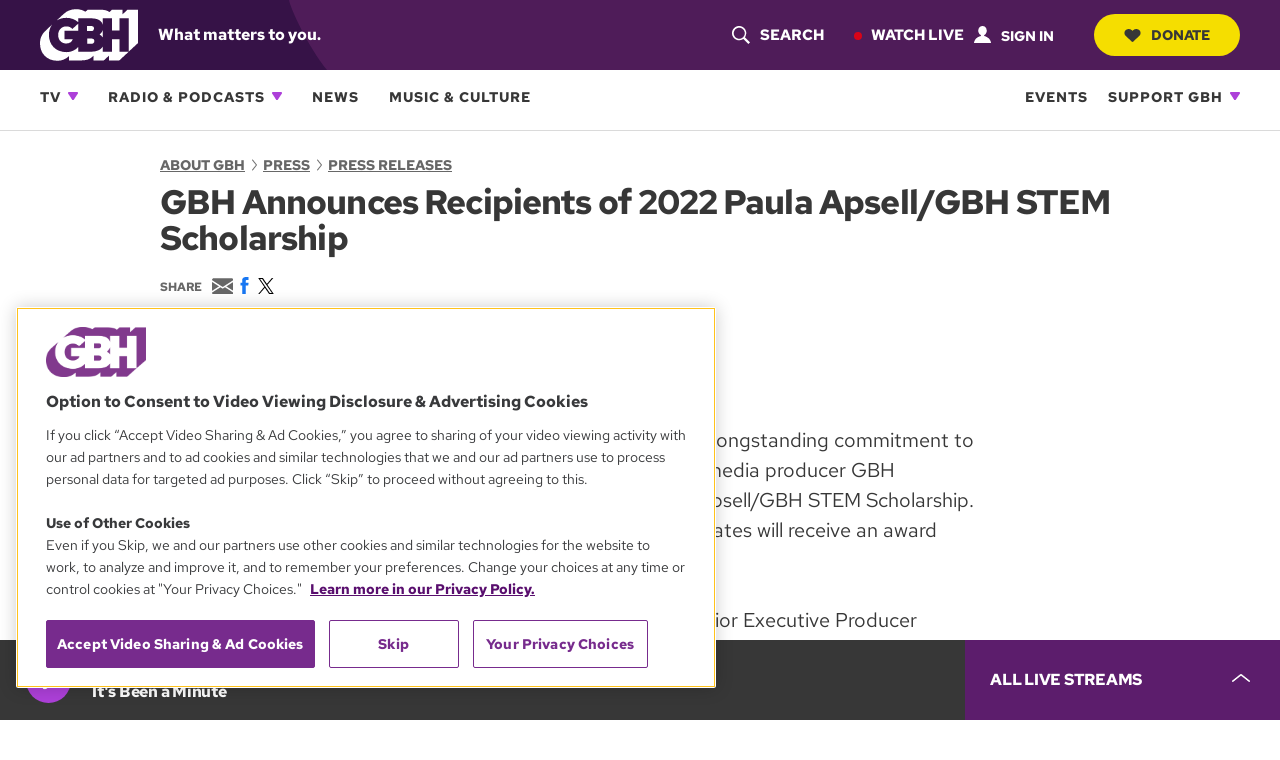

--- FILE ---
content_type: text/html;charset=UTF-8
request_url: https://www.wgbh.org/foundation/press/press-releases/2022-07-11/gbh-announces-recipients-of-2022-paula-apsell-gbh-stem-scholarship
body_size: 42532
content:
<!DOCTYPE html>
<html lang="en">
    <head>
    <!-- Meta tags -->
    
    <meta name="robots" content="max-image-preview:large">
    <meta name="viewport" content="width=device-width, initial-scale=1"><meta name="description" content="As part of its longstanding commitment to supporting science education, Boston public media producer GBH announced the 2022 recipients of the Paula Apsell/GBH STEM Scholarship. Seven Boston public school high school graduates will receive an award toward post-secondary STEM education."><meta name="brightspot.contentId" content="0000018a-1f5c-d616-a1df-5fff23840000"><meta name="brightspot.contentType" content="NewsStory">
    
    <meta name="twitter:card" content="summary_large_image">
    
    
    
    
    <meta name="twitter:description" content="As part of its longstanding commitment to supporting science education, Boston public media producer GBH announced the 2022 recipients of the Paula Apsell/GBH STEM Scholarship. Seven Boston public school high school graduates will receive an award toward post-secondary STEM education.">
    
    

    
    
    <meta name="twitter:site" content="@gbh">
    
    
    
    <meta name="twitter:title" content="GBH Announces Recipients of 2022 Paula Apsell/GBH STEM Scholarship">
    


    <meta property="og:title" content="GBH Announces Recipients of 2022 Paula Apsell/GBH STEM Scholarship">

    <meta property="og:url" content="https://www.wgbh.org/foundation/press/press-releases/2022-07-11/gbh-announces-recipients-of-2022-paula-apsell-gbh-stem-scholarship">


    <meta property="og:description" content="As part of its longstanding commitment to supporting science education, Boston public media producer GBH announced the 2022 recipients of the Paula Apsell/GBH STEM Scholarship. Seven Boston public school high school graduates will receive an award toward post-secondary STEM education.">

    <meta property="og:site_name" content="GBH">



    <meta property="og:type" content="article">

    <meta property="article:published_time" content="2022-07-11T22:28:08.369">

    <meta property="article:modified_time" content="2023-08-23T13:32:15.751">

    <meta property="article:section" content="Press Releases">



    <!-- Title --><title>GBH Announces Recipients of 2022 Paula Apsell/GBH STEM Scholarship | GBH</title><!-- Styles -->
    
    <style>
:root{--contentWidth:1366px;--narrow-max-width:400px;--aside-width:350px;--article-content-width:960px;--articleParagraphWidth:675px;--player-web-height:80px;--player-mobile-height:50px;--player-display-width:400px;--footerTopMarginMobile:-50px;--footerTopMarginDesktop:-70px}ul.layout{list-style:none;display:block}@media only screen and (min-width:860px){ul.layout{display:flex;flex-direction:row;flex-wrap:wrap}}ul.layout li{list-style:none;padding:0;margin:0}body .wrapper{position:relative}.expand-ui:before{content:"";display:inline-block;height:2px;width:19px;background:var(--vividPurple);position:absolute;top:12px;right:0}.expand-ui:after{content:"";display:inline-block;height:19px;width:2px;background:var(--vividPurple);position:absolute;top:4px;right:8px;transform:scale(1);transition:transform .3s ease-in-out}.expand-ui.open:after{transform:scale(0)}.sr-only{border:0;clip:rect(0,0,0,0);height:1px;margin:-1px;overflow:hidden;padding:0;position:absolute;width:1px}.undo-sr-only{clip:inherit;height:auto;margin:0;overflow:visible;position:relative;width:auto}.clearfix:after{content:' ';visibility:hidden;display:block;height:0;clear:both}.loading-icon{border-radius:50%;width:1.5em;height:1.5em;animation-fill-mode:both;animation:load7 1.8s infinite ease-in-out;color:#000;font-size:10px;margin:0 auto;position:relative;text-indent:-9999em;transform:translateZ(0);animation-delay:-.16s}.loading-icon:after,.loading-icon:before{content:'';position:absolute;top:0;border-radius:50%;width:1.5em;height:1.5em;animation-fill-mode:both;animation:load7 1.8s infinite ease-in-out}.loading-icon:before{left:-3.5em;animation-delay:-.32s}.loading-icon:after{left:3.5em}@keyframes load7{0%,100%,80%{box-shadow:0 1.5em 0 -1.3em}40%{box-shadow:0 1.5em 0 0}}body:before{border:0;clip:rect(0,0,0,0);height:1px;margin:-1px;overflow:hidden;padding:0;position:absolute;width:1px;visibility:hidden}@media only screen and (min-width:320px){body:before{content:'mq-xs'}}@media only screen and (min-width:568px){body:before{content:'mq-sm'}}@media only screen and (min-width:860px){body:before{content:'mq-md'}}@media only screen and (min-width:1024px){body:before{content:'mq-lg'}}@media only screen and (min-width:1240px){body:before{content:'mq-hk'}}@media only screen and (min-width:1366px){body:before{content:'mq-max'}}.branch-info{font-family:'Courier New',Courier,monospace;font-size:.875rem;font-weight:700;background-color:var(--gray05);color:#daa520;padding:10px 20px}.full-width{width:100vw;max-width:100vw;position:relative;left:50%;right:50%;margin-left:-50vw;margin-right:-50vw}.full-width-margined{width:100vw;max-width:100vw;left:50%;right:50%;margin-left:-50vw;margin-right:-50vw;position:relative;width:calc(100vw-40px);max-width:calc(100vw-40px);left:calc(50%+20px);right:calc(50%-20px)}@media only screen and (min-width:860px){.full-width-margined{width:calc(100vw-80px);max-width:calc(100vw-80px);left:calc(50%+40px);right:calc(50%-40px)}}.full-bleed-narrow{width:unset;margin-left:-20px;margin-right:-20px}.full-bleed-wide{width:unset;margin-left:-40px;margin-right:-40px}:not([data-with-aside]) .full-bleed{width:unset!important;margin-left:-20px!important;margin-right:-20px!important}@container (width > 568px){:not([data-with-aside]) .full-bleed{width:unset!important;margin-left:-40px!important;margin-right:-40px!important}}@media only screen and (max-width:859px){[data-with-aside] .full-bleed{width:unset!important;margin-left:-20px!important;margin-right:-20px!important}}@media only screen and (min-width:568px){.Page-above,.Page-below,main{margin:0 auto}}.image-offset{position:relative;width:fit-content;margin-bottom:20px!important;margin-right:10px}.image-offset::after{content:'';position:absolute;bottom:-10px;right:-10px;width:93%;height:88%;background-color:var(--gray70);z-index:-1;transition:all .3s ease-in-out}.image-offset:hover::after{bottom:-15px;right:-15px}.image-offset-inverse{position:relative;width:fit-content;margin-bottom:20px!important;margin-right:10px}.image-offset-inverse::after{content:'';position:absolute;bottom:-10px;right:-10px;width:93%;height:88%;background-color:var(--gray70);z-index:-1;transition:all .3s ease-in-out}.image-offset-inverse:hover::after{bottom:-15px;right:-15px}.image-offset-inverse::after{bottom:0;right:0;width:100%;height:100%}.image-offset-inverse:hover::after{bottom:-10px;right:-10px}.rich-text figure{margin:30px 0;padding-bottom:0}.rich-text .Enhancement{margin:25px 0;padding-bottom:0}.rich-text hr{width:85%;margin:25px auto;border-top:solid 1px var(--gray40);border-left:none;border-right:none;border-bottom:none}bsp\.separator{font-size:0;width:85%;display:block;margin:0 auto}bsp\.separator::before{content:"";display:block;width:100%;margin:25px auto;border-bottom:1px solid var(--gray40)}:root{--midnightPurple:#361247;--darkPurple:#4f1c59;--brandPurple:#732487;--vividPurple:#ad40d9;--duskyPurple:#b870d6;--dustyLavender:#c1afc9;--rosePurple:#edd4f5;--brandBlue:#2652B2;--purple10:var(--midnightPurple);--purple30:var(--darkPurple);--purple40:var(--vividPurple);--purple70:var(--duskyPurple);--purple90:var(--rosePurple);--gray05:#222222;--gray10:#373737;--gray20:#454545;--gray25:#676767;--gray30:#6f6f6f;--gray40:#a2a2a2;--gray50:#949494;--gray60:#c2c2c2;--gray70:#dadada;--gray90:#f2f2f2;--counterColor:var(--gray40);--mediumGray:var(--gray50);--lightGray:var(--gray70);--vibrantYellow:#f5de00;--lightYellow:#fcf273;--goldenYellow:#ffc21b;--popRed:#bf0f0f;--liveRed:#D90418;--fruitPunch:#EA0051;--fruitPunchHover:#D9004B;--focusHighlight:#E64887;--defaultTextColor:var(--gray10);--defaultBgColor:white;--defaultInverseTextColor:white;--defaultInverseBgColor:var(--gray05);--form-success:#009200;--form-error:#c70000;--buttonDisabledColor:var(--gray70)}:root{--baseFontSize:16px;--defaultFontSize:1.25rem;--defaultSmallFontSize:0.875rem;--defaultSmallerFontSize:0.75rem;--brandFontFamily:"Red Hat Text",Helvetica,Arial,sans-serif;--serifFontFamily:"Source Serif Pro",Georgia,serif;--selectionBackground:var(--vibrantYellow);color:var(--defaultTextColor);font-family:var(--brandFontFamily);font-size:var(--baseFontSize)}::selection{color:var(--gray05);background-color:var(--selectionBackground)}a{transition:all .3s ease-in-out;color:inherit}a:hover{text-decoration:underline;text-decoration-thickness:3px;text-decoration-color:var(--brandPurple)}.bodyLink{font-weight:700;color:var(--vividPurple);text-decoration:none}.bodyLinkHover{color:var(--brandPurple);text-decoration:underline;text-decoration-thickness:from-font}.bodyLink:hover{color:var(--brandPurple);text-decoration:underline;text-decoration-thickness:from-font}p a{font-weight:700;color:var(--vividPurple);text-decoration:none}p a:hover{color:var(--brandPurple);text-decoration:underline;text-decoration-thickness:from-font}.status-message{color:var(--gray10);background-color:var(--gray90);padding:10px 20px;font-style:italic}.status-message.success{background-color:var(--form-success);color:#fff}.status-message.fail{background-color:var(--popRed);color:#fff}.bold-gray-link a{font-weight:700;text-transform:uppercase;text-decoration:underline;text-decoration-thickness:1px;text-underline-offset:2px;color:var(--gray25);font-size:.875rem}.bold-gray-link a:hover{text-decoration-color:transparent}.Promo .bold-gray-link a{font-size:var(--defaultSmallerFontSize);line-height:1rem}.message,.text-default,p{font-size:1.125rem;line-height:1.625rem;margin-top:.3rem;margin-bottom:1.25rem}.message.bold,.text-default.bold,p.bold{font-weight:700}.text-large,.text-large p{font-size:1.25rem;letter-spacing:-.019rem;line-height:1.5}.text-small,.text-small p{font-size:1.125rem;letter-spacing:-.017rem;line-height:1.5rem;letter-spacing:-.27px}.text-small p.bold,.text-small.bold{font-weight:700}.text-xsmall,.text-xsmall p{font-size:1rem;line-height:1.4rem}.text-xsmall p.bold,.text-xsmall.bold{font-weight:700}.text-xxsmall,.text-xxsmall p{font-size:var(--defaultSmallerFontSize);line-height:1}.summary,.summary>p,p.intro-text{font-size:1.25rem;line-height:1.2}@media only screen and (min-width:860px){.summary,.summary>p,p.intro-text{font-size:1.375rem;line-height:1.27}}.summary,.summary>p:first-of-type{margin-top:10px}p.intro-text{font-style:italic;margin-top:20px}.articleBody-width{max-width:var(--articleParagraphWidth);margin-left:auto;margin-right:auto}.small-caps-heading{font-weight:700;font-size:1rem;text-transform:uppercase;color:var(--gray10);padding:1.375em 0;width:100%}.small-caps-heading-inverse{font-weight:700;font-size:1rem;text-transform:uppercase;padding:1.375em 0;width:100%;color:#fff;padding-left:1.25em;background-color:var(--midnightPurple)}.readable-width{max-width:var(--articleParagraphWidth);margin:0 auto}figure{padding-bottom:40px}figure .image-placeholder,figure img,figure picture{padding-bottom:7px}.caption,figcaption{font-size:var(--defaultSmallFontSize);line-height:1.29;margin-bottom:5px;font-weight:700}@media only screen and (min-width:860px){.caption,figcaption{margin-bottom:7px}}.credit{font-size:var(--defaultSmallFontSize);font-weight:400;line-height:1.14;color:var(--gray30);margin-bottom:7px}.overline{font-size:var(--defaultSmallerFontSize);font-weight:700;text-transform:uppercase;color:var(--gray25)}.vivid a{color:var(--vividPurple);text-decoration-color:transparent}.vivid a:hover{text-decoration-thickness:1px;-webkit-text-decoration-color:var(--darkPurple);text-decoration-color:var(--darkPurple);color:var(--darkPurple)}.partner{font-size:var(--defaultSmallerFontSize);color:var(--gray10);line-height:1.1}.duration{font-size:var(--defaultSmallerFontSize);color:var(--gray10);line-height:1.43}.date-stamp{font-size:var(--defaultSmallFontSize);color:var(--gray10);line-height:1.43}.date-stamp .time::after{content:"•";padding-left:5px;padding-right:5px}.byline{font-size:var(--defaultSmallFontSize);color:var(--gray10)}.byline a{font-weight:700;text-decoration:underline;color:var(--gray10)}.byline a:hover{color:var(--gray30);text-decoration:none}.RichTextBody>ol,.RichTextBody>ul,.articleBody>ol,.articleBody>ul,.description>ol,.description>ul{width:85%;font-size:1.25rem;letter-spacing:-.019rem;line-height:1.875rem;list-style:none;margin-left:2.25em}@media only screen and (min-width:860px){.RichTextBody>ol,.RichTextBody>ul,.articleBody>ol,.articleBody>ul,.description>ol,.description>ul{line-height:1.5rem}}.RichTextBody>ol li,.RichTextBody>ul li,.articleBody>ol li,.articleBody>ul li,.description>ol li,.description>ul li{margin-bottom:10px;vertical-align:top}.RichTextBody>ol li::before,.RichTextBody>ul li::before,.articleBody>ol li::before,.articleBody>ul li::before,.description>ol li::before,.description>ul li::before{content:"●";color:var(--gray40);font-size:1.125rem;position:relative;top:-2px;margin-left:-1.5em;width:1em;display:inline-block}.RichTextBody>ol a,.RichTextBody>ul a,.articleBody>ol a,.articleBody>ul a,.description>ol a,.description>ul a{text-decoration:underline;text-decoration-thickness:1px;text-underline-offset:2px;text-decoration-color:var(--gray50);font-weight:700;display:inline-block;margin-bottom:7px}.RichTextBody>ol a:hover,.RichTextBody>ul a:hover,.articleBody>ol a:hover,.articleBody>ul a:hover,.description>ol a:hover,.description>ul a:hover{text-decoration:underline;text-decoration-thickness:3px;text-decoration-color:var(--vividPurple)}.RichTextBody ol,.articleBody ol,.description ol{counter-reset:li}.RichTextBody ol li,.articleBody ol li,.description ol li{counter-increment:li}.RichTextBody ol li::before,.articleBody ol li::before,.description ol li::before{font-family:var(--brandFontFamily);font-weight:700;font-size:1.125rem;content:"." counter(li);color:var(--gray40);display:inline-block;width:2.25em;margin-left:-2.25em;text-align:center;direction:rtl;white-space:nowrap;overflow:visible}hr{margin:30px auto;width:85%;border-top:solid 1px var(--gray40);border-left:none;border-right:none;border-bottom:none}.line-clamp{display:-webkit-box;-webkit-line-clamp:3;-webkit-box-orient:vertical;overflow:hidden}@media only screen and (min-width:860px){.text-default,p{font-size:var(--defaultFontSize);line-height:1.875rem}}.badge.badge-live{color:#fff;background-color:var(--liveRed);border-radius:5px;font-size:.875rem;font-weight:700;padding:7px 12px;display:inline-block;white-space:nowrap;text-transform:uppercase}button.unstyled{cursor:pointer;display:block;background:0 0;border:0;padding:0}.button,a.button,button.button{display:inline-block;position:relative;font-size:.875rem;font-weight:700;text-transform:uppercase;cursor:pointer;border:0;transition:all .3s ease-in-out;text-decoration:none}.button.focus-visible,.button:focus,a.button.focus-visible,a.button:focus,button.button.focus-visible,button.button:focus{outline-offset:2px;border-radius:0;outline:var(--focusHighlight) solid 2px}.button.unstyled,a.button.unstyled,button.button.unstyled{cursor:pointer;display:block;background:0 0;border:0;padding:0}.button.button-internal,a.button.button-internal,button.button.button-internal{background-color:#000;color:#fff;padding:10px 22px;border-radius:8px;font-size:.75rem}.button.button-internal:hover,a.button.button-internal:hover,button.button.button-internal:hover{background-color:var(--gray25)}.button.button-pill-black,a.button.button-pill-black,button.button.button-pill-black{border-radius:50px;color:#fff;background-color:var(--gray05);padding:13px 30px;width:fit-content}.button.button-pill-black[data-external],a.button.button-pill-black[data-external],button.button.button-pill-black[data-external]{background-image:none}.button.button-pill-black:hover[data-external],a.button.button-pill-black:hover[data-external],button.button.button-pill-black:hover[data-external]{text-decoration:none}.button.button-pill-black[disabled],a.button.button-pill-black[disabled],button.button.button-pill-black[disabled]{background-color:var(--buttonDisabledColor)}.button.button-pill-black svg,a.button.button-pill-black svg,button.button.button-pill-black svg{fill:white}.button.button-pill-black:hover,a.button.button-pill-black:hover,button.button.button-pill-black:hover{background-color:var(--gray25)}.button.button-pill-pop,a.button.button-pill-pop,button.button.button-pill-pop{border-radius:50px;color:#fff;background-color:var(--fruitPunch);padding:13px 30px;width:fit-content}.button.button-pill-pop[data-external],a.button.button-pill-pop[data-external],button.button.button-pill-pop[data-external]{background-image:none}.button.button-pill-pop:hover[data-external],a.button.button-pill-pop:hover[data-external],button.button.button-pill-pop:hover[data-external]{text-decoration:none}.button.button-pill-pop:hover,a.button.button-pill-pop:hover,button.button.button-pill-pop:hover{background-color:var(--fruitPunchHover)}.button.button-pill-purple,a.button.button-pill-purple,button.button.button-pill-purple{border-radius:50px;color:#fff;background-color:var(--brandPurple);padding:14px 30px;width:fit-content}.button.button-pill-purple[data-external],a.button.button-pill-purple[data-external],button.button.button-pill-purple[data-external]{background-image:none}.button.button-pill-purple:hover[data-external],a.button.button-pill-purple:hover[data-external],button.button.button-pill-purple:hover[data-external]{text-decoration:none}.button.button-pill-purple:hover,a.button.button-pill-purple:hover,button.button.button-pill-purple:hover{background-color:var(--darkPurple)}.button.button-pill-purple.inverted,a.button.button-pill-purple.inverted,button.button.button-pill-purple.inverted{background-color:#fff;color:var(--brandPurple);border:solid 1px var(--brandPurple)}.button.button-pill-purple.inverted:hover,a.button.button-pill-purple.inverted:hover,button.button.button-pill-purple.inverted:hover{background-color:var(--brandPurple);color:#fff}.button.button-pill-purple-darkmobile,a.button.button-pill-purple-darkmobile,button.button.button-pill-purple-darkmobile{border-radius:50px;color:#fff;background-color:var(--brandPurple);padding:13px 30px;width:fit-content}.button.button-pill-purple-darkmobile[data-external],a.button.button-pill-purple-darkmobile[data-external],button.button.button-pill-purple-darkmobile[data-external]{background-image:none}.button.button-pill-purple-darkmobile:hover[data-external],a.button.button-pill-purple-darkmobile:hover[data-external],button.button.button-pill-purple-darkmobile:hover[data-external]{text-decoration:none}.button.button-pill-purple-darkmobile:hover,a.button.button-pill-purple-darkmobile:hover,button.button.button-pill-purple-darkmobile:hover{background-color:var(--darkPurple)}@media only screen and (min-width:860px){.button.button-pill-purple-darkmobile:not([data-narrow-width]),a.button.button-pill-purple-darkmobile:not([data-narrow-width]),button.button.button-pill-purple-darkmobile:not([data-narrow-width]){background-color:var(--vividPurple)}.button.button-pill-purple-darkmobile:not([data-narrow-width]):hover,a.button.button-pill-purple-darkmobile:not([data-narrow-width]):hover,button.button.button-pill-purple-darkmobile:not([data-narrow-width]):hover{background-color:var(--brandPurple)}}.button.button-pill-vivid-purple,a.button.button-pill-vivid-purple,button.button.button-pill-vivid-purple{border-radius:50px;color:#fff;background-color:var(--vividPurple);padding:13px 30px;width:fit-content}.button.button-pill-vivid-purple[data-external],a.button.button-pill-vivid-purple[data-external],button.button.button-pill-vivid-purple[data-external]{background-image:none}.button.button-pill-vivid-purple:hover[data-external],a.button.button-pill-vivid-purple:hover[data-external],button.button.button-pill-vivid-purple:hover[data-external]{text-decoration:none}.button.button-pill-vivid-purple:hover,a.button.button-pill-vivid-purple:hover,button.button.button-pill-vivid-purple:hover{background-color:var(--brandPurple)}.button.button-pill-yellow,a.button.button-pill-yellow,button.button.button-pill-yellow{border-radius:50px;color:var(--gray10);background-color:var(--vibrantYellow);padding:13px 30px;width:fit-content}.button.button-pill-yellow[data-external],a.button.button-pill-yellow[data-external],button.button.button-pill-yellow[data-external]{background-image:none}.button.button-pill-yellow:hover[data-external],a.button.button-pill-yellow:hover[data-external],button.button.button-pill-yellow:hover[data-external]{text-decoration:none}.button.button-pill-yellow:hover,a.button.button-pill-yellow:hover,button.button.button-pill-yellow:hover{background-color:var(--lightYellow)}.button.button-pill-outline-purple-fixed-w,a.button.button-pill-outline-purple-fixed-w,button.button.button-pill-outline-purple-fixed-w{border-radius:50px;color:#fff;background-color:#000;padding:14px 10px;width:233px;border:solid 3px var(--vividPurple);font-size:.75rem;text-align:center}.button.button-pill-outline-purple-fixed-w[data-external],a.button.button-pill-outline-purple-fixed-w[data-external],button.button.button-pill-outline-purple-fixed-w[data-external]{background-image:none}.button.button-pill-outline-purple-fixed-w:hover[data-external],a.button.button-pill-outline-purple-fixed-w:hover[data-external],button.button.button-pill-outline-purple-fixed-w:hover[data-external]{text-decoration:none}.button.button-pill-outline-purple-fixed-w:hover,a.button.button-pill-outline-purple-fixed-w:hover,button.button.button-pill-outline-purple-fixed-w:hover{background-color:var(--vividPurple)}.button.button-pill-yellow-fixed-w,a.button.button-pill-yellow-fixed-w,button.button.button-pill-yellow-fixed-w{border-radius:50px;color:var(--gray10);background-color:var(--vibrantYellow);padding:17px;width:233px;font-size:.75rem;text-align:center}.button.button-pill-yellow-fixed-w[data-external],a.button.button-pill-yellow-fixed-w[data-external],button.button.button-pill-yellow-fixed-w[data-external]{background-image:none}.button.button-pill-yellow-fixed-w:hover[data-external],a.button.button-pill-yellow-fixed-w:hover[data-external],button.button.button-pill-yellow-fixed-w:hover[data-external]{text-decoration:none}.button.button-pill-yellow-fixed-w:hover,a.button.button-pill-yellow-fixed-w:hover,button.button.button-pill-yellow-fixed-w:hover{background-color:var(--lightYellow)}.button.button-arrow-white,a.button.button-arrow-white,button.button.button-arrow-white{padding-right:calc(35px + .875rem)}.button.button-arrow-white::after,a.button.button-arrow-white::after,button.button.button-arrow-white::after{content:url('/styleguide/assets/icons/btn-arrow.svg');position:absolute;width:19px;height:14px;right:23px;transition:all .3s ease-in-out;margin-top:2px}.button.button-arrow-white:hover::after,a.button.button-arrow-white:hover::after,button.button.button-arrow-white:hover::after{right:20px}.button.button-arrow-white::after,a.button.button-arrow-white::after,button.button.button-arrow-white::after{filter:invert(100%)}.button.button-arrow-black,a.button.button-arrow-black,button.button.button-arrow-black{padding-right:calc(35px + .875rem)}.button.button-arrow-black::after,a.button.button-arrow-black::after,button.button.button-arrow-black::after{content:url('/styleguide/assets/icons/btn-arrow.svg');position:absolute;width:19px;height:14px;right:23px;transition:all .3s ease-in-out;margin-top:2px}.button.button-arrow-black:hover::after,a.button.button-arrow-black:hover::after,button.button.button-arrow-black:hover::after{right:20px}.button.button-open-rectangle,a.button.button-open-rectangle,button.button.button-open-rectangle{padding:17px 35px;background-color:#fff;color:var(--brandPurple);border:2px solid var(--brandPurple);margin-top:30px}.button.button-open-rectangle:hover,a.button.button-open-rectangle:hover,button.button.button-open-rectangle:hover{opacity:.6}.button.button-open-rectangle.button-load-more:hover,a.button.button-open-rectangle.button-load-more:hover,button.button.button-open-rectangle.button-load-more:hover{background-color:var(--brandPurple);color:#fff}.button.button-audio-play-pause,a.button.button-audio-play-pause,button.button.button-audio-play-pause{display:flex;align-items:center}.button.button-audio-play-pause.playerButton,a.button.button-audio-play-pause.playerButton,button.button.button-audio-play-pause.playerButton{background:0 0}.button.button-audio-play-pause .control,a.button.button-audio-play-pause .control,button.button.button-audio-play-pause .control{display:flex;align-items:center;justify-content:center;background:var(--vividPurple);border-radius:50%;width:30px;height:30px}.button.button-audio-play-pause .control:hover,a.button.button-audio-play-pause .control:hover,button.button.button-audio-play-pause .control:hover{background:var(--duskyPurple)}.button.button-audio-play-pause .control svg.play-icon,a.button.button-audio-play-pause .control svg.play-icon,button.button.button-audio-play-pause .control svg.play-icon{display:inline;color:#fff;width:12px;height:10px;transform:rotate(-90deg) translateY(1px)}.button.button-audio-play-pause .control svg.pause-icon,a.button.button-audio-play-pause .control svg.pause-icon,button.button.button-audio-play-pause .control svg.pause-icon{display:none;color:#fff;width:10px;height:12px;transform:translateX(5%)}@media only screen and (min-width:860px){.button.button-audio-play-pause .control,a.button.button-audio-play-pause .control,button.button.button-audio-play-pause .control{width:45px;height:45px}.button.button-audio-play-pause .control svg.play-icon,a.button.button-audio-play-pause .control svg.play-icon,button.button.button-audio-play-pause .control svg.play-icon{width:18px;height:15px}.button.button-audio-play-pause .control svg.pause-icon,a.button.button-audio-play-pause .control svg.pause-icon,button.button.button-audio-play-pause .control svg.pause-icon{width:15px;height:18px}}.button.button-audio-play-pause[data-toggle-playing] svg.play-icon,a.button.button-audio-play-pause[data-toggle-playing] svg.play-icon,button.button.button-audio-play-pause[data-toggle-playing] svg.play-icon{display:none}.button.button-audio-play-pause[data-toggle-playing] svg.pause-icon,a.button.button-audio-play-pause[data-toggle-playing] svg.pause-icon,button.button.button-audio-play-pause[data-toggle-playing] svg.pause-icon{display:inline}.button.button-audio-play-pause.button-round-black .text,a.button.button-audio-play-pause.button-round-black .text,button.button.button-audio-play-pause.button-round-black .text{display:none}.button.button-audio-play-pause.button-pill-black,a.button.button-audio-play-pause.button-pill-black,button.button.button-audio-play-pause.button-pill-black{padding:8px 17px}.button.button-audio-play-pause.button-pill-black .control,a.button.button-audio-play-pause.button-pill-black .control,button.button.button-audio-play-pause.button-pill-black .control{background:0 0;position:relative;width:12px;height:12px;left:-4px;transition:.3s all ease}.button.button-audio-play-pause.button-pill-black .control svg.play-icon,a.button.button-audio-play-pause.button-pill-black .control svg.play-icon,button.button.button-audio-play-pause.button-pill-black .control svg.play-icon{width:12px;height:12px}.button.button-audio-play-pause.button-pill-black .control svg.pause-icon,a.button.button-audio-play-pause.button-pill-black .control svg.pause-icon,button.button.button-audio-play-pause.button-pill-black .control svg.pause-icon{width:12px;height:12px}.button.button-audio-play-pause.button-pill-black .text,a.button.button-audio-play-pause.button-pill-black .text,button.button.button-audio-play-pause.button-pill-black .text{padding-left:6px;color:#fff}.button.button-audio-play-pause.button-pill-black .text .duration,a.button.button-audio-play-pause.button-pill-black .text .duration,button.button.button-audio-play-pause.button-pill-black .text .duration{color:#fff}.button.button-audio-play-pause.button-pill-black .text .name,a.button.button-audio-play-pause.button-pill-black .text .name,button.button.button-audio-play-pause.button-pill-black .text .name{display:none}.button.button-audio-play-pause.button-pill-black:hover .control,a.button.button-audio-play-pause.button-pill-black:hover .control,button.button.button-audio-play-pause.button-pill-black:hover .control{left:-1px}.button.button-audio-play-pause.button-round-black,a.button.button-audio-play-pause.button-round-black,button.button.button-audio-play-pause.button-round-black{padding:10px;border-radius:50%}.button.button-audio-play-pause.button-round-black .control,a.button.button-audio-play-pause.button-round-black .control,button.button.button-audio-play-pause.button-round-black .control{background:0 0;position:relative;width:12px;height:12px;left:-4px;transition:.3s all ease}.button.button-audio-play-pause.button-round-black .control svg.play-icon,a.button.button-audio-play-pause.button-round-black .control svg.play-icon,button.button.button-audio-play-pause.button-round-black .control svg.play-icon{width:12px;height:12px}.button.button-audio-play-pause.button-round-black .control svg.pause-icon,a.button.button-audio-play-pause.button-round-black .control svg.pause-icon,button.button.button-audio-play-pause.button-round-black .control svg.pause-icon{width:12px;height:12px}.button.button-audio-play-pause.button-round-black .text,a.button.button-audio-play-pause.button-round-black .text,button.button.button-audio-play-pause.button-round-black .text{display:none}.Page .above,.Page .below,.Page main{margin:0}.Page .wrapper>.description{max-width:700px;margin:0 auto}.Page .below{max-width:var(--contentWidth);margin:50px auto 0}.Page .below>*{margin-bottom:50px}.Page .below>:last-child{margin-bottom:0}.Page aside,.Page main{margin-bottom:0}.Page .wrapper{margin:0 auto;container-type:inline-size}.Page .inner-wrapper{display:flex;flex-direction:column;padding:0 20px;max-width:var(--contentWidth);margin:0 auto;container-type:inline-size}.Page .above,.Page .below{padding:0 20px}.Page .above{margin-bottom:30px}.Page .above,.Page .below,.Page aside,.Page main{width:100%;container-type:inline-size}.Page .banner{position:relative;z-index:1}.Page main{margin-top:0;container-name:MainContainer}.Page main>.GoogleDfpAd{margin-bottom:50px}.Page main>.RichTextModule{margin-bottom:50px}.Page main>:not(:last-child){margin-bottom:30px}.Page main>:last-child{margin-bottom:0}.Page .pageHeading{background-clip:content-box;width:fit-content;max-width:var(--contentWidth);margin:0 auto;padding:0 20px 20px;text-align:center}.Page-sectionNavigation{margin:0 auto 30px;padding:0 20px;max-width:var(--contentWidth)}@media only screen and (min-width:860px){.Page-sectionNavigation{padding:0 40px}}.Page .pageSubHeading{display:none}.Page .above .ListTags{display:flex}.Page aside{padding:0;flex-basis:350px}.Page aside>.content>:not(:last-child){margin-bottom:40px}.Page aside>.content>:last-child{margin-bottom:0}@media only screen and (min-width:860px){.Page .pageHeading{margin:0 auto 20px;padding:0 40px}.Page .pageSubHeading{display:block;max-width:var(--contentWidth);margin:20px auto 40px;padding:0 40px}.Page .pageSubHeading .label{margin-bottom:10px}.Page .pageSubHeading .content{font-size:var(--description-1-font-size)}.Page .wrapper{max-width:var(--contentWidth)}.Page .above,.Page .below,.Page .inner-wrapper{padding:0 40px}.Page [data-with-aside] .inner-wrapper,.Page[data-with-aside] .inner-wrapper{flex-direction:row}.Page [data-with-aside] aside,.Page[data-with-aside] aside{margin-left:76px}.Page [data-with-aside] main,.Page[data-with-aside] main{flex:1}}@container (width > 768px){.Page main>:not(:last-child){margin-bottom:50px}}.Page-header{background:linear-gradient(90deg,var(--midnightPurple) 10%,var(--darkPurple) 90%);display:block;position:sticky;top:0;color:#fff;transition:top .5s;z-index:51;margin-bottom:10px}.Page-header .LogoTagline .logo a:hover,.Page-header .menu-watch-live a:hover{color:var(--duskyPurple)}.Page-header .menu-watch-live,.Page-header .top-text,.Page-header .top-text a{text-transform:uppercase;font-size:.9375rem;text-decoration:none;font-weight:700}.Page-header .top-text>a:hover{transition:all .3s ease-in-out;color:var(--duskyPurple)}.Page-header .menu-watch-live{position:relative;color:#fff}.Page-header .menu-watch-live a{padding:20px 0;text-transform:uppercase;text-decoration:none;font-weight:700}.Page-header .menu-watch-live::before{content:'';display:inline-block;width:8px;height:8px;margin-right:6px;background:var(--liveRed);border-radius:50%;vertical-align:middle}.Page-header .hamburger-menu .menu-watch-live{line-height:1.14;border-bottom:1px solid var(--gray70);color:var(--defaultTextColor);padding-bottom:20px}.Page-header .mobile .session-actions form button{padding:20px 0;color:var(--defaultTextColor)}.Page-header .session-actions form{display:flex;align-items:center}.Page-header .session-actions form button{display:flex;color:#fff;font-weight:700;text-transform:uppercase}.Page-header .session-actions form button span{margin-top:2px;padding-left:10px}.Page-header .session-actions form button svg{width:17px;height:17px}.Page-header .session-actions form button:hover{transition:all .3s ease-in-out;color:var(--duskyPurple)}.Page-header .nav-bar nav,.Page-header .top-bar{padding:0 20px;max-width:var(--contentWidth);margin:0 auto}.Page-header .top-bar{color:#fff;background-color:var(--darkPurple);background-image:url(/styleguide/assets/images/header-background.svg);background-position:-110px;background-repeat:no-repeat;align-items:center;display:flex;flex-direction:row;height:60px;max-width:var(--contentWidth);margin:0 auto;padding:0 20px}.Page-header .top-bar .content{display:flex;flex-direction:row;align-items:center;flex:3;z-index:6}.Page-header .top-bar .end .menu-watch-live,.Page-header .top-bar .search-button,.Page-header .top-bar .session.desktop{display:none}.Page-header .nav-bar{display:none}.Page-header .donate-button .button{white-space:nowrap;padding:10px 27px;transition:all .3s ease-in-out;--growSize:2px;--growAdjust:1px;--buttonPaddingX:27px;--buttonPaddingY:10px;--svgBottom:1px;--svgWidth:17px;--svgHeight:13px;--svgMarginRight:9px}@media only screen and (min-width:860px){.Page-header .donate-button .button{padding:13px 30px;--growSize:6px;--growAdjust:3px;--buttonPaddingX:30px;--buttonPaddingY:13px;--svgBottom:1px;--svgWidth:17px;--svgHeight:13px;--svgMarginRight:10px}}.Page-header .donate-button .button svg{transition:all .3s ease-in-out;position:relative;color:var(--gray10);width:var(--svgWidth);height:var(--svgHeight);margin-right:var(--svgMarginRight);bottom:var(--svgBottom)}.Page-header .donate-button .button:hover{padding-bottom:calc(var(--buttonPaddingY) - var(--growAdjust));padding-left:calc(var(--buttonPaddingX) - var(--growAdjust))}.Page-header .donate-button .button:hover svg{transition:all .3s ease-in-out;width:calc(var(--svgWidth) + var(--growSize));height:calc(var(--svgHeight) + var(--growSize));margin-right:calc(var(--svgMarginRight) - var(--growAdjust))}.Page-header .hamburger-menu{color:var(--defaultTextColor);height:100vh;width:100vw;position:fixed;top:0;z-index:-1;visibility:hidden}.Page-header .hamburger-menu .top{display:flex;justify-content:space-between;align-items:flex-start}.Page-header .hamburger-menu .top .Page-header-logo{justify-content:flex-start}.Page-header .hamburger-menu .top-text a{padding-top:10px;padding-bottom:20px;width:100%;height:fit-content}.Page-header .hamburger-menu .close{flex:0 0 20px;background:0 0;border:0;color:var(--defaultTextColor);cursor:pointer}.Page-header .hamburger-menu .close:hover .label{opacity:.8}.Page-header .hamburger-menu .close:hover svg{opacity:.8}.Page-header .hamburger-menu .close .close-x{color:var(--defaultTextColor);height:15px;width:15px}.Page-header .hamburger-menu .hamburger-menu-wrapper{position:absolute;top:0;background:#fff;background-size:56px 28px;width:100vw;max-width:400px;height:0;overflow-y:auto;transition:transform 250ms;left:0;transform:translateX(-100%);visibility:visible;padding:25px 20px 60px;box-shadow:3px 0 5px -2px rgba(128,128,128,.3)}.Page-header .hamburger-menu .no-more-items{width:100%}[data-toggle-header=hamburger-menu] .Page-header .hamburger-menu{display:block;z-index:51;visibility:visible}[data-toggle-header=hamburger-menu] .Page-header .hamburger-menu .hamburger-menu-wrapper{transform:translateX(0);height:100%}.Page-header .hamburger-menu .menu-items{padding-top:15px;padding-right:20px}.Page-header .hamburger-menu .menu-items .session.mobile a{padding-bottom:20px}.Page-header .hamburger-menu::-webkit-scrollbar{width:0}.Page-header .main-navigation{display:none}.Page-header .menu-trigger{position:relative;background:0 0;border:0;color:var(--defaultTextColor);cursor:pointer;height:40px;width:38px}.Page-header .menu-trigger:hover .label{opacity:.8}.Page-header .menu-trigger:hover svg{opacity:.8}.Page-header .menu-trigger .close-x{height:18px;width:18px}.Page-header .menu-trigger .burger-icon{height:20px;width:20px;color:#fff;position:absolute;top:50%;-webkit-transform:translateY(-50%);-ms-transform:translateY(-50%);transform:translateY(-50%);left:0;right:0}[data-toggle-header=hamburger-menu] .Page-header .menu-trigger .burger-icon{display:none}.Page-header .menu-trigger .close-x{color:var(--defaultTextColor);display:none;position:relative}[data-toggle-header=hamburger-menu] .Page-header .menu-trigger .close-x{display:block}.Page-header .menu-trigger .label{border:0;clip:rect(0,0,0,0);height:1px;margin:-1px;overflow:hidden;padding:0;position:absolute;width:1px}.Page-header .end{display:flex;flex-direction:row;align-items:center}.Page-header .icon-magnify{height:18px;width:18px}.Page-header .search-button,.Page-header .search-button-mobile{align-items:center;background:0 0;border:0;color:#fff;transition:all .3s ease-in-out;cursor:pointer;display:none;line-height:40px;justify-content:center;padding:0 10px;position:relative;z-index:1}.Page-header .search-button-mobile:hover,.Page-header .search-button:hover{color:var(--duskyPurple)}[data-toggle-header=search-overlay] .Page-header .search-button .icon-magnify,[data-toggle-header=search-overlay] .Page-header .search-button-mobile .icon-magnify{display:none}[data-inverse-colors=true] .Page-header .search-button .icon-magnify,[data-inverse-colors=true] .Page-header .search-button-mobile .icon-magnify{filter:invert(1)}.Page-header .search-button .close-x,.Page-header .search-button-mobile .close-x{display:none;color:var(--defaultTextColor);height:16px;width:16px}[data-toggle-header=search-overlay] .Page-header .search-button .close-x,[data-toggle-header=search-overlay] .Page-header .search-button-mobile .close-x{display:block}[data-header-background=true][data-search-open=false] .Page-header{width:40px;height:40px;background-color:transparent;border-color:transparent;border-radius:5px;margin-right:13px}.Page-header .search-button-mobile{display:flex;padding:0 20px}.Page-header .search-button-mobile .icon-magnify{color:var(--gray40)}.Page-header .search-form{display:flex;justify-content:center;margin:0;max-width:1200px;padding:0}.Page-header .search-form label{width:100%}.Page-header .search-close{flex:0 0 40px;align-items:center;background:0 0;border:0;color:var(--defaultTextColor);cursor:pointer;display:none;line-height:40px;justify-content:center;padding:0 10px;text-align:left}.Page-header .search-close svg{color:var(--defaultTextColor);height:16px;width:16px}[data-toggle-header=search-overlay] .Page-header .search-close{display:flex}.Page-header .search-overlay,.Page-header .search-overlay-mobile{background:var(--gray90);border:1px solid var(--gray10);border-radius:25px}.Page-header .search-overlay input,.Page-header .search-overlay-mobile input{font-size:1.25rem;color:var(--gray25);background-color:transparent;line-height:20px;padding:10px 20px;width:100%;outline:0}.Page-header .search-overlay input.focus-visible,.Page-header .search-overlay-mobile input.focus-visible{border:0}.Page-header .search-overlay svg.icon-magnify,.Page-header .search-overlay-mobile svg.icon-magnify{color:var(--gray20);width:27px;height:26px}.Page-header .search-overlay{position:absolute;right:10px;top:10px;z-index:0;opacity:0;width:40px;transition:.3s all ease}[data-toggle-header=search-overlay] .Page-header .search-overlay{display:block;width:320px;z-index:25;opacity:1}.Page-header .search-overlay-mobile{display:block;left:0;margin:25px 0 10px;position:relative;width:100%;z-index:25;opacity:1}@media only screen and (min-width:860px){.Page-header{margin-bottom:25px}.Page-header .hamburger-menu{display:none}.Page-header .nav-bar nav,.Page-header .top-bar{padding:0 40px;max-width:var(--contentWidth)}.Page-header .menu-trigger{margin-right:15px}.Page-header .nav-bar nav,.Page-header .top-bar{padding:0 40px}.Page-header .top-bar{height:70px}.Page-header .top-bar .end{position:relative}.Page-header .top-bar .end .session.desktop{display:flex;padding-right:30px}.Page-header .top-bar .end button{color:#fff;background:0 0;padding:10px}.Page-header .top-bar .end .menu-watch-live{display:block}.Page-header .top-bar .end .top-text,.Page-header .top-bar .end .top-text>a{padding-left:10px;display:inherit}.Page-header .top-bar .end .session-actions form button:hover,.Page-header .top-bar .end .top-text>a:hover{transition:all .3s ease-in-out;color:var(--duskyPurple)}.Page-header .top-bar .end .account-details{position:absolute;top:56px;width:250px;background-color:#fff;z-index:1;padding:30px;box-shadow:0 3px 6px var(--gray70);display:none}.Page-header .top-bar .end .account-details .button{text-align:center;width:124px}.Page-header .top-bar .end .account-details:before{content:'';position:absolute;left:0;top:-6px;height:0;width:50%;border-top:6px solid 50% var(--vividPurple);background-color:var(--brandPurple)}.Page-header .nav-bar{display:none;padding:0}.Page-header .search-hint{padding-left:10px}.Page-header .search-button{margin-right:20px;display:flex}.Page-header .search-button .mobile{display:none}.Page-header .search-close{background-color:transparent;border:0}.Page-header .search-overlay{left:auto;right:300px;transform:translateX(40px);top:-3px;background:#fff;display:none;position:absolute;z-index:0;opacity:0;width:40px;border-radius:25px;transition:.3s all ease;margin-right:30px}[data-toggle-header=search-overlay] .Page-header .search-overlay{display:block;width:320px;z-index:25;opacity:1}.Page-header .search-overlay .mobile{display:none}}@media only screen and (min-width:1240px){.Page-header .nav-bar{background-color:#fff;border-bottom:solid 1px var(--gray70);align-items:center;display:flex;justify-content:flex-start;position:relative;transition:.3s all ease;top:0;opacity:1}.Page-header .top-bar{position:relative;height:70px}.Page-header .nav-bar nav{margin:0 auto;max-width:var(--contentWidth)}.Page-header .menu-trigger{display:none}[data-header-minimal] .Page-header .menu-trigger{display:block}.Page-header .quickLinks{display:flex}}.Navigation{width:100%;height:100%;padding:0}[data-toggle-header=hamburger-menu] .Navigation{display:block}.Navigation ul{width:100%}.Navigation a,.Navigation span{text-decoration:none}.NavigationItem{align-items:center;display:flex;flex-direction:row;flex-wrap:wrap;width:100%;cursor:pointer}.NavigationItem .text{display:flex;letter-spacing:1px;justify-content:space-between;text-transform:uppercase}.NavigationItem .text a,.NavigationItem .text span{display:block;padding:20px 0;width:100%}.NavigationItem .more{cursor:pointer;margin-left:7px;padding:0}.NavigationItem .more button{width:8px;height:7px;display:flex;justify-content:center;align-items:center;transition:all .3s ease-in-out}.NavigationItem .more button svg{color:var(--vividPurple);max-height:20px}.NavigationItem[data-nav-item-action] .more button svg{transform:rotate(180deg)}.NavigationItem .items-placeholder{display:none}.NavigationItem .text,.NavigationLink{font-size:var(--mainMenuFontSize);font-weight:700}.NavigationItem .text a,.NavigationItem .text span,.NavigationLink a,.NavigationLink span{color:var(--gray10)}.NavigationItem .text a:hover,.NavigationItem .text span:hover,.NavigationLink a:hover,.NavigationLink span:hover{color:var(--vividPurple)}.NavigationItem ul .NavigationLink{color:var(--gray10)}.FooterNavigation{width:100%;display:flex;justify-content:space-between}.FooterNavigation a.NavigationLink{color:var(--duskyPurple);font-weight:700;text-decoration:none;font-size:.875rem;display:block;margin-bottom:20px;word-break:keep-all}.FooterNavigation a.NavigationLink:hover{color:var(--rosePurple)}.FooterNavigation .list{display:flex;flex-wrap:wrap;justify-content:space-between;width:100%}.FooterNavigation ul{display:flex;flex-wrap:wrap;justify-content:flex-start;margin:0 auto;width:100%}.FooterNavigation ul li{display:block;flex-shrink:0;line-height:1.25;padding-right:15px}@media only screen and (min-width:860px){.FooterNavigation{flex-shrink:0;display:flex;width:100%;padding-top:10px}.FooterNavigation ul li{padding-right:20px}.FooterNavigation .list{flex-direction:row;flex-wrap:nowrap}}.FooterNavigationItem{width:50%;min-width:150px;padding-bottom:30px}.FooterNavigationItem:last-of-type{padding-bottom:10px}.FooterNavigationItem:last-of-type ul li{padding-right:0}.FooterNavigationItem .header{font-size:1rem;font-weight:700;text-transform:uppercase;color:#fff;margin-bottom:20px}.FooterNavigationItem span.link-text{transition:all .3s ease-in-out;color:var(--duskyPurple)}.FooterNavigationItem span.link-text:hover{color:#fff}.FooterNavigationItem>ul{display:flex;flex-wrap:wrap;flex-direction:column}.FooterNavigationItem .SocialBar ul li{padding-right:0}@media only screen and (min-width:860px){.FooterNavigationItem{padding:0}.FooterNavigationItem:last-of-type{margin-bottom:0;padding-bottom:0}}.DropdownNavigation{display:none}@media only screen and (min-width:860px){.DropdownNavigation{display:flex;align-items:center;justify-content:space-between;margin-top:70px;padding-top:5px;height:60px;flex-grow:1}.DropdownNavigation .NavigationItem ul .NavigationLink{padding:0}.DropdownNavigation ul{align-items:center;display:flex;flex-direction:row;height:inherit}.DropdownNavigation ul.navigation{justify-content:flex-start}.DropdownNavigation ul.navigation .NavigationItem{margin-right:30px}.DropdownNavigation ul.utility{justify-content:flex-end}.DropdownNavigation ul.utility .NavigationItem{position:relative;margin-left:20px}.DropdownNavigation ul.utility .NavigationItem:last-child ul{right:0}.DropdownNavigation ul li{display:flex;flex-direction:row}.DropdownNavigation ul li .NavigationItem,.DropdownNavigation ul li .NavigationLink{border-bottom:solid 6px transparent}.DropdownNavigation ul li .NavigationLink:hover{color:var(--vividPurple)}.DropdownNavigation ul li .NavigationItem[data-nav-item-action]{border-bottom:solid 6px var(--vividPurple)}.DropdownNavigation ul li a[data-external]:hover{text-decoration:none}.DropdownNavigation ul li.navigation{padding-right:20px}.DropdownNavigation ul li.utility{padding-right:20px}}.SectionNavigation{padding-top:15px;border-bottom:1px solid var(--gray70);display:flex;flex-wrap:nowrap;justify-content:center;align-items:center;margin:0 auto}.SectionNavigation [data-primary-overflow]{position:relative;padding-bottom:10px}.SectionNavigation [data-primary-overflow] svg{margin-left:5px;fill:var(--primaryTextColor);height:16px;position:relative;top:0;transform:rotate(90deg);width:11px}.SectionNavigation[data-ui=carousel]{justify-content:flex-start}.SectionNavigation[data-ui=carousel] [data-overlow-menu]{display:none}.SectionNavigation ul.primary{align-items:flex-start;display:flex;justify-content:center;flex-wrap:nowrap}.SectionNavigation ul.primary .flickity-viewport{width:100%;height:28px}.SectionNavigation ul.primary .flickity-slider>li,.SectionNavigation ul.primary>li{margin:0 15px;padding:10px}.SectionNavigation ul.primary .flickity-slider>li[data-current-menu-item],.SectionNavigation ul.primary>li[data-current-menu-item]{position:relative}.SectionNavigation ul.primary .flickity-slider>li[data-active],.SectionNavigation ul.primary>li[data-active]{padding-bottom:7px;border-bottom:solid 4px var(--vividPurple)}.SectionNavigation ul.primary .flickity-slider>li #subNav,.SectionNavigation ul.primary>li #subNav{position:absolute;top:28px;right:0;padding:0 10px;width:fit-content;min-width:235px;background-color:#fff;box-shadow:0 0 20px 0 rgba(0,0,0,.2);z-index:20}.SectionNavigation ul.primary .flickity-slider>li #subNav li .SectionNavigationItem:hover,.SectionNavigation ul.primary>li #subNav li .SectionNavigationItem:hover{background-color:var(--gray70)}.SectionNavigation ul.primary .flickity-slider>li #subNav li .SectionNavigationItem .text .text-link,.SectionNavigation ul.primary>li #subNav li .SectionNavigationItem .text .text-link{padding:10px 0;display:block}.SectionNavigation ul.primary .flickity-slider>li #subNav li .SectionNavigationItem .text .text-link:hover,.SectionNavigation ul.primary>li #subNav li .SectionNavigationItem .text .text-link:hover{color:var(--vividPurple)}.SectionNavigation ul.primary[data-add-fade]::after{content:'';width:60px;height:30px;position:absolute;right:0;bottom:0;z-index:10;background:linear-gradient(to right,transparent,#fff 50%)}@media only screen and (min-width:860px){.SectionNavigation ul{padding:0;border-bottom:0}.SectionNavigation ul li{margin:0 20px}}.SectionNavigationItem{position:relative}.SectionNavigationItem .text,.SectionNavigationItem a{font-size:.938rem;font-weight:700;text-transform:uppercase;white-space:nowrap}.SectionNavigationItem .text .text-link:hover,.SectionNavigationItem a .text-link:hover{color:var(--purple40)}.SectionNavigationItem .text.home-link,.SectionNavigationItem a.home-link{padding-left:40px}.SectionNavigationItem .text.home-link::before,.SectionNavigationItem a.home-link::before{content:url('/styleguide/assets/icons/btn-arrow.svg');position:absolute;width:17px;height:12px;left:21px;margin-top:4px;transition:all .3s ease-in-out;transform:rotate(180deg)}.SectionNavigationItem a.home-link:hover::before{content:url('/styleguide/assets/icons/btn-arrow-vivid-purple.svg');color:var(--vividPurple);left:19px}.AlertBar{padding:10px 0 13px 0;color:#fff;background-color:var(--popRed);margin:0 auto;min-height:40px}.AlertBar.BreakingNews{color:#fff;background-color:var(--popRed)}.AlertBar.BreakingNews .message a{color:#fff}.AlertBar.Information{color:var(--gray10);background-color:var(--gray70)}.AlertBar.Information .message a{color:var(--gray10)}.AlertBar.Notice{color:#fff;background-color:var(--darkPurple)}.AlertBar.Passport{color:#fff;background-color:var(--gray10)}.AlertBar.Passport .message a{color:#fff}.AlertBar.Developer{color:var(--gray10);background-color:var(--lightYellow)}.AlertBar .content.inner-wrapper{flex-direction:column}.AlertBar h2{text-transform:uppercase;font-weight:700;font-size:1.125rem;letter-spacing:.028rem;margin-top:0;margin-bottom:8px}.AlertBar h2 svg{width:15px;height:19px;margin-right:5px}.AlertBar h2 svg.icon-passport{width:20px;height:20px;margin-right:2px;vertical-align:-4px}.AlertBar .message p{font-size:1.06rem;letter-spacing:normal;line-height:1.17;margin:0}.AlertBar .message a{color:#fff;font-size:1rem;line-height:1.375;font-weight:700;text-decoration:underline}.AlertBar .message a:hover{transition:all .3s ease-in-out;text-decoration:none}.AlertBar .message a svg{fill:white;width:27px;height:14px;padding-left:8px}.Promo{display:flex;flex-direction:column}.Promo .media{margin-bottom:7px}.Promo .Stream{margin-top:10px}.Promo .title-link{margin-top:0}.Promo .title-link a{text-decoration:underline;text-decoration-color:var(--gray50);text-underline-offset:2px;text-decoration-thickness:1px;transition:all .3s ease-in-out}.Promo .title-link a:hover{text-decoration-color:var(--vividPurple);text-decoration-thickness:3px}.Promo .context{display:flex;flex-direction:row;align-items:flex-start;flex-wrap:wrap}.Promo .context>*{display:inline-block;margin-top:7px;margin-right:5px}.Promo .context>* a{white-space:wrap}.Promo .author-date,.Promo .video-info{display:flex;flex-direction:row;flex-wrap:wrap;margin-bottom:5px}.Promo .presenting-orgs{margin-top:10px}.Promo .presenting-orgs .partners .partner{margin-bottom:5px}.Promo .presenting-orgs .partners .partner:not(:last-of-type){margin-right:.25em}.Promo .presenting-orgs .partners .partner:not(:last-of-type)::after{content:";"}.Promo .video-info{margin-top:7px;line-height:1rem}.Promo .video-info>*{padding-bottom:5px}.Promo .video-info .duration{position:relative}.Promo .video-info .passport{position:relative;padding-left:20px}.Promo .video-info .passport::before{content:url('/styleguide/assets/icons/logo-gbh-passport.svg');position:absolute;top:2px;left:0;display:inline-block;width:15px;height:15px;white-space:nowrap}.Promo .description{margin-top:7px}.Promo .description .Enhancement{display:none}.Promo.horizontal{flex-direction:row;justify-content:flex-start}.Promo.horizontal .media{margin-right:20px;margin-bottom:0;flex-shrink:0}.Promo.horizontal-reverse{flex-direction:row-reverse;justify-content:flex-end}.Promo.horizontal .media,.Promo.horizontal-reverse .media{padding-left:20px;margin-bottom:0;flex-shrink:0}.Promo.horizontal .title-link,.Promo.horizontal-reverse .title-link{margin-bottom:5px}.Promo.title-clamp .title-link{display:-webkit-box;-webkit-line-clamp:2;-webkit-box-orient:vertical;overflow:hidden}.Promo[data-content-type=series] .series{display:none}.Promo[data-content-type=podcast] .author-date,.Promo[data-content-type=radio-show] .author-date{display:none!important}.Promo[data-blog-live] .media{position:relative}.Promo[data-blog-live] .media:before{content:"LIVE";position:absolute;top:10px;left:10px;color:#fff;background-color:var(--liveRed);border-radius:5px;font-size:.875rem;font-weight:700;padding:7px 12px}.PromoCard{position:relative;max-width:350px;height:fit-content;overflow:hidden;color:#fff;margin:30px auto;padding:0!important}.video-info.side-by-side{gap:15px}.video-info.side-by-side .series{display:flex;margin-top:0}.video-info.side-by-side+.series{display:none}.Promo .description.no-clamp,.description.no-clamp,.no-clamp{-webkit-line-clamp:unset}</style>

    
    
        <style>
body:before{border:0;clip:rect(0,0,0,0);height:1px;margin:-1px;overflow:hidden;padding:0;position:absolute;width:1px;visibility:hidden}@media only screen and (min-width:320px){body:before{content:'mq-xs'}}@media only screen and (min-width:568px){body:before{content:'mq-sm'}}@media only screen and (min-width:860px){body:before{content:'mq-md'}}@media only screen and (min-width:1024px){body:before{content:'mq-lg'}}@media only screen and (min-width:1240px){body:before{content:'mq-hk'}}@media only screen and (min-width:1366px){body:before{content:'mq-max'}}.expand-ui:before{content:"";display:inline-block;height:2px;width:19px;background:var(--vividPurple);position:absolute;top:12px;right:0}.expand-ui:after{content:"";display:inline-block;height:19px;width:2px;background:var(--vividPurple);position:absolute;top:4px;right:8px;transform:scale(1);transition:transform .3s ease-in-out}.expand-ui.open:after{transform:scale(0)}.sr-only{border:0;clip:rect(0,0,0,0);height:1px;margin:-1px;overflow:hidden;padding:0;position:absolute;width:1px}.undo-sr-only{clip:inherit;height:auto;margin:0;overflow:visible;position:relative;width:auto}.clearfix:after{content:' ';visibility:hidden;display:block;height:0;clear:both}.loading-icon{border-radius:50%;width:1.5em;height:1.5em;animation-fill-mode:both;animation:load7 1.8s infinite ease-in-out;color:#000;font-size:10px;margin:0 auto;position:relative;text-indent:-9999em;transform:translateZ(0);animation-delay:-.16s}.loading-icon:after,.loading-icon:before{content:'';position:absolute;top:0;border-radius:50%;width:1.5em;height:1.5em;animation-fill-mode:both;animation:load7 1.8s infinite ease-in-out}.loading-icon:before{left:-3.5em;animation-delay:-.32s}.loading-icon:after{left:3.5em}@keyframes load7{0%,100%,80%{box-shadow:0 1.5em 0 -1.3em}40%{box-shadow:0 1.5em 0 0}}:root{--baseFontSize:16px;--defaultFontSize:1.25rem;--defaultSmallFontSize:0.875rem;--defaultSmallerFontSize:0.75rem;--brandFontFamily:"Red Hat Text",Helvetica,Arial,sans-serif;--serifFontFamily:"Source Serif Pro",Georgia,serif;--selectionBackground:var(--vibrantYellow);color:var(--defaultTextColor);font-family:var(--brandFontFamily);font-size:var(--baseFontSize)}::selection{color:var(--gray05);background-color:var(--selectionBackground)}a{transition:all .3s ease-in-out;color:inherit}a:hover{text-decoration:underline;text-decoration-thickness:3px;text-decoration-color:var(--brandPurple)}.bodyLink{font-weight:700;color:var(--vividPurple);text-decoration:none}.bodyLinkHover{color:var(--brandPurple);text-decoration:underline;text-decoration-thickness:from-font}.bodyLink:hover{color:var(--brandPurple);text-decoration:underline;text-decoration-thickness:from-font}p a{font-weight:700;color:var(--vividPurple);text-decoration:none}p a:hover{color:var(--brandPurple);text-decoration:underline;text-decoration-thickness:from-font}.status-message{color:var(--gray10);background-color:var(--gray90);padding:10px 20px;font-style:italic}.status-message.success{background-color:var(--form-success);color:#fff}.status-message.fail{background-color:var(--popRed);color:#fff}.bold-gray-link a{font-weight:700;text-transform:uppercase;text-decoration:underline;text-decoration-thickness:1px;text-underline-offset:2px;color:var(--gray25);font-size:.875rem}.bold-gray-link a:hover{text-decoration-color:transparent}.Promo .bold-gray-link a{font-size:var(--defaultSmallerFontSize);line-height:1rem}.message,.text-default,p{font-size:1.125rem;line-height:1.625rem;margin-top:.3rem;margin-bottom:1.25rem}.message.bold,.text-default.bold,p.bold{font-weight:700}.text-large,.text-large p{font-size:1.25rem;letter-spacing:-.019rem;line-height:1.5}.text-small,.text-small p{font-size:1.125rem;letter-spacing:-.017rem;line-height:1.5rem;letter-spacing:-.27px}.text-small p.bold,.text-small.bold{font-weight:700}.text-xsmall,.text-xsmall p{font-size:1rem;line-height:1.4rem}.text-xsmall p.bold,.text-xsmall.bold{font-weight:700}.text-xxsmall,.text-xxsmall p{font-size:var(--defaultSmallerFontSize);line-height:1}.summary,.summary>p,p.intro-text{font-size:1.25rem;line-height:1.2}@media only screen and (min-width:860px){.summary,.summary>p,p.intro-text{font-size:1.375rem;line-height:1.27}}.summary,.summary>p:first-of-type{margin-top:10px}p.intro-text{font-style:italic;margin-top:20px}.articleBody-width{max-width:var(--articleParagraphWidth);margin-left:auto;margin-right:auto}.small-caps-heading{font-weight:700;font-size:1rem;text-transform:uppercase;color:var(--gray10);padding:1.375em 0;width:100%}.small-caps-heading-inverse{font-weight:700;font-size:1rem;text-transform:uppercase;padding:1.375em 0;width:100%;color:#fff;padding-left:1.25em;background-color:var(--midnightPurple)}.readable-width{max-width:var(--articleParagraphWidth);margin:0 auto}figure{padding-bottom:40px}figure .image-placeholder,figure img,figure picture{padding-bottom:7px}.caption,figcaption{font-size:var(--defaultSmallFontSize);line-height:1.29;margin-bottom:5px;font-weight:700}@media only screen and (min-width:860px){.caption,figcaption{margin-bottom:7px}}.credit{font-size:var(--defaultSmallFontSize);font-weight:400;line-height:1.14;color:var(--gray30);margin-bottom:7px}.overline{font-size:var(--defaultSmallerFontSize);font-weight:700;text-transform:uppercase;color:var(--gray25)}.vivid a{color:var(--vividPurple);text-decoration-color:transparent}.vivid a:hover{text-decoration-thickness:1px;-webkit-text-decoration-color:var(--darkPurple);text-decoration-color:var(--darkPurple);color:var(--darkPurple)}.partner{font-size:var(--defaultSmallerFontSize);color:var(--gray10);line-height:1.1}.duration{font-size:var(--defaultSmallerFontSize);color:var(--gray10);line-height:1.43}.date-stamp{font-size:var(--defaultSmallFontSize);color:var(--gray10);line-height:1.43}.date-stamp .time::after{content:"•";padding-left:5px;padding-right:5px}.byline{font-size:var(--defaultSmallFontSize);color:var(--gray10)}.byline a{font-weight:700;text-decoration:underline;color:var(--gray10)}.byline a:hover{color:var(--gray30);text-decoration:none}.RichTextBody>ol,.RichTextBody>ul,.articleBody>ol,.articleBody>ul,.description>ol,.description>ul{width:85%;font-size:1.25rem;letter-spacing:-.019rem;line-height:1.875rem;list-style:none;margin-left:2.25em}@media only screen and (min-width:860px){.RichTextBody>ol,.RichTextBody>ul,.articleBody>ol,.articleBody>ul,.description>ol,.description>ul{line-height:1.5rem}}.RichTextBody>ol li,.RichTextBody>ul li,.articleBody>ol li,.articleBody>ul li,.description>ol li,.description>ul li{margin-bottom:10px;vertical-align:top}.RichTextBody>ol li::before,.RichTextBody>ul li::before,.articleBody>ol li::before,.articleBody>ul li::before,.description>ol li::before,.description>ul li::before{content:"●";color:var(--gray40);font-size:1.125rem;position:relative;top:-2px;margin-left:-1.5em;width:1em;display:inline-block}.RichTextBody>ol a,.RichTextBody>ul a,.articleBody>ol a,.articleBody>ul a,.description>ol a,.description>ul a{text-decoration:underline;text-decoration-thickness:1px;text-underline-offset:2px;text-decoration-color:var(--gray50);font-weight:700;display:inline-block;margin-bottom:7px}.RichTextBody>ol a:hover,.RichTextBody>ul a:hover,.articleBody>ol a:hover,.articleBody>ul a:hover,.description>ol a:hover,.description>ul a:hover{text-decoration:underline;text-decoration-thickness:3px;text-decoration-color:var(--vividPurple)}.RichTextBody ol,.articleBody ol,.description ol{counter-reset:li}.RichTextBody ol li,.articleBody ol li,.description ol li{counter-increment:li}.RichTextBody ol li::before,.articleBody ol li::before,.description ol li::before{font-family:var(--brandFontFamily);font-weight:700;font-size:1.125rem;content:"." counter(li);color:var(--gray40);display:inline-block;width:2.25em;margin-left:-2.25em;text-align:center;direction:rtl;white-space:nowrap;overflow:visible}hr{margin:30px auto;width:85%;border-top:solid 1px var(--gray40);border-left:none;border-right:none;border-bottom:none}.line-clamp{display:-webkit-box;-webkit-line-clamp:3;-webkit-box-orient:vertical;overflow:hidden}@media only screen and (min-width:860px){.text-default,p{font-size:var(--defaultFontSize);line-height:1.875rem}}.branch-info{font-family:'Courier New',Courier,monospace;font-size:.875rem;font-weight:700;background-color:var(--gray05);color:#daa520;padding:10px 20px}.full-width{width:100vw;max-width:100vw;position:relative;left:50%;right:50%;margin-left:-50vw;margin-right:-50vw}.full-width-margined{width:100vw;max-width:100vw;left:50%;right:50%;margin-left:-50vw;margin-right:-50vw;position:relative;width:calc(100vw-40px);max-width:calc(100vw-40px);left:calc(50%+20px);right:calc(50%-20px)}@media only screen and (min-width:860px){.full-width-margined{width:calc(100vw-80px);max-width:calc(100vw-80px);left:calc(50%+40px);right:calc(50%-40px)}}.full-bleed-narrow{width:unset;margin-left:-20px;margin-right:-20px}.full-bleed-wide{width:unset;margin-left:-40px;margin-right:-40px}:not([data-with-aside]) .full-bleed{width:unset!important;margin-left:-20px!important;margin-right:-20px!important}@container (width > 568px){:not([data-with-aside]) .full-bleed{width:unset!important;margin-left:-40px!important;margin-right:-40px!important}}@media only screen and (max-width:859px){[data-with-aside] .full-bleed{width:unset!important;margin-left:-20px!important;margin-right:-20px!important}}@media only screen and (min-width:568px){.Page-above,.Page-below,main{margin:0 auto}}.image-offset{position:relative;width:fit-content;margin-bottom:20px!important;margin-right:10px}.image-offset::after{content:'';position:absolute;bottom:-10px;right:-10px;width:93%;height:88%;background-color:var(--gray70);z-index:-1;transition:all .3s ease-in-out}.image-offset:hover::after{bottom:-15px;right:-15px}.image-offset-inverse{position:relative;width:fit-content;margin-bottom:20px!important;margin-right:10px}.image-offset-inverse::after{content:'';position:absolute;bottom:-10px;right:-10px;width:93%;height:88%;background-color:var(--gray70);z-index:-1;transition:all .3s ease-in-out}.image-offset-inverse:hover::after{bottom:-15px;right:-15px}.image-offset-inverse::after{bottom:0;right:0;width:100%;height:100%}.image-offset-inverse:hover::after{bottom:-10px;right:-10px}.rich-text figure{margin:30px 0;padding-bottom:0}.rich-text .Enhancement{margin:25px 0;padding-bottom:0}.rich-text hr{width:85%;margin:25px auto;border-top:solid 1px var(--gray40);border-left:none;border-right:none;border-bottom:none}bsp\.separator{font-size:0;width:85%;display:block;margin:0 auto}bsp\.separator::before{content:"";display:block;width:100%;margin:25px auto;border-bottom:1px solid var(--gray40)}.ArticlePage[data-ad-injection] aside .AdModule{display:none}.ArticlePage .byline-override{font-size:.94rem}.ArticlePage .article-metadata img{display:inline-block;width:60px}.ArticlePage .article-metadata img.logo-npr{margin-left:15px}.ArticlePage .articleBody>ol,.ArticlePage .articleBody>p,.ArticlePage .articleBody>ul{margin-bottom:25px}.ArticlePage .articleBody p,.ArticlePage .articleBody>ul>li,.ArticlePage .summary p{font-family:var(--serifFontFamily)}.ArticlePage .articleBody p .Enhancement,.ArticlePage .articleBody>ul>li .Enhancement,.ArticlePage .summary p .Enhancement{font-family:var(--brandFontFamily)}.ArticlePage.FoundationArticlePage .articleBody li,.ArticlePage.FoundationArticlePage .articleBody p,.ArticlePage.FoundationArticlePage .summary p{font-family:var(--brandFontFamily)}.ArticlePage .article-header{padding:0 20px}.ArticlePage .wrapper{max-width:var(--contentWidth);margin-left:auto;margin-right:auto;margin-bottom:30px}.ArticlePage .wrapper>*{margin-left:0;margin-right:0}.ArticlePage .article-body-wrapper{width:100%}@media only screen and (min-width:860px){.ArticlePage .article-body-wrapper{max-width:var(--articleParagraphWidth)}}.ArticlePage .article-preamble .summary,.ArticlePage article{max-width:860px}.ArticlePage .AuthorBios{border-bottom:solid 1px var(--gray40)}.ArticlePage .news-coda{margin-bottom:46px}.ArticlePage .audio-actions{display:flex;flex-direction:column;margin-top:15px}.ArticlePage .audio-actions .audio-show{display:flex;flex-direction:row;align-items:center;padding-bottom:15px}@media only screen and (min-width:860px){.ArticlePage .audio-actions .audio-show{padding-bottom:20px}}.ArticlePage .audio-actions .audio-show .audio{margin-right:30px}.ArticlePage .audio-actions .show a{text-decoration:none;color:var(--vividPurple)}.ArticlePage .audio-actions .show a:hover{text-decoration:underline;color:var(--brandPurple)}.ArticlePage .audio-actions .actions{padding-bottom:20px}.ArticlePage .xl-lead{margin:0 0 30px;max-width:var(--contentWidth)}.ArticlePage .audioPlayer{width:100%}.ArticlePage .content{position:relative}.ArticlePage .lead{margin:0 0 20px;max-width:var(--article-content-width)}.ArticlePage .xl-lead{margin:0 0 20px;max-width:var(--contentWidth)}.ArticlePage .updatesCorrections{display:flex;flex-direction:column;margin:30px 0;padding:20px 45px 25px 20px;border:0;background:var(--gray90)}.ArticlePage .articleBody,.ArticlePage .subheadline{max-width:var(--articleParagraphWidth)}.ArticlePage .articleBody{margin-left:auto;margin-right:auto}.ArticlePage .articleBody>.Enhancement .Quote{margin-left:auto;margin-right:auto}.ArticlePage .articleBody>.Enhancement .ListR{max-width:300px;padding-left:0;padding-right:0;padding-top:10px;margin-top:25px;margin-bottom:25px}.ArticlePage .articleBody>.Enhancement .ListR .heading-caps{margin-bottom:10px}.ArticlePage .articleBody>.Enhancement .ListR ul{flex-direction:column;margin-left:0}.ArticlePage .articleBody>.Enhancement .ListR ul li{width:100%;margin-right:0;border:none;padding-bottom:5px}.ArticlePage .articleBody>.Enhancement .ListR ul li:first-of-type{padding-top:5px}.ArticlePage .articleBody>.Enhancement .ListR ul li:before{content:none}.ArticlePage .articleBody>.Enhancement .ListR ul li .media,.ArticlePage .articleBody>.Enhancement .ListR ul li .video-info{display:none}.ArticlePage .articleBody>.Enhancement .ListR ul li:last-of-type{padding-bottom:10px}.ArticlePage .articleBody>.heading-2,.ArticlePage .articleBody>.heading-3,.ArticlePage .articleBody>.heading-4{margin:40px auto 5px}@media only screen and (min-width:860px){.ArticlePage[data-ad-injection] aside .AdModule{display:block}.ArticlePage .articleBody>ol,.ArticlePage .articleBody>p,.ArticlePage .articleBody>ul{margin-bottom:30px}.ArticlePage .article-header{padding:0 40px}.ArticlePage .audio-actions{flex-direction:row;align-items:center}.ArticlePage .audio-actions .show{margin-right:30px}.ArticlePage .authors{margin-bottom:0}.ArticlePage .updatesCorrections{padding-right:75px}.ArticlePage .articleBody>.Enhancement .ListR{float:right;margin-left:30px;margin-right:-60px;overflow-x:visible;margin-bottom:30px}.Enhancement .ArticlePage .articleBody>.Enhancement .ListR{clear:right}.ArticlePage:not([data-with-aside]) .wrapper{max-width:1040px;margin-left:auto;margin-right:auto}.ArticlePage:not([data-with-aside]) .wrapper .heading{max-width:1024px}.ArticlePage:not([data-with-aside]) .wrapper .article-preamble,.ArticlePage:not([data-with-aside]) .wrapper article{max-width:960px}.ArticlePage:not([data-with-aside]) .wrapper .article-body-wrapper{margin-left:auto;margin-right:auto}.ArticlePage .byline{margin-bottom:20px}.ArticlePage .lead{margin:0 0 30px}.ArticlePage .lead figure{padding-bottom:0;margin-bottom:0}}@media only screen and (min-width:1240px){.ArticlePage .articleBody>.Enhancement .ListR{margin-right:-125px}}.article-metadata{display:flex;flex-direction:column;align-items:flex-start;margin:30px 0;font-size:.875rem}.article-metadata .PersonInfo,.article-metadata .authorImages{display:flex;align-items:center}.article-metadata .PersonInfo .author-image,.article-metadata .authorImages .author-image{margin-right:.5em}.article-metadata .PersonInfo .author-image img,.article-metadata .PersonInfo .author-image picture,.article-metadata .authorImages .author-image img,.article-metadata .authorImages .author-image picture{display:inline-block;border-radius:50%;width:60px;height:60px}.article-metadata.bottom{display:block;margin-bottom:0}.article-metadata.bottom .AuthorBios .PersonInfo{margin-bottom:1em;align-items:flex-start}.article-metadata.bottom .AuthorBios .PersonInfo .name-social-links{align-items:flex-start}.article-metadata.bottom .AuthorBios .PersonInfo .name-social-links .socialHandle{display:none}@media only screen and (min-width:860px){.article-metadata.bottom .AuthorBios .PersonInfo .name-social-links .socialHandle{display:inline}}.article-metadata .author-name{font-weight:700}.article-metadata .ArticleByline{display:flex;flex-direction:column}.article-metadata .ArticleByline .authorImages{display:flex}.article-metadata .ArticleByline .authorInfos{display:flex;margin-top:15px;flex-wrap:wrap;row-gap:5px}.article-metadata .ArticleByline .PersonInfo{display:flex;align-items:center}.article-metadata .ArticleByline .PersonInfo .byline.name{margin-right:0}.article-metadata .ArticleByline .PersonInfo .author-image{display:none}.article-metadata .ArticleByline .PersonInfo .author-info .author-bio,.article-metadata .ArticleByline .PersonInfo .author-info .social-links{display:none}.article-metadata .ArticleByline .PersonInfo:not(:first-child):before{content:",";margin-right:.25em}.article-metadata .ArticleByline .PersonInfo:last-child:before{content:"and";margin-left:.25em;margin-right:.25em;white-space:nowrap}.article-metadata .ArticleByline .PersonInfo:first-child:before{content:"By";margin-right:.25em;white-space:nowrap}.article-metadata .timestamp{display:flex;flex-direction:row;align-items:flex-start;width:100%;padding-right:20px;margin-top:10px}.article-metadata .timestamp .dateModified,.article-metadata .timestamp .datePublished{font-size:.875rem;color:var(--gray10)}.article-metadata .timestamp .datePublished{margin-right:20px}.article-metadata .AuthorBios{display:block}.article-metadata .AuthorBios .PersonInfo{align-items:center}.article-metadata .AuthorBios .PersonInfo .author-info{display:block}.article-metadata .AuthorBios .PersonInfo .author-info .author-bio{display:block;font-size:1rem;line-height:1.4rem}.article-metadata .AuthorBios .PersonInfo .author-info .author-bio.bold{font-weight:700}@media only screen and (min-width:860px){.article-metadata .timestamp{flex-direction:row;justify-content:flex-end;align-items:center;width:auto}.article-metadata .timestamp .datePublished{margin-right:40px}.article-metadata .AuthorBios .PersonInfo{display:flex;align-items:flex-start}.article-metadata .AuthorBios .PersonInfo img,.article-metadata .AuthorBios .PersonInfo picture{width:60px;height:60px}}.LongFormPage:not([data-with-aside]) .wrapper{max-width:var(--contentWidth);container-type:inline-size}.LongFormPage:not([data-with-aside]) .wrapper .article-preamble,.LongFormPage:not([data-with-aside]) .wrapper article{margin-left:auto;margin-right:auto}.LongFormPage:not([data-with-aside]) .wrapper article{max-width:var(--articleParagraphWidth)}.LongFormPage .inverseColor .article-header{background-color:var(--defaultInverseBgColor)}.LongFormPage .inverseColor .article-header .article-preamble,.LongFormPage .inverseColor .article-header .heading{color:var(--defaultInverseTextColor)}.LongFormPage .inverseColor .article-header .breadcrumbs svg.chevron{color:var(--vividPurple)}.LongFormPage .inverseColor .article-header .breadcrumbs a,.LongFormPage .inverseColor .article-header .show a{color:var(--vividPurple);text-decoration:none}.LongFormPage .inverseColor .article-header .breadcrumbs a:hover,.LongFormPage .inverseColor .article-header .show a:hover{color:var(--brandPurple);text-decoration:underline}.LongFormPage .inverseColor .article-header .ActionBar ul li.title{color:var(--gray40);height:13px}.LongFormPage .inverseColor .article-header .ActionLink svg{color:#fff}.LongFormPage .article-header-wrapper{container-type:inline-size}.LongFormPage .article-header-wrapper .article-header{max-width:var(--contentWidth);margin:0 auto}.LongFormPage .ActionBar{margin-top:1.25rem}.LongFormPage .StandardLead{margin-bottom:-40px}.LongFormPage .SeriesLead{margin-bottom:-20px}.LongFormPage .SeriesLead .article-header{background-color:var(--defaultInverseBgColor)}.LongFormPage .SeriesLead .article-header .article-preamble,.LongFormPage .SeriesLead .article-header .heading{color:var(--defaultInverseTextColor)}.LongFormPage .SeriesLead .article-header .breadcrumbs svg.chevron{color:var(--vividPurple)}.LongFormPage .SeriesLead .article-header .breadcrumbs a,.LongFormPage .SeriesLead .article-header .show a{color:var(--vividPurple);text-decoration:none}.LongFormPage .SeriesLead .article-header .breadcrumbs a:hover,.LongFormPage .SeriesLead .article-header .show a:hover{color:var(--brandPurple);text-decoration:underline}.LongFormPage .SeriesLead .article-header .ActionBar ul li.title{color:var(--gray40);height:13px}.LongFormPage .SeriesLead .article-header .ActionLink svg{color:#fff}.LongFormPage .SeriesLead .article-header-wrapper{background-color:var(--defaultInverseBgColor)}.LongFormPage .SeriesLead .article-header{margin-bottom:20px}.LongFormPage .SeriesLead .article-header .ActionBar{margin-top:3rem}.LongFormPage .SeriesLead .article-header .title-section{margin-left:unset;margin-right:unset;padding-bottom:20px}.LongFormPage .SeriesLead .article-header .lead-image-section{padding-bottom:7px}.LongFormPage .SeriesLead .article-header .lead figure .credit,.LongFormPage .SeriesLead .article-header .lead figure figcaption{float:right;clear:both;margin-right:20px;text-align:right;color:var(--gray40)}@media only screen and (min-width:1024px){.LongFormPage .SeriesLead .article-header{display:flex;flex-direction:row;padding:0 40px}.LongFormPage .SeriesLead .article-header .title-section{align-self:center;padding-right:40px;padding:40px 40px 40px 0}.LongFormPage .SeriesLead .article-header .lead figure{margin:40px 0 0 0}.LongFormPage .SeriesLead .article-header .lead figure .credit,.LongFormPage .SeriesLead .article-header .lead figure figcaption{float:right;clear:both;margin-right:0}}@media only screen and (min-width:860px){.LongFormPage .PhotoEssayLead{margin-bottom:85px}.LongFormPage .PhotoEssayLead .wrapper{margin-top:67px}.LongFormPage .PhotoEssayLead .article-header{background-color:var(--defaultInverseBgColor)}.LongFormPage .PhotoEssayLead .article-header .article-preamble,.LongFormPage .PhotoEssayLead .article-header .heading{color:var(--defaultInverseTextColor)}.LongFormPage .PhotoEssayLead .article-header .breadcrumbs svg.chevron{color:var(--vividPurple)}.LongFormPage .PhotoEssayLead .article-header .breadcrumbs a,.LongFormPage .PhotoEssayLead .article-header .show a{color:var(--vividPurple);text-decoration:none}.LongFormPage .PhotoEssayLead .article-header .breadcrumbs a:hover,.LongFormPage .PhotoEssayLead .article-header .show a:hover{color:var(--brandPurple);text-decoration:underline}.LongFormPage .PhotoEssayLead .article-header .ActionBar ul li.title{color:var(--gray40);height:13px}.LongFormPage .PhotoEssayLead .article-header .ActionLink svg{color:#fff}.LongFormPage .PhotoEssayLead .article-header{display:flex;flex-direction:row;height:min(100vh,1250px);height:min(calc(100vh-140px),1250px);position:relative;padding:0;max-width:unset}.LongFormPage .PhotoEssayLead .article-header .lead-image-section{position:absolute;z-index:0;width:100vw}.LongFormPage .PhotoEssayLead .article-header .lead-image-section .lead{margin-bottom:0}.LongFormPage .PhotoEssayLead .article-header .lead-image-section .lead figure{margin:0;display:block}.LongFormPage .PhotoEssayLead .article-header .lead-image-section .lead figure img,.LongFormPage .PhotoEssayLead .article-header .lead-image-section .lead figure picture{padding-bottom:0}.LongFormPage .PhotoEssayLead .article-header .lead-image-section .lead figure img{max-width:unset;object-fit:cover;object-position:50% 50%;width:100vw;height:min(100vh,1250px);height:min(calc(100vh-140px),1250px)}.LongFormPage .PhotoEssayLead .article-header .lead-image-section .attributions{max-width:var(--articleParagraphWidth);margin-left:auto;margin-right:auto;padding:30px 0}.LongFormPage .PhotoEssayLead .article-header .lead-image-section .attributions .credit,.LongFormPage .PhotoEssayLead .article-header .lead-image-section .attributions figcaption{margin-left:0;margin-right:0}.LongFormPage .PhotoEssayLead .article-header .title-section{align-self:flex-end;padding:40px 60px 12px 40px;margin-top:0;margin-bottom:0;z-index:2;width:100%;max-width:unset;background:linear-gradient(rgba(0,0,0,0),rgba(0,0,0,.48) 50%)}.LongFormPage .PhotoEssayLead .article-header .title-section .summary p{margin-bottom:10px}.LongFormPage .PhotoEssayLead .article-header .title-section .ActionBar{float:right;margin-right:-48px;margin-top:0}}.LongFormPage .show{text-transform:uppercase;font-size:.875rem;margin:20px 0 5px 0}.LongFormPage .audio-show .show{margin-top:5px}.LongFormPage .Page-header{margin-bottom:0}.LongFormPage .article-header{display:flex;flex-direction:column}.LongFormPage .title-section{max-width:900px;margin-left:0;margin-right:0;margin-bottom:20px}.LongFormPage .lead{max-width:unset}.LongFormPage .lead figure{width:unset;margin-left:-20px;margin-right:-20px}.LongFormPage .lead figure .credit,.LongFormPage .lead figure figcaption{margin-left:20px;margin-right:20px}.LongFormPage .rich-text .Enhancement figure{width:unset;margin-left:-20px;margin-right:-20px;margin-top:30px;margin-bottom:30px}.LongFormPage .rich-text .Enhancement figure .credit,.LongFormPage .rich-text .Enhancement figure figcaption{margin-left:20px;margin-right:20px}.LongFormPage .rich-text .Enhancement:not([data-align-right]):not([data-align-left]) .VideoEnhancement{width:unset;margin-left:-20px;margin-right:-20px}@media only screen and (min-width:860px){.LongFormPage .Page-header .nav-bar{display:none}.LongFormPage .Page-header .top-bar{height:60px}.LongFormPage .breadcrumbs{margin:20px auto 5px}.LongFormPage .lead figure{width:unset;margin-left:-40px;margin-right:-40px;display:flex;flex-direction:column;align-items:center}.LongFormPage .PhotoEssayLead .article-header .breadcrumbs svg.chevron,.LongFormPage .SeriesLead .article-header .breadcrumbs svg.chevron{color:var(--duskyPurple)}.LongFormPage .PhotoEssayLead .article-header .breadcrumbs a,.LongFormPage .PhotoEssayLead .article-header .show a,.LongFormPage .SeriesLead .article-header .breadcrumbs a,.LongFormPage .SeriesLead .article-header .show a{color:var(--duskyPurple);text-decoration:none}.LongFormPage .rich-text .Enhancement:not([data-align-right]):not([data-align-left]) figure:not([data-image-half]){display:flex;flex-direction:column;align-items:center;width:100vw;max-width:100vw;left:50%;right:50%;margin-left:-50vw;margin-right:-50vw;position:relative;width:calc(100vw-40px);max-width:calc(100vw-40px);left:calc(50%+20px);right:calc(50%-20px)}.LongFormPage .rich-text .Enhancement:not([data-align-right]):not([data-align-left]) figure:not([data-image-half]) .credit,.LongFormPage .rich-text .Enhancement:not([data-align-right]):not([data-align-left]) figure:not([data-image-half]) figcaption{width:0;min-width:100%;padding:0 10px 0 20px;margin-left:0}.LongFormPage .rich-text .Enhancement:not([data-align-right]):not([data-align-left]){margin-top:60px;margin-bottom:60px}.LongFormPage .rich-text .Enhancement[data-align-left] figure,.LongFormPage .rich-text .Enhancement[data-align-right] figure{margin:0}.LongFormPage .rich-text .Enhancement[data-align-left] figure .credit,.LongFormPage .rich-text .Enhancement[data-align-left] figure figcaption,.LongFormPage .rich-text .Enhancement[data-align-right] figure .credit,.LongFormPage .rich-text .Enhancement[data-align-right] figure figcaption{margin-left:0;margin-right:0}.LongFormPage .rich-text figure[data-image-half]{width:95%;margin-left:auto;margin-right:auto}.LongFormPage .rich-text figure[data-image-half] .credit,.LongFormPage .rich-text figure[data-image-half] figcaption{margin-left:auto;margin-right:auto}.LongFormPage .rich-text .Enhancement:not([data-align-right]):not([data-align-left]) .VideoEnhancement{width:100vw;max-width:100vw;left:50%;right:50%;margin-left:-50vw;margin-right:-50vw;position:relative;width:calc(100vw-40px);max-width:calc(100vw-40px);left:calc(50%+20px);right:calc(50%-20px)}.LongFormPage .rich-text .Enhancement:not([data-align-right]):not([data-align-left]) .VideoEnhancement .player{max-width:1286px;margin-left:auto;margin-right:auto}}@media only screen and (min-width:860px) and only screen and (min-width:860px){.LongFormPage .rich-text .Enhancement:not([data-align-right]):not([data-align-left]) figure:not([data-image-half]){width:calc(100vw-80px);max-width:calc(100vw-80px);left:calc(50%+40px);right:calc(50%-40px)}}@media only screen and (min-width:860px) and only screen and (min-width:860px){.LongFormPage .rich-text .Enhancement:not([data-align-right]):not([data-align-left]) .VideoEnhancement{width:calc(100vw-80px);max-width:calc(100vw-80px);left:calc(50%+40px);right:calc(50%-40px)}}@media only screen and (min-width:1024px){.LongFormPage .title-section{margin-bottom:25px;margin-left:auto;margin-right:auto}}@media only screen and (min-width:1286px){.LongFormPage .rich-text .Enhancement:not([data-align-right]):not([data-align-left]) figure:not([data-image-half]) .credit,.LongFormPage .rich-text .Enhancement:not([data-align-right]):not([data-align-left]) figure:not([data-image-half]) figcaption{margin-left:auto;margin-right:auto;padding:0}}@media only screen and (min-width:1406px){.LongFormPage .lead figure .credit,.LongFormPage .lead figure figcaption{margin-left:0;margin-right:0}}</style>

    

    
    

    <!-- Links --><link rel="canonical" href="https://www.wgbh.org/foundation/press/press-releases/2022-07-11/gbh-announces-recipients-of-2022-paula-apsell-gbh-stem-scholarship"><link data-cssvarsponyfill="true" class="Webpack-css" rel="stylesheet" href="https://cdn.grove.wgbh.org/resource/00000185-e551-d942-afb5-effd98ba0000/styleguide/All.min.dd8b660457aabdc1ec93f8403256e159.gz.css">
    
    <link rel="apple-touch-icon"sizes="180x180"href="/apple-touch-icon.png"><link rel="icon"type="image/png"href="/favicon-32x32.png"><link rel="icon"type="image/png"href="/favicon-16x16.png">
    
    

    <!-- Scripts -->
    

    

    
    
        
            <script src="https://cdn.cookielaw.org/scripttemplates/otSDKStub.js" data-domain-script="019122d3-a2f3-7844-8f12-58f9e86af9f4" ></script>
        
        <script>
            function OptanonWrapper() { 
                // Check if banner div is available
                if (document.getElementById('onetrust-banner-sdk')) {
                    // Get the buttons and container
                    let acceptBtn = document.getElementById("onetrust-accept-btn-handler");
                    let declineBtn = document.getElementById("onetrust-reject-all-handler");
                    let cookieSettingsBtn = document.getElementById("onetrust-pc-btn-handler");
                    let btnContainer = document.getElementById("onetrust-button-group");
                    // Set button order for banner
                    btnContainer.append(acceptBtn, declineBtn, cookieSettingsBtn)
                }
            }
        </script>
    
    <!-- OneTrust Cookies Consent Notice end for wgbh.org -->  

    

    

    
    
    <script src=https://cdn.grove.wgbh.org/resource/00000185-e551-d942-afb5-effd98ba0000/styleguide/All.min.a7ebdfa830db0ccf0c34953a3833510d.gz.js defer></script>
    
    <script type="application/ld+json">{"@context":"http://schema.org","@type":"NewsArticle","dateModified":"2023-08-23T09:32:15Z","datePublished":"2022-07-11T18:28:08Z","headline":"GBH Announces Recipients of 2022 Paula Apsell/GBH STEM Scholarship","mainEntityOfPage":{"@type":"NewsArticle","@id":"https://www.wgbh.org/foundation/press/press-releases/2022-07-11/gbh-announces-recipients-of-2022-paula-apsell-gbh-stem-scholarship"},"publisher":{"@type":"Organization","name":"GBH","logo":""}}</script><script src="https://www.googletagservices.com/tag/js/gpt.js" defer></script>

<script>
    // Google tag setup
    window.AD_SELECTOR = '.ad-wrapper > .GoogleDfpAd'
    window.googletag = window.googletag || {};
    window.googletag.cmd = googletag.cmd || [];

    window.googletag.cmd.push(function () {
        googletag.pubads().enableSingleRequest()
        googletag.pubads().enableAsyncRendering()
        googletag.pubads().collapseEmptyDivs()
        googletag.pubads().disableInitialLoad()
    })

    // setup of ad slots
    window.slotsReady = false
    window.dfpAdSlots = []
    window.staticAdSlots = []

    document.addEventListener('BEGIN_PAGE_TRANSITION', () => {
        window.slotsReady = false
        window.dfpAdSlots = []
        window.staticAdSlots = []
    })

    // Count slots
    document.addEventListener('PAGE_LOADED', () => {
        const numberOfAdElements = document.querySelectorAll(AD_SELECTOR).length;

        // Wait a tick or retry until all ad slots are defined
        const checkSlotsReady = () => {
            if (window.dfpAdSlots.length === numberOfAdElements) {
                googletag.cmd.push(function () {
                    googletag.enableServices();
                    // optionally: googletag.pubads().refresh();
                });
                window.slotsReady = true
                document.dispatchEvent(new Event('PAGE_SLOTS_READY'))
            } else {
                setTimeout(checkSlotsReady, 250);
            }
        };

        checkSlotsReady();
    })
</script>
<meta name="gtm-dataLayer" content="{
  &quot;gtmAuthor&quot; : &quot;&quot;,
  &quot;gtmBspStoryId&quot; : &quot;0000018a-1f5c-d616-a1df-5fff23840000&quot;,
  &quot;gtmCategory&quot; : &quot;Press Releases&quot;,
  &quot;gtmInlineAudio&quot; : 0,
  &quot;gtmKeywords&quot; : &quot;&quot;,
  &quot;gtmNprCmsSite&quot; : true,
  &quot;gtmNprStoryId&quot; : &quot;1195330980&quot;,
  &quot;gtmPageType&quot; : &quot;news-story&quot;,
  &quot;gtmProgram&quot; : &quot;&quot;,
  &quot;gtmPublishedDate&quot; : &quot;2022-07-11T18:28:08Z&quot;,
  &quot;gtmSiteName&quot; : &quot;GBH&quot;,
  &quot;gtmStation&quot; : &quot;GBH&quot;,
  &quot;gtmStationOrgId&quot; : &quot;396&quot;,
  &quot;gtmStoryOrgId&quot; : &quot;&quot;,
  &quot;gtmStoryTheme&quot; : &quot;news-story&quot;,
  &quot;gtmStoryTitle&quot; : &quot;GBH Announces Recipients of 2022 Paula Apsell/GBH STEM Scholarship&quot;,
  &quot;gtmTimezone&quot; : &quot;US/Eastern&quot;,
  &quot;gtmUserStatus&quot; : &quot;guest&quot;,
  &quot;gtmUserCreationDate&quot; : &quot;none&quot;,
  &quot;gtmIsNewUser&quot; : false,
  &quot;gtmEntitlement&quot; : &quot;none&quot;,
  &quot;gtmWordCount&quot; : 0
}"><script>

    (function () {
        // Ensure a data layer
        window.dataLayer = window.dataLayer || [];
        document.addEventListener('PAGE_LOADED', () => {
            let dataValue = document.head.querySelector('meta[name="gtm-dataLayer"]')?.content;
            if (dataValue) {
                window.dataLayer.push(JSON.parse(dataValue));
            }
        })
    })();

    (function(w,d,s,l,i){w[l]=w[l]||[];w[l].push({'gtm.start':
            new Date().getTime(),event:'gtm.js'});var f=d.getElementsByTagName(s)[0],
        j=d.createElement(s),dl=l!='dataLayer'?'&l='+l:'';j.async=true;j.src=
        'https://www.googletagmanager.com/gtm.js?id='+i+dl;f.parentNode.insertBefore(j,f);
})(window,document,'script','dataLayer','GTM-K8J6CZ2');</script>
<script>

  window.fbAsyncInit = function() {
      FB.init({
          
              appId : '1721350727888295',
          
          xfbml : true,
          version : 'v2.9'
      });
  };

  (function(d, s, id){
     var js, fjs = d.getElementsByTagName(s)[0];
     if (d.getElementById(id)) {return;}
     js = d.createElement(s); js.id = id;
     js.src = "//connect.facebook.net/en_US/sdk.js";
     fjs.parentNode.insertBefore(js, fjs);
   }(document, 'script', 'facebook-jssdk'));
</script>
<script type="application/ld+json">{"@context":"http://schema.org","@type":"BreadcrumbList","itemListElement":[{"@context":"http://schema.org","@type":"ListItem","item":"https://www.wgbh.org/foundation","name":"FOUNDATION","position":"1"},{"@context":"http://schema.org","@type":"ListItem","item":"https://www.wgbh.org/foundation/press","name":"FOUNDATION > Press","position":"2"},{"@context":"http://schema.org","@type":"ListItem","item":"https://www.wgbh.org/foundation/press/press-releases","name":"Press > Press Releases","position":"3"}]}</script><script type="application/ld+json">{"@context":"http://schema.org","@type":"ListenAction","description":"As part of its longstanding commitment to supporting science education, Boston public media producer GBH announced the 2022 recipients of the Paula Apsell/GBH STEM Scholarship. Seven Boston public school high school graduates will receive an award toward post-secondary STEM education.<br/>","name":"GBH Announces Recipients of 2022 Paula Apsell/GBH STEM Scholarship"}</script>
</head>

    <body class="Page ArticlePage FoundationArticlePage" data-ad-injection >
    <noscript>
    <iframe src="https://www.googletagmanager.com/ns.html?id=GTM-K8J6CZ2" height="0" width="0" style="display:none;visibility:hidden"></iframe>
</noscript>
        
<ps-header class="Page-header">
    <div class="hamburger-menu">
        <div id="hamburger-menu" class="hamburger-menu-wrapper">
            <div class="top">
                <button class="close" aria-label="hamburger-menu-close" aria-controls="hamburger-menu" aria-expanded="false"><svg class="close-x"><use href="#close-x"></use></svg></button>
                <div class="LogoTagline">
    <div class="logo">
        <a href="/" aria-label="Link to gbh homepage" data-cms-ai="0">
            <svg class="icon-gbh"><use href="#icon-gbh"></use></svg>
        </a>
    </div>
    
</div>
            </div>
            
                <div class="search-overlay-mobile">
                    <form class="search-form" action="https://www.wgbh.org/search#nt=navsearch" novalidate="" autocomplete="off">
                        <label><input placeholder="Search" type="text" class="search-input-mobile" name="q" required><span class="sr-only">Search Query</span></label>
                        <button class="search-button-mobile" aria-label="header-search-icon"><svg class="icon-magnify"><use href="#icon-magnify"></use></svg><span class="sr-only">Show Search</span></button>
                    </form>
                </div>
            

            <div class="menu-items">
                
                    <div class="menu-watch-live">
                        <a href="https://www.wgbh.org/tv-shows/gbh-channel-2"
  class="Link" data-cms-ai="0"
  
  
  
  
  
  
  
>Watch Live</a>
                    </div>
                
                
                
                    
                    <div class="session mobile">
                        <div class="GbhSessionLink session-actions">
    <form id="session-mobile-sidebar" class="sign-in" action="/gbh/sso/login" method="POST">
        <input 
  class="hidden input"
  type="hidden" name="csrfToken" value="dc529aa9-035c-48dc-9f14-f0c5a547a3cf"
/>
   

        

        <input 
  class="hidden input"
  type="hidden" name="recaptchaToken" value="unset"
/>
   

        

        <input 
  class="hidden input"
  type="hidden" name="currentUrl" value="/foundation/press/press-releases/2022-07-11/gbh-announces-recipients-of-2022-paula-apsell-gbh-stem-scholarship"
/>
   

        

        <input 
  class="hidden input"
  type="hidden" name="recaptchaToken"
/>
   

        

<gbh-recaptcha-v3 class="GBH Recaptcha">
  <script src="https://www.google.com/recaptcha/api.js?render=6LdzarcnAAAAAHHZQjw8nYEuiqgyNtjgc10orbk8"></script>

  <script>
    (function () {
      const host = document.currentScript.closest('gbh-recaptcha-v3')
      const thisForm = host?.closest('form')

      if (!thisForm) {
        console.error('reCAPTCHA v3: no parent form found')
        return
      }

      thisForm.addEventListener('submit', function (e) {
        if (thisForm.dataset.recaptchaRunning) return

        e.preventDefault()
        thisForm.dataset.recaptchaRunning = 'true'

        grecaptcha.ready(() => {
          grecaptcha
            .execute('6LdzarcnAAAAAHHZQjw8nYEuiqgyNtjgc10orbk8', { action: 'submit' })
            .then(token => {
              thisForm.querySelector("input[name='recaptchaToken']").value = token
              thisForm.submit()
            })
        })
      })
    })()
  </script>
</gbh-recaptcha-v3>


        <button type="submit" class="button unstyled">
            
                <svg class="icon-session"><use href="#icon-session"></use></svg>
            
            <span>Sign In</span>
        </button>

    </form>
</div>

                    </div>
                    
                

                
                
                    <nav class="Navigation gtm_nav">
    
    
        <ul>
            
                <li ><div class="NavigationItem" aria-expanded="false" >
    <div class="text gtm_nav_cat " data-menu-type-hamburgerMenu>
        
            <span>TV</span>
        
    </div>
    
        <div class="more">
            <button class="button unstyled" aria-label="Open TV subnavigation"><svg class="icon-rounded-arrow-nav"><use href="#icon-rounded-arrow"></use></svg></button>
        </div>
    

    
        <ul class="subnav">
            
                
                    <li class="gtm_nav_subcat" ><a class="NavigationLink" href="https://www.wgbh.org/tv-shows" data-cms-ai="0">All TV Shows</a>
</li>
                
                    <li class="gtm_nav_subcat" ><a class="NavigationLink" href="https://www.wgbh.org/tv-shows/schedule" data-cms-ai="0">TV Schedule</a>
</li>
                
                    <li class="gtm_nav_subcat" ><a class="NavigationLink" href="https://www.wgbh.org/tv-shows/gbh-channel-2" data-cms-ai="0">Watch GBH 2 </a>
</li>
                
                    <li class="gtm_nav_subcat" ><a class="NavigationLink" href="https://www.wgbh.org/tv-shows/watch-world-channel-live" data-cms-ai="0">Watch GBH WORLD</a>
</li>
                
                    <li class="gtm_nav_subcat" ><a class="NavigationLink" href="https://pbskids.org/videos/watch/live" data-cms-ai="0">Watch GBH Kids</a>
</li>
                
                    <li class="gtm_nav_subcat" ><a class="NavigationLink" href="https://www.wgbh.org/passport" data-cms-ai="0">GBH Passport</a>
</li>
                
            
        </ul>
    
</div></li>
            
                <li ><div class="NavigationItem" aria-expanded="false" >
    <div class="text gtm_nav_cat " data-menu-type-hamburgerMenu>
        
            <span>Radio &amp; Podcasts</span>
        
    </div>
    
        <div class="more">
            <button class="button unstyled" aria-label="Open Radio &amp; Podcasts subnavigation"><svg class="icon-rounded-arrow-nav"><use href="#icon-rounded-arrow"></use></svg></button>
        </div>
    

    
        <ul class="subnav">
            
                
                    <li class="gtm_nav_subcat" ><a class="NavigationLink" href="https://www.wgbh.org/shows" data-cms-ai="0">All Radio Shows</a>
</li>
                
                    <li class="gtm_nav_subcat" ><a class="NavigationLink" href="https://www.wgbh.org/podcasts" data-cms-ai="0">All Podcasts</a>
</li>
                
                    <li class="gtm_nav_subcat" ><a class="NavigationLink" href="https://www.wgbh.org/shows/schedule" data-cms-ai="0">Radio Schedule</a>
</li>
                
                    <li class="gtm_nav_subcat" ><a class="NavigationLink" href="https://www.wgbh.org/foundation/platforms/2023-03-09/ways-to-listen" data-cms-ai="0">Ways to listen</a>
</li>
                
            
        </ul>
    
</div></li>
            
                <li ><div class="NavigationItem" aria-expanded="false" >
    <div class="text gtm_nav_cat no-more-items" data-menu-type-hamburgerMenu>
        
            
                <a class="text-link" href="https://www.wgbh.org/news" data-cms-ai="0" >News</a>
            
        
    </div>
    

    
</div></li>
            
                <li ><div class="NavigationItem" aria-expanded="false" >
    <div class="text gtm_nav_cat no-more-items" data-menu-type-hamburgerMenu>
        
            
                <a class="text-link" href="https://www.wgbh.org/culture" data-cms-ai="0" >Music &amp; Culture</a>
            
        
    </div>
    

    
</div></li>
            
                <li ><div class="NavigationItem" aria-expanded="false" >
    <div class="text gtm_nav_cat no-more-items" data-menu-type-hamburgerMenu>
        
            
                <a class="text-link" href="https://www.wgbh.org/events" data-cms-ai="0" >Events</a>
            
        
    </div>
    

    
</div></li>
            
                <li ><div class="NavigationItem" aria-expanded="false" >
    <div class="text gtm_nav_cat " data-menu-type-hamburgerMenu>
        
            <span>Support GBH</span>
        
    </div>
    
        <div class="more">
            <button class="button unstyled" aria-label="Open Support GBH subnavigation"><svg class="icon-rounded-arrow-nav"><use href="#icon-rounded-arrow"></use></svg></button>
        </div>
    

    
        <ul class="subnav">
            
                
                    <li class="gtm_nav_subcat" ><a class="NavigationLink" href="https://www.wgbh.org/support" data-cms-ai="0">Membership</a>
</li>
                
                    <li class="gtm_nav_subcat" ><a class="NavigationLink" href="https://www.wgbh.org/support/sponsorship" data-cms-ai="0">Corporate Sponsorship</a>
</li>
                
                    <li class="gtm_nav_subcat" ><a class="NavigationLink" href="https://www.wgbh.org/support/directed-giving" data-cms-ai="0">Directed Giving</a>
</li>
                
                    <li class="gtm_nav_subcat" ><a class="NavigationLink" href="https://www.wgbh.org/support/planned-giving" data-cms-ai="0">Planned Giving</a>
</li>
                
                    <li class="gtm_nav_subcat" ><a class="NavigationLink" href="https://www.wgbh.org/support/other-ways-to-support" data-cms-ai="0">Other Ways to Support</a>
</li>
                
                    <li class="gtm_nav_subcat" ><a class="NavigationLink" href="https://www.wgbh.org/support/fundthefuture" data-cms-ai="0">Fund the Future</a>
</li>
                
            
        </ul>
    
</div></li>
            
        </ul>
    
</nav>
                
                
            </div>
        </div>
    </div>

    <div class="background"></div>
    <div class="top-bar" data-inverse-colors="" >
        <div class="content">
            <button class="menu-trigger" aria-label="hamburger-menu-open" aria-controls="hamburger-menu" aria-expanded="false"><svg class="burger-icon"><use href="#burger-icon"></use></svg><svg class="close-x"><use href="#close-x"></use></svg><span class="label">Menu</span></button>
            <div class="LogoTagline">
    <div class="logo">
        <a href="/" aria-label="Link to gbh homepage" data-cms-ai="0">
            <svg class="icon-gbh"><use href="#icon-gbh"></use></svg>
        </a>
    </div>
    <div class="tagline">What matters to you.</div>
</div>
        </div>
        <div class="end">
            
                <button class="search-button top-text" aria-label="header-search-icon">
                    <svg class="icon-magnify"><use href="#icon-magnify"></use></svg><span class="sr-only">Show Search</span>
                    <svg class="close-x"><use href="#close-x"></use></svg>
                    <span class="search-hint">Search</span>
                </button>

                <div class="search-overlay">
                    <form class="search-form" action="https://www.wgbh.org/search#nt=navsearch" novalidate="" autocomplete="off">
                        <label><input placeholder="Search" type="text" name="q" required><span class="sr-only">Search Query</span></label>
                        <button type="button" class="search-close" aria-label="header-search-close-icon"><svg class="close-x"><use href="#close-x"></use></svg></button>
                    </form>
                </div>
            

            
                <div class="menu-watch-live">
                    <a href="https://www.wgbh.org/tv-shows/gbh-channel-2"
  class="Link" data-cms-ai="0"
  
  
  
  
  
  
  
>Watch Live</a>
                </div>
            

            
                
                <div class="session desktop">
                    <div class="GbhSessionLink session-actions">
    <form id="session-desktop-header" class="sign-in" action="/gbh/sso/login" method="POST">
        <input 
  class="hidden input"
  type="hidden" name="csrfToken" value="dc529aa9-035c-48dc-9f14-f0c5a547a3cf"
/>
   

        

        <input 
  class="hidden input"
  type="hidden" name="recaptchaToken" value="unset"
/>
   

        

        <input 
  class="hidden input"
  type="hidden" name="currentUrl" value="/foundation/press/press-releases/2022-07-11/gbh-announces-recipients-of-2022-paula-apsell-gbh-stem-scholarship"
/>
   

        

        <input 
  class="hidden input"
  type="hidden" name="recaptchaToken"
/>
   

        

<gbh-recaptcha-v3 class="GBH Recaptcha">
  <script src="https://www.google.com/recaptcha/api.js?render=6LdzarcnAAAAAHHZQjw8nYEuiqgyNtjgc10orbk8"></script>

  <script>
    (function () {
      const host = document.currentScript.closest('gbh-recaptcha-v3')
      const thisForm = host?.closest('form')

      if (!thisForm) {
        console.error('reCAPTCHA v3: no parent form found')
        return
      }

      thisForm.addEventListener('submit', function (e) {
        if (thisForm.dataset.recaptchaRunning) return

        e.preventDefault()
        thisForm.dataset.recaptchaRunning = 'true'

        grecaptcha.ready(() => {
          grecaptcha
            .execute('6LdzarcnAAAAAHHZQjw8nYEuiqgyNtjgc10orbk8', { action: 'submit' })
            .then(token => {
              thisForm.querySelector("input[name='recaptchaToken']").value = token
              thisForm.submit()
            })
        })
      })
    })()
  </script>
</gbh-recaptcha-v3>


        <button type="submit" class="button unstyled">
            
                <svg class="icon-session"><use href="#icon-session"></use></svg>
            
            <span>Sign In</span>
        </button>

    </form>
</div>

                </div>
                
            

            
                
                    <div class="donate-button" data-trackable="support_engagement"
 data-event-data="donate_button">
                        
                        <gbh-recaptcha-link><a href=""
  class="recaptcha button button-pill-yellow"
  
   data-encrypted-url="eICQdsxU4iZAmwZ92Hi4XLNEpz87YHLkqrDLqTyHE18Nk-GmXyorLU-y62buHKma" data-cms-ai="0"
  
  
  
  
  
><svg class="icon-heart"><use href="#icon-heart"></use></svg>Donate</a></gbh-recaptcha-link>
                        
                    </div>
                
            
        </div>
    </div>

    
    <div class="nav-bar">
        
            <nav class="DropdownNavigation Navigation gtm_nav" itemscope itemtype="http://schema.org/SiteNavigationElement">
    
    
    
        <ul class="navigation">
            
            
            <li ><div class="NavigationItem" aria-expanded="false" >
    <div class="text gtm_nav_cat " data-menu-type-dropdownMenu>
        
            
                <a class="text-link" href="https://www.wgbh.org/tv-shows" data-cms-ai="0" >TV</a>
            
        
    </div>
    
        <div class="more">
            <button class="button unstyled" aria-label="Open TV subnavigation"><svg class="icon-rounded-arrow-nav"><use href="#icon-rounded-arrow"></use></svg></button>
        </div>
    

    
        <ul class="subnav">
            
                
                    <li class="gtm_nav_subcat" ><a class="NavigationLink" href="https://www.wgbh.org/tv-shows" data-cms-ai="0">All TV Shows</a>
</li>
                
                    <li class="gtm_nav_subcat" ><a class="NavigationLink" href="https://www.wgbh.org/tv-shows/schedule" data-cms-ai="0">TV Schedule</a>
</li>
                
                    <li class="gtm_nav_subcat" ><a class="NavigationLink" href="https://www.wgbh.org/tv-shows/gbh-channel-2" data-cms-ai="0">Watch GBH 2 </a>
</li>
                
                    <li class="gtm_nav_subcat" ><a class="NavigationLink" href="https://www.wgbh.org/tv-shows/watch-world-channel-live" data-cms-ai="0">Watch GBH WORLD</a>
</li>
                
                    <li class="gtm_nav_subcat" ><a class="NavigationLink" href="https://pbskids.org/videos/watch/live" data-cms-ai="0">Watch GBH Kids</a>
</li>
                
                    <li class="gtm_nav_subcat" ><a class="NavigationLink" href="https://www.wgbh.org/passport" data-cms-ai="0">GBH Passport</a>
</li>
                
            
        </ul>
    
</div></li>
            
            
            <li ><div class="NavigationItem" aria-expanded="false" >
    <div class="text gtm_nav_cat " data-menu-type-dropdownMenu>
        
            
                <a class="text-link" href="https://www.wgbh.org/radio-podcasts" data-cms-ai="0" >Radio &amp; Podcasts</a>
            
        
    </div>
    
        <div class="more">
            <button class="button unstyled" aria-label="Open Radio &amp; Podcasts subnavigation"><svg class="icon-rounded-arrow-nav"><use href="#icon-rounded-arrow"></use></svg></button>
        </div>
    

    
        <ul class="subnav">
            
                
                    <li class="gtm_nav_subcat" ><a class="NavigationLink" href="https://www.wgbh.org/shows" data-cms-ai="0">All Radio Shows</a>
</li>
                
                    <li class="gtm_nav_subcat" ><a class="NavigationLink" href="https://www.wgbh.org/podcasts" data-cms-ai="0">All Podcasts</a>
</li>
                
                    <li class="gtm_nav_subcat" ><a class="NavigationLink" href="https://www.wgbh.org/shows/schedule" data-cms-ai="0">Radio Schedule</a>
</li>
                
                    <li class="gtm_nav_subcat" ><a class="NavigationLink" href="https://www.wgbh.org/foundation/platforms/2023-03-09/ways-to-listen" data-cms-ai="0">Ways to listen</a>
</li>
                
            
        </ul>
    
</div></li>
            
            
            <li ><div class="NavigationItem" aria-expanded="false" >
    <div class="text gtm_nav_cat no-more-items" data-menu-type-dropdownMenu>
        
            
                <a class="text-link" href="https://www.wgbh.org/news" data-cms-ai="0" >News</a>
            
        
    </div>
    

    
</div></li>
            
            
            <li ><div class="NavigationItem" aria-expanded="false" >
    <div class="text gtm_nav_cat no-more-items" data-menu-type-dropdownMenu>
        
            
                <a class="text-link" href="https://www.wgbh.org/culture" data-cms-ai="0" >Music &amp; Culture</a>
            
        
    </div>
    

    
</div></li>
            
            
                </ul>
                <ul class="utility">
            
            <li ><div class="NavigationItem" aria-expanded="false" >
    <div class="text gtm_nav_cat no-more-items" data-menu-type-dropdownMenu>
        
            
                <a class="text-link" href="https://www.wgbh.org/events" data-cms-ai="0" >Events</a>
            
        
    </div>
    

    
</div></li>
            
            
            <li ><div class="NavigationItem" aria-expanded="false" >
    <div class="text gtm_nav_cat " data-menu-type-dropdownMenu>
        
            
                <a class="text-link" href="https://www.wgbh.org/support" data-cms-ai="0" >Support GBH</a>
            
        
    </div>
    
        <div class="more">
            <button class="button unstyled" aria-label="Open Support GBH subnavigation"><svg class="icon-rounded-arrow-nav"><use href="#icon-rounded-arrow"></use></svg></button>
        </div>
    

    
        <ul class="subnav">
            
                
                    <li class="gtm_nav_subcat" ><a class="NavigationLink" href="https://www.wgbh.org/support" data-cms-ai="0">Membership</a>
</li>
                
                    <li class="gtm_nav_subcat" ><a class="NavigationLink" href="https://www.wgbh.org/support/sponsorship" data-cms-ai="0">Corporate Sponsorship</a>
</li>
                
                    <li class="gtm_nav_subcat" ><a class="NavigationLink" href="https://www.wgbh.org/support/directed-giving" data-cms-ai="0">Directed Giving</a>
</li>
                
                    <li class="gtm_nav_subcat" ><a class="NavigationLink" href="https://www.wgbh.org/support/planned-giving" data-cms-ai="0">Planned Giving</a>
</li>
                
                    <li class="gtm_nav_subcat" ><a class="NavigationLink" href="https://www.wgbh.org/support/other-ways-to-support" data-cms-ai="0">Other Ways to Support</a>
</li>
                
                    <li class="gtm_nav_subcat" ><a class="NavigationLink" href="https://www.wgbh.org/support/fundthefuture" data-cms-ai="0">Fund the Future</a>
</li>
                
            
        </ul>
    
</div></li>
            
        </ul>
    
    
</nav>
        
    </div>
    
    

    
        
            <ps-brightspot-persistent-player
    class="BrightspotPersistentPlayer"
     player-id="brightspot-player"
    text-on-air="Live"
    text-playing="Now Playing"
    
    data-control-drawer-load-state
    volume-mid
>
    <div class="trackSlider mobile">
        <div class="slider-wrapper">
            <div class="slider" id="slider-mobile" data-track-slider>
                <div class="progressBar"></div>
                <div class="scrub-trigger"></div>
                <div class="thumb" id="thumb-mobile" data-track-thumb></div>
            </div>
        </div>
    </div>
    <div class="player" data-player>
        <div class="controls">
            <svg class="skip backward" tabindex="0">
                <use href="#skip-back15"></use>
            </svg>
            <button class="button button-audio-play-pause playerButton" data-control-toggle>
    <span class="control">
        <svg class="play-icon rounded-arrow" aria-label="audio-play-button">
            <use href="#icon-rounded-arrow"></use>
        </svg>
        <svg class="pause-icon" aria-label="persistent-player-pause-button">
            <use href="#pause-icon"></use>
        </svg>
    </span>
    <span class="text">
        
        
            
        
    </span>
</button>



            <svg class="skip forward" tabindex="0">
                <use href="#skip-fwd15"></use>
            </svg>
            <div class="streamInfo">
                <div class="stream-metadata">
                    <div class="name" data-stream-name></div>
                    <div class="programName" data-stream-program-name>
                        Play Live Radio
                    </div>
                </div>
                <div class="trackSlider desktop">
                    <div class="currentTime" data-track-current-time>0:00</div>
                    <div class="slider-wrapper">
                        <div class="slider" id="slider-desktop" data-track-slider>
                            <div class="progressBar"></div>
                            <div class="scrub-trigger"></div>
                            <div class="thumb" id="thumb-desktop" data-track-thumb></div>
                        </div>
                    </div>
                    <div class="duration" data-track-duration>0:00</div>
                </div>
            </div>
        </div>
        <div class="left-info">
            
            <div id="playerAdSlot" class="adSlot">
                <ps-google-dfp-ad>
    <div class="ad-wrapper">
        <div id="googleAd24413069-748f-478f-a252-e35a1d1efb2d" class="GoogleDfpAd" data-slot-name="7934/Grove_GBH_LCS_AudioPlayerGlobal" data-slot-sizes="[[300, 50]]" data-slot-adSizeMap="[[[1, 1], [300, 50]]]" data-targeting-data="{&quot;id&quot;:&quot;0000018a-1f5c-d616-a1df-5fff23840000&quot;,&quot;type&quot;:&quot;news-story&quot;,&quot;tags&quot;:[],&quot;category&quot;:&quot;Press &gt; Press Releases&quot;,&quot;programs&quot;:[]}">
            <span class="GoogleDfpAd placeholder"></span>
        </div>
    </div>
</ps-google-dfp-ad>

            </div>
            
            <div class="tabletDesktopExtraInfo">
                <div class="schedule">
                    <span class="next-up">
                        <span class="next">NEXT UP:</span>
                        <span class="startTime" data-schedule-start-time></span>
                    </span>
                    <span class="programName" data-schedule-program-name></span>
                </div>
                <div class="songInfo">
                    <span class="text">
                        <span class="textAlbumArtist">
                            <span data-songinfo-album></span>
                            <span data-songinfo-artist></span>
                        </span>
                        <span class="textSong" data-songinfo-song></span>
                    </span>
                    <span class="image" data-songinfo-image></span>
                </div>
            </div>
            
                <div class="drawerControls">
                    <button type="button" class="drawerToggle" data-control-drawer aria-label="persistent-player-drawer-toggle" aria-expanded="false" aria-controls="data_streams_gbh">
                        <span class="text">All Live Streams</span>
                        <svg class="chevron">
                            <use href="#chevron"></use>
                        </svg>
                    </button>
                </div>
                <div class="streams">
                    <div class="drawer">
                        <div class="drawerWrapper">
                            <ul class="streamsList" data-streams-list id="data_streams_gbh">
                                
                                    <li class="item" data-first-stream>
                                        <ps-stream class="Stream"
    data-stream-name="CRB Classical 99.5"
    data-stream-id="stream-00000186-08d2-d171-a9de-8fdbeb310000"
    data-stream-ucsId="53877c98e1c80a130decb6c8"
    
    
    
    
    
>
    
        
            <ps-stream-url
        data-stream-format="audio/mp3"
        data-stream-url="https://wgbh-live.streamguys1.com/WCRB.mp3">
</ps-stream-url>
        
    
    <button class="button button-audio-play-pause" data-control-toggle>
    <span class="control">
        <svg class="play-icon rounded-arrow" aria-label="audio-play-button">
            <use href="#icon-rounded-arrow"></use>
        </svg>
        <svg class="pause-icon" aria-label="persistent-player-pause-button">
            <use href="#pause-icon"></use>
        </svg>
    </span>
    <span class="text">
        
        
            
                <span class="name">CRB Classical 99.5</span>
            
        
    </span>
</button>



</ps-stream>
                                    </li>
                                
                                    <li class="item">
                                        <ps-stream class="Stream"
    data-stream-name="CAI"
    data-stream-id="stream-00000186-08d3-d239-a9d7-9df775a20000"
    data-stream-ucsId="5182725ee1c8dfa5e6f28d23"
    
    
    
    
    
>
    
        
            <ps-stream-url
        data-stream-format="audio/mp4"
        data-stream-url="https://wgbh-live.streamguys1.com/wcai-itunes-256k.aac">
</ps-stream-url>
        
    
    <button class="button button-audio-play-pause" data-control-toggle>
    <span class="control">
        <svg class="play-icon rounded-arrow" aria-label="audio-play-button">
            <use href="#icon-rounded-arrow"></use>
        </svg>
        <svg class="pause-icon" aria-label="persistent-player-pause-button">
            <use href="#pause-icon"></use>
        </svg>
    </span>
    <span class="text">
        
        
            
                <span class="name">CAI</span>
            
        
    </span>
</button>



</ps-stream>
                                    </li>
                                
                                    <li class="item" data-last-stream>
                                        <ps-stream class="Stream"
    data-stream-name="GBH 89.7"
    data-stream-id="stream-00000185-eff9-d171-a9df-eff9307f0000"
    data-stream-ucsId="51826f1de1c806f0b1891cb2"
    
    
    
    
    
>
    
        
            <ps-stream-url
        data-stream-format="audio/mp3"
        data-stream-url="https://wgbh-live.streamguys1.com/wgbh.mp3">
</ps-stream-url>
        
    
    <button class="button button-audio-play-pause" data-control-toggle>
    <span class="control">
        <svg class="play-icon rounded-arrow" aria-label="audio-play-button">
            <use href="#icon-rounded-arrow"></use>
        </svg>
        <svg class="pause-icon" aria-label="persistent-player-pause-button">
            <use href="#pause-icon"></use>
        </svg>
    </span>
    <span class="text">
        
        
            
                <span class="name">GBH 89.7</span>
            
        
    </span>
</button>



</ps-stream>
                                    </li>
                                
                            </ul>
                        </div>
                    </div>
                </div>
            
        </div>
    </div>
</ps-brightspot-persistent-player>
<script src=https://cdn.grove.wgbh.org/resource/00000185-e551-d942-afb5-effd98ba0000/styleguide/_jsmodules/audiostreams.min.855d009ae4cac0af6e775c1610d5e8c8.gz.js defer></script>
<!-- Putting icons here, so we don't have to include in a bunch of -body hbs's -->
<svg xmlns="http://www.w3.org/2000/svg" id="iconsMap1" class="iconsMap">
    <symbol id="play-icon" viewBox="0 0 14.61 18.59">
        <g>
            <path id="playhead" style="fill: #fff" d="M13.74,10.97L3.08,18.25c-.6,.42-1.39,.46-2.03,.11C.4,18,0,17.32,0,16.58V2.01C0,1.27,.4,.59,1.05,.24,1.69-.11,2.48-.07,3.08,.34L13.74,7.63c.92,.64,1.15,1.9,.51,2.82-.14,.2-.31,.37-.51,.51h0Z"/>
        </g>
    </symbol>
    <symbol id="grid" viewBox="0 0 32 32">
            <g>
                <path d="M6.4,5.7 C6.4,6.166669 6.166669,6.4 5.7,6.4 L0.7,6.4 C0.233331,6.4 0,6.166669 0,5.7 L0,0.7 C0,0.233331 0.233331,0 0.7,0 L5.7,0 C6.166669,0 6.4,0.233331 6.4,0.7 L6.4,5.7 Z M19.2,5.7 C19.2,6.166669 18.966669,6.4 18.5,6.4 L13.5,6.4 C13.033331,6.4 12.8,6.166669 12.8,5.7 L12.8,0.7 C12.8,0.233331 13.033331,0 13.5,0 L18.5,0 C18.966669,0 19.2,0.233331 19.2,0.7 L19.2,5.7 Z M32,5.7 C32,6.166669 31.766669,6.4 31.3,6.4 L26.3,6.4 C25.833331,6.4 25.6,6.166669 25.6,5.7 L25.6,0.7 C25.6,0.233331 25.833331,0 26.3,0 L31.3,0 C31.766669,0 32,0.233331 32,0.7 L32,5.7 Z M6.4,18.5 C6.4,18.966669 6.166669,19.2 5.7,19.2 L0.7,19.2 C0.233331,19.2 0,18.966669 0,18.5 L0,13.5 C0,13.033331 0.233331,12.8 0.7,12.8 L5.7,12.8 C6.166669,12.8 6.4,13.033331 6.4,13.5 L6.4,18.5 Z M19.2,18.5 C19.2,18.966669 18.966669,19.2 18.5,19.2 L13.5,19.2 C13.033331,19.2 12.8,18.966669 12.8,18.5 L12.8,13.5 C12.8,13.033331 13.033331,12.8 13.5,12.8 L18.5,12.8 C18.966669,12.8 19.2,13.033331 19.2,13.5 L19.2,18.5 Z M32,18.5 C32,18.966669 31.766669,19.2 31.3,19.2 L26.3,19.2 C25.833331,19.2 25.6,18.966669 25.6,18.5 L25.6,13.5 C25.6,13.033331 25.833331,12.8 26.3,12.8 L31.3,12.8 C31.766669,12.8 32,13.033331 32,13.5 L32,18.5 Z M6.4,31.3 C6.4,31.766669 6.166669,32 5.7,32 L0.7,32 C0.233331,32 0,31.766669 0,31.3 L0,26.3 C0,25.833331 0.233331,25.6 0.7,25.6 L5.7,25.6 C6.166669,25.6 6.4,25.833331 6.4,26.3 L6.4,31.3 Z M19.2,31.3 C19.2,31.766669 18.966669,32 18.5,32 L13.5,32 C13.033331,32 12.8,31.766669 12.8,31.3 L12.8,26.3 C12.8,25.833331 13.033331,25.6 13.5,25.6 L18.5,25.6 C18.966669,25.6 19.2,25.833331 19.2,26.3 L19.2,31.3 Z M32,31.3 C32,31.766669 31.766669,32 31.3,32 L26.3,32 C25.833331,32 25.6,31.766669 25.6,31.3 L25.6,26.3 C25.6,25.833331 25.833331,25.6 26.3,25.6 L31.3,25.6 C31.766669,25.6 32,25.833331 32,26.3 L32,31.3 Z" id=""></path>
            </g>
    </symbol>
    <symbol id="radio-stream" width="18" height="19" viewBox="0 0 18 19">
        <g fill="currentColor" fill-rule="nonzero">
            <path d="M.5 8c-.276 0-.5.253-.5.565v1.87c0 .312.224.565.5.565s.5-.253.5-.565v-1.87C1 8.253.776 8 .5 8zM2.5 8c-.276 0-.5.253-.5.565v1.87c0 .312.224.565.5.565s.5-.253.5-.565v-1.87C3 8.253 2.776 8 2.5 8zM3.5 7c-.276 0-.5.276-.5.617v3.766c0 .34.224.617.5.617s.5-.276.5-.617V7.617C4 7.277 3.776 7 3.5 7zM5.5 6c-.276 0-.5.275-.5.613v5.774c0 .338.224.613.5.613s.5-.275.5-.613V6.613C6 6.275 5.776 6 5.5 6zM6.5 4c-.276 0-.5.26-.5.58v8.84c0 .32.224.58.5.58s.5-.26.5-.58V4.58C7 4.26 6.776 4 6.5 4zM8.5 0c-.276 0-.5.273-.5.61v17.78c0 .337.224.61.5.61s.5-.273.5-.61V.61C9 .273 8.776 0 8.5 0zM9.5 2c-.276 0-.5.274-.5.612v14.776c0 .338.224.612.5.612s.5-.274.5-.612V2.612C10 2.274 9.776 2 9.5 2zM11.5 5c-.276 0-.5.276-.5.616v8.768c0 .34.224.616.5.616s.5-.276.5-.616V5.616c0-.34-.224-.616-.5-.616zM12.5 6c-.276 0-.5.262-.5.584v4.832c0 .322.224.584.5.584s.5-.262.5-.584V6.584c0-.322-.224-.584-.5-.584zM14.5 7c-.276 0-.5.29-.5.647v3.706c0 .357.224.647.5.647s.5-.29.5-.647V7.647C15 7.29 14.776 7 14.5 7zM15.5 8c-.276 0-.5.253-.5.565v1.87c0 .312.224.565.5.565s.5-.253.5-.565v-1.87c0-.312-.224-.565-.5-.565zM17.5 8c-.276 0-.5.253-.5.565v1.87c0 .312.224.565.5.565s.5-.253.5-.565v-1.87c0-.312-.224-.565-.5-.565z"/>
        </g>
    </symbol>
    <symbol id="icon-magnify" viewBox="0 0 31 31">
        <g fill="currentColor">
            <path fill-rule="evenodd" d="M22.604 18.89l-.323.566 8.719 8.8L28.255 31l-8.719-8.8-.565.404c-2.152 1.346-4.386 2.018-6.7 2.018-3.39 0-6.284-1.21-8.679-3.632C1.197 18.568 0 15.66 0 12.27c0-3.39 1.197-6.283 3.592-8.678C5.987 1.197 8.88 0 12.271 0c3.39 0 6.283 1.197 8.678 3.592 2.395 2.395 3.593 5.288 3.593 8.679 0 2.368-.646 4.574-1.938 6.62zM19.162 5.77C17.322 3.925 15.089 3 12.46 3c-2.628 0-4.862.924-6.702 2.77C3.92 7.619 3 9.862 3 12.5c0 2.639.92 4.882 2.76 6.73C7.598 21.075 9.832 22 12.46 22c2.629 0 4.862-.924 6.702-2.77C21.054 17.33 22 15.085 22 12.5c0-2.586-.946-4.83-2.838-6.73z"/>
        </g>
    </symbol>
    <symbol id="burger-icon" viewBox="0 0 14 10">
        <g>
            <path fill-rule="evenodd" d="M0 5.5v-1h14v1H0zM0 1V0h14v1H0zm0 9V9h14v1H0z"></path>
        </g>
    </symbol>
    <symbol id="close-x" viewBox="0 0 14 14">
        <g stroke="currentColor" stroke-width="3" stroke-linecap="round">
            <line x1="1" y1="1" x2="13" y2="13" />
            <line x1="13" y1="1" x2="1" y2="13" />
        </g>
    </symbol>
    
    <symbol id="share-more-arrow" viewBox="0 0 512 512" style="enable-background:new 0 0 512 512;">
        <g>
            <g>
                <path d="M512,241.7L273.643,3.343v156.152c-71.41,3.744-138.015,33.337-188.958,84.28C30.075,298.384,0,370.991,0,448.222v60.436
                    l29.069-52.985c45.354-82.671,132.173-134.027,226.573-134.027c5.986,0,12.004,0.212,18.001,0.632v157.779L512,241.7z
                    M255.642,290.666c-84.543,0-163.661,36.792-217.939,98.885c26.634-114.177,129.256-199.483,251.429-199.483h15.489V78.131
                    l163.568,163.568L304.621,405.267V294.531l-13.585-1.683C279.347,291.401,267.439,290.666,255.642,290.666z"></path>
            </g>
        </g>
    </symbol>
    <symbol id="chevron" viewBox="0 0 100 100">
        <g stroke-width="4">
            <path d="M22.4566257,37.2056786 L-21.4456527,71.9511488 C-22.9248661,72.9681457 -24.9073712,72.5311671 -25.8758148,70.9765924 L-26.9788683,69.2027424 C-27.9450684,67.6481676 -27.5292733,65.5646602 -26.0500598,64.5484493 L20.154796,28.2208967 C21.5532435,27.2597011 23.3600078,27.2597011 24.759951,28.2208967 L71.0500598,64.4659264 C72.5292733,65.4829232 72.9450684,67.5672166 71.9788683,69.1217913 L70.8750669,70.8956413 C69.9073712,72.4502161 67.9241183,72.8848368 66.4449048,71.8694118 L22.4566257,37.2056786 Z" id="Transparent-Chevron" transform="translate(22.500000, 50.000000) rotate(90.000000) translate(-22.500000, -50.000000) "></path>
        </g>
    </symbol>
    <symbol id="triangle" viewBox="0 0 600 520">
        <g>
            <polygon points="300,0 600,520 0,520" fill="#ad40d9"/>
        </g>
    </symbol>
    <symbol id="icon-rounded-arrow" viewBox="0 0 8 6.58">
        <g fill="currentColor">
            <path id="icon-rounded-arrow" d="M3.28,6.19L.15,1.39C-.03,1.11-.05,.76,.1,.47,.25,.18,.54,0,.87,0H7.14c.32,0,.62,.18,.76,.47,.15,.29,.13,.64-.05,.92l-3.14,4.8c-.25,.4-.78,.51-1.18,.26-.1-.07-.19-.16-.26-.26h0Z" />
        </g>
    </symbol>
    <symbol id="icon-up-arrow" viewBox="0 0 13.84 18.45">
        <g fill="currentColor">
            <path id="arrow-up"  d="m8,.48l5.39,5.61c.59.63.59,1.61,0,2.23-.57.6-1.52.61-2.12.04-.01-.01-.03-.03-.04-.04l-2.79-2.9v11.44c.03.84-.63,1.55-1.47,1.58-.84.03-1.55-.63-1.58-1.47,0-.04,0-.07,0-.11V5.42l-2.77,2.9c-.58.6-1.52.61-2.12.04-.01-.01-.03-.03-.04-.04-.61-.63-.61-1.63,0-2.26L5.83.47C6.11.18,6.5,0,6.92,0c.41,0,.81.17,1.09.48Z"/>
        </g>
    </symbol>
</svg>

<svg xmlns="http://www.w3.org/2000/svg" id="iconsMap2" class="iconsMap">
    <symbol id="mono-icon-bluesky" viewBox="0 0 23.6 20.9">
        <g fill="currentColor">
            <path d="M5.1,1.4c2.7,2,5.6,6.2,6.7,8.4,1.1-2.2,4-6.4,6.7-8.4,2-1.5,5.1-2.6,5.1,1s-.4,6.1-.7,7c-.8,3-3.9,3.8-6.7,3.3,4.8.8,6,3.5,3.4,6.2-5,5.1-7.2-1.3-7.7-2.9-.1-.3-.2-.4-.2-.3,0-.1,0,0-.2.3-.6,1.6-2.7,8.1-7.7,2.9-2.6-2.7-1.4-5.4,3.4-6.2-2.7.5-5.8-.3-6.7-3.3-.2-.9-.7-6.2-.7-7C0-1.2,3.2,0,5.1,1.4h0Z"/>
        </g> 
    </symbol>
    <symbol id="mono-icon-facebook" viewBox="0 0 20 20">
        <g>
           <path id="icon-fb-2" fill="currentColor" fill-rule="evenodd"  d="m7.28,3.9v2.74h-2.07v3.35h2.07v9.96h4.26v-9.96h2.86s.27-1.61.39-3.37h-3.23v-2.29c.09-.45.47-.78.92-.8h2.32V.04h-3.15C7.17.04,7.28,3.4,7.28,3.9Z"/>
        </g>   </symbol>
    <symbol id="mono-icon-instagram" viewBox="0 0 17 17">
        <g fill="currentColor">
            <path fill-rule="evenodd" d="M8.281 4.207c.727 0 1.4.182 2.022.545a4.055 4.055 0 0 1 1.476 1.477c.364.62.545 1.294.545 2.021 0 .727-.181 1.4-.545 2.021a4.055 4.055 0 0 1-1.476 1.477 3.934 3.934 0 0 1-2.022.545c-.726 0-1.4-.182-2.021-.545a4.055 4.055 0 0 1-1.477-1.477 3.934 3.934 0 0 1-.545-2.021c0-.727.182-1.4.545-2.021A4.055 4.055 0 0 1 6.26 4.752a3.934 3.934 0 0 1 2.021-.545zm0 6.68a2.54 2.54 0 0 0 1.864-.774 2.54 2.54 0 0 0 .773-1.863 2.54 2.54 0 0 0-.773-1.863 2.54 2.54 0 0 0-1.864-.774 2.54 2.54 0 0 0-1.863.774 2.54 2.54 0 0 0-.773 1.863c0 .727.257 1.348.773 1.863a2.54 2.54 0 0 0 1.863.774zM13.45 4.03c-.023.258-.123.48-.299.668a.856.856 0 0 1-.65.281.913.913 0 0 1-.668-.28.913.913 0 0 1-.281-.669c0-.258.094-.48.281-.668a.913.913 0 0 1 .668-.28c.258 0 .48.093.668.28.187.188.281.41.281.668zm2.672.95c.023.656.035 1.746.035 3.269 0 1.523-.017 2.62-.053 3.287-.035.668-.134 1.248-.298 1.74a4.098 4.098 0 0 1-.967 1.53 4.098 4.098 0 0 1-1.53.966c-.492.164-1.072.264-1.74.3-.668.034-1.763.052-3.287.052-1.523 0-2.619-.018-3.287-.053-.668-.035-1.248-.146-1.74-.334a3.747 3.747 0 0 1-1.53-.931 4.098 4.098 0 0 1-.966-1.53c-.164-.492-.264-1.072-.299-1.74C.424 10.87.406 9.773.406 8.25S.424 5.63.46 4.963c.035-.668.135-1.248.299-1.74.21-.586.533-1.096.967-1.53A4.098 4.098 0 0 1 3.254.727c.492-.164 1.072-.264 1.74-.3C5.662.394 6.758.376 8.281.376c1.524 0 2.62.018 3.287.053.668.035 1.248.135 1.74.299a4.098 4.098 0 0 1 2.496 2.496c.165.492.27 1.078.317 1.757zm-1.687 7.91c.14-.399.234-1.032.28-1.899.024-.515.036-1.242.036-2.18V7.689c0-.961-.012-1.688-.035-2.18-.047-.89-.14-1.524-.281-1.899a2.537 2.537 0 0 0-1.512-1.511c-.375-.14-1.008-.235-1.899-.282a51.292 51.292 0 0 0-2.18-.035H7.72c-.938 0-1.664.012-2.18.035-.867.047-1.5.141-1.898.282a2.537 2.537 0 0 0-1.512 1.511c-.14.375-.234 1.008-.281 1.899a51.292 51.292 0 0 0-.036 2.18v1.125c0 .937.012 1.664.036 2.18.047.866.14 1.5.28 1.898.306.726.81 1.23 1.513 1.511.398.141 1.03.235 1.898.282.516.023 1.242.035 2.18.035h1.125c.96 0 1.687-.012 2.18-.035.89-.047 1.523-.141 1.898-.282.726-.304 1.23-.808 1.512-1.511z"></path>
        </g>
    </symbol>
    <symbol id="mono-icon-email" viewBox="0 0 512 512">
        <g fill="currentColor">
            <path d="M67,148.7c11,5.8,163.8,89.1,169.5,92.1c5.7,3,11.5,4.4,20.5,4.4c9,0,14.8-1.4,20.5-4.4c5.7-3,158.5-86.3,169.5-92.1
                c4.1-2.1,11-5.9,12.5-10.2c2.6-7.6-0.2-10.5-11.3-10.5H257H65.8c-11.1,0-13.9,3-11.3,10.5C56,142.9,62.9,146.6,67,148.7z"></path>
            <path d="M455.7,153.2c-8.2,4.2-81.8,56.6-130.5,88.1l82.2,92.5c2,2,2.9,4.4,1.8,5.6c-1.2,1.1-3.8,0.5-5.9-1.4l-98.6-83.2
                c-14.9,9.6-25.4,16.2-27.2,17.2c-7.7,3.9-13.1,4.4-20.5,4.4c-7.4,0-12.8-0.5-20.5-4.4c-1.9-1-12.3-7.6-27.2-17.2l-98.6,83.2
                c-2,2-4.7,2.6-5.9,1.4c-1.2-1.1-0.3-3.6,1.7-5.6l82.1-92.5c-48.7-31.5-123.1-83.9-131.3-88.1c-8.8-4.5-9.3,0.8-9.3,4.9
                c0,4.1,0,205,0,205c0,9.3,13.7,20.9,23.5,20.9H257h185.5c9.8,0,21.5-11.7,21.5-20.9c0,0,0-201,0-205
                C464,153.9,464.6,148.7,455.7,153.2z"></path>
        </g>
    </symbol>
    <symbol id="default-image" width="24" height="24" viewBox="0 0 24 24" fill="none" stroke="currentColor" stroke-width="2" stroke-linecap="round" stroke-linejoin="round" class="feather feather-image">
        <rect x="3" y="3" width="18" height="18" rx="2" ry="2"></rect>
        <circle cx="8.5" cy="8.5" r="1.5"></circle>
        <polyline points="21 15 16 10 5 21"></polyline>
    </symbol>
    <symbol id="icon-email" viewBox="0 0 20 14">
        <g>
            <path id="icon_email" fill="currentColor" d="M20.37,12.1V3.57l-6.68,4.27,6.68,4.26ZM.16,14.54c.31,.69,.99,1.13,1.75,1.13H18.46c.75,0,1.43-.44,1.75-1.12,.11-.24,.16-.5,.16-.77l-8-5.11-2.19,1.4-2.18-1.4L0,13.78c0,.26,.05,.52,.16,.76ZM0,3.57V12.1L6.68,7.84,0,3.57ZM1.91,0C1.16,0,.47,.44,.16,1.13,.05,1.37,0,1.63,0,1.89l10.19,6.51L20.37,1.89c0-.27-.06-.53-.16-.77C19.9,.44,19.22,0,18.46,0H1.91Z"/>
        </g>
    </symbol>
    <symbol id="mono-icon-print" viewBox="0 0 12 12">
        <g fill-rule="evenodd">
            <path fill-rule="nonzero" d="M9 10V7H3v3H1a1 1 0 0 1-1-1V4a1 1 0 0 1 1-1h10a1 1 0 0 1 1 1v3.132A2.868 2.868 0 0 1 9.132 10H9zm.5-4.5a1 1 0 1 0 0-2 1 1 0 0 0 0 2zM3 0h6v2H3z"></path>
            <path d="M4 8h4v4H4z"></path>
        </g>
    </symbol>
    <symbol id="mono-icon-copy-link" viewBox="0 0 20 20">
        <g data-name="Layer 1-2">
            <path id="social_link-2" d="m10.73,13.81c-1.27,0-2.47-.54-3.33-1.46h0l-.14-.16,2.07-2.18.14.14c.32.36.78.56,1.26.56h0c.49,0,.96-.2,1.29-.56h0l3.39-3.58c.35-.37.54-.85.54-1.35h0c0-.5-.19-.98-.54-1.35h0l-.14-.16c-.33-.36-.79-.56-1.28-.56h0c-.48,0-.95.2-1.28.56h0l-1.39,1.47c-.52.57-1.43.6-2,.08l-.08-.08h0c-.57-.61-.57-1.57,0-2.18h0l1.4-1.47c.87-.91,2.07-1.45,3.34-1.45h0c1.27,0,2.47.54,3.34,1.46h0l.14.16c.89.96,1.39,2.22,1.38,3.53h0c0,1.32-.49,2.57-1.38,3.53h0l-3.4,3.58c-.87.93-2.07,1.46-3.34,1.46h0Zm-4.72,6.09c-1.26,0-2.47-.54-3.33-1.46h0l-.14-.16c-.9-.96-1.39-2.22-1.39-3.53h0c0-1.32.49-2.57,1.39-3.52h0l3.39-3.58c.87-.93,2.07-1.46,3.34-1.46h0c.98,0,1.93.32,2.71.9h0c.13.08.27.17.37.29h0l.26.28.14.16h0l-2.07,2.18h0l-.14-.16c-.32-.36-.79-.56-1.27-.56h0c-.48,0-.95.2-1.28.56h0l-3.4,3.58c-.35.36-.54.84-.52,1.34h0c0,.5.19.98.52,1.35h0l.14.16c.32.36.78.56,1.26.56h0c.49,0,.96-.2,1.29-.56h0l1.46-1.54c.52-.57,1.43-.6,2-.08l.08.08h0c.57.61.57,1.57,0,2.18h0l-1.46,1.54c-.87.93-2.08,1.46-3.36,1.46h.02Z"/>
        </g>
    </symbol>
    <symbol id="mono-icon-linkedin" viewBox="0 0 16 17">
        <g fill="currentColor" fill-rule="evenodd">
            <path d="M3.734 16.125H.464V5.613h3.27zM2.117 4.172c-.515 0-.96-.188-1.336-.563A1.825 1.825 0 0 1 .22 2.273c0-.515.187-.96.562-1.335.375-.375.82-.563 1.336-.563.516 0 .961.188 1.336.563.375.375.563.82.563 1.335 0 .516-.188.961-.563 1.336-.375.375-.82.563-1.336.563zM15.969 16.125h-3.27v-5.133c0-.844-.07-1.453-.21-1.828-.259-.633-.762-.95-1.512-.95s-1.278.282-1.582.845c-.235.421-.352 1.043-.352 1.863v5.203H5.809V5.613h3.128v1.442h.036c.234-.469.609-.856 1.125-1.16.562-.375 1.218-.563 1.968-.563 1.524 0 2.59.48 3.2 1.441.468.774.703 1.97.703 3.586v5.766z"></path>
        </g>
    </symbol>
    <symbol id="mono-icon-pinterest" viewBox="0 0 512 512">
        <g fill="currentColor">
            <path d="M256,32C132.3,32,32,132.3,32,256c0,91.7,55.2,170.5,134.1,205.2c-0.6-15.6-0.1-34.4,3.9-51.4
                c4.3-18.2,28.8-122.1,28.8-122.1s-7.2-14.3-7.2-35.4c0-33.2,19.2-58,43.2-58c20.4,0,30.2,15.3,30.2,33.6
                c0,20.5-13.1,51.1-19.8,79.5c-5.6,23.8,11.9,43.1,35.4,43.1c42.4,0,71-54.5,71-119.1c0-49.1-33.1-85.8-93.2-85.8
                c-67.9,0-110.3,50.7-110.3,107.3c0,19.5,5.8,33.3,14.8,43.9c4.1,4.9,4.7,6.9,3.2,12.5c-1.1,4.1-3.5,14-4.6,18
                c-1.5,5.7-6.1,7.7-11.2,5.6c-31.3-12.8-45.9-47-45.9-85.6c0-63.6,53.7-139.9,160.1-139.9c85.5,0,141.8,61.9,141.8,128.3
                c0,87.9-48.9,153.5-120.9,153.5c-24.2,0-46.9-13.1-54.7-27.9c0,0-13,51.6-15.8,61.6c-4.7,17.3-14,34.5-22.5,48
                c20.1,5.9,41.4,9.2,63.5,9.2c123.7,0,224-100.3,224-224C480,132.3,379.7,32,256,32z"></path>
        </g>
    </symbol>
    <symbol id="mono-icon-threads" viewBox="0 0 20 20">
        <g id="Layer_1" fill="currentColor">
            <path d="M15.1,9.4c0,0-.2,0-.3-.1-.2-2.9-1.7-4.6-4.4-4.6,0,0,0,0,0,0-1.6,0-2.9.7-3.7,1.9l1.5,1c.6-.9,1.6-1.1,2.3-1.1s0,0,0,0c.9,0,1.5.3,2,.8.3.4.5.9.6,1.5-.8-.1-1.6-.2-2.5-.1-2.5.1-4.2,1.6-4,3.7,0,1,.6,1.9,1.5,2.5.7.5,1.7.7,2.7.7,1.3,0,2.4-.6,3.1-1.5.5-.7.9-1.6,1.1-2.8.6.4,1.1.9,1.4,1.5.4,1,.5,2.7-.9,4.1-1.2,1.2-2.6,1.7-4.8,1.7-2.4,0-4.3-.8-5.4-2.3-1.1-1.4-1.7-3.5-1.7-6.1,0-2.6.6-4.7,1.7-6.1,1.2-1.5,3-2.3,5.4-2.3,2.4,0,4.3.8,5.5,2.3.6.7,1.1,1.7,1.4,2.8l1.7-.5c-.4-1.3-.9-2.5-1.7-3.5C15.6,1,13.3,0,10.3,0h0c-3,0-5.3,1-6.8,3-1.4,1.7-2.1,4.2-2.1,7.2h0s0,0,0,0c0,3,.7,5.5,2.1,7.2,1.5,2,3.8,3,6.8,3h0c2.6,0,4.5-.7,6.1-2.2,2-2,2-4.5,1.3-6.1-.5-1.1-1.4-2-2.6-2.6ZM10.5,13.7c-1.1,0-2.3-.4-2.3-1.5,0-.8.6-1.7,2.4-1.8.2,0,.4,0,.6,0,.7,0,1.3,0,1.8.2-.2,2.6-1.4,3-2.5,3.1Z"/>
        </g>  
    </symbol>
    <symbol id="mono-icon-tumblr" viewBox="0 0 512 512">
        <g>
            <path d="M321.2,396.3c-11.8,0-22.4-2.8-31.5-8.3c-6.9-4.1-11.5-9.6-14-16.4c-2.6-6.9-3.6-22.3-3.6-46.4V224h96v-64h-96V48h-61.9
                c-2.7,21.5-7.5,44.7-14.5,58.6c-7,13.9-14,25.8-25.6,35.7c-11.6,9.9-25.6,17.9-41.9,23.3V224h48v140.4c0,19,2,33.5,5.9,43.5
                c4,10,11.1,19.5,21.4,28.4c10.3,8.9,22.8,15.7,37.3,20.5c14.6,4.8,31.4,7.2,50.4,7.2c16.7,0,30.3-1.7,44.7-5.1
                c14.4-3.4,30.5-9.3,48.2-17.6v-65.6C363.2,389.4,342.3,396.3,321.2,396.3z"></path>
        </g>
    </symbol>
    <symbol id="mono-icon-twitterX" viewBox="0 0 19.7 20.2">
        <g>
            <path id="social_twitter-2" fill="currentColor" d="M9.4,11.3L9.4,11.3l-0.8-1.1L2.4,1.3H5l5,7.2l0.8,1.1l6.5,9.3h-2.7L9.4,11.3L9.4,11.3z M17.3,0
		    L11,7.4L5.9,0H0l7.7,11.2L0,20.2h1.7l6.7-7.8l5.4,7.8h5.9l-8-11.6l0,0L19.1,0H17.3z"/>
        </g>
    </symbol>
    <symbol id="mono-icon-youtube" viewBox="0 0 512 512">
        <g>
            <path fill="currentColor" fill-rule="evenodd" d="M508.6,148.8c0-45-33.1-81.2-74-81.2C379.2,65,322.7,64,265,64c-3,0-6,0-9,0s-6,0-9,0c-57.6,0-114.2,1-169.6,3.6
                c-40.8,0-73.9,36.4-73.9,81.4C1,184.6-0.1,220.2,0,255.8C-0.1,291.4,1,327,3.4,362.7c0,45,33.1,81.5,73.9,81.5
                c58.2,2.7,117.9,3.9,178.6,3.8c60.8,0.2,120.3-1,178.6-3.8c40.9,0,74-36.5,74-81.5c2.4-35.7,3.5-71.3,3.4-107
                C512.1,220.1,511,184.5,508.6,148.8z M207,353.9V157.4l145,98.2L207,353.9z"></path>
        </g>
    </symbol>
    <symbol id="mono-icon-flipboard" viewBox="0 0 500 500">
        <g fill="currentColor">
            <path d="M0,0V500H500V0ZM400,200H300V300H200V400H100V100H400Z"></path>
        </g>
    </symbol>
    <symbol id="mono-icon-mastodon" viewBox="0 0 74 79">
        <g fill="currentColor">
            <path d="M73.7014 17.4323C72.5616 9.05152 65.1774 2.4469 56.424 1.1671C54.9472 0.950843 49.3518 0.163818 36.3901 0.163818H36.2933C23.3281 0.163818 20.5465 0.950843 19.0697 1.1671C10.56 2.41145 2.78877 8.34604 0.903306 16.826C-0.00357854 21.0022 -0.100361 25.6322 0.068112 29.8793C0.308275 35.9699 0.354874 42.0498 0.91406 48.1156C1.30064 52.1448 1.97502 56.1419 2.93215 60.0769C4.72441 67.3445 11.9795 73.3925 19.0876 75.86C26.6979 78.4332 34.8821 78.8603 42.724 77.0937C43.5866 76.8952 44.4398 76.6647 45.2833 76.4024C47.1867 75.8033 49.4199 75.1332 51.0616 73.9562C51.0841 73.9397 51.1026 73.9184 51.1156 73.8938C51.1286 73.8693 51.1359 73.8421 51.1368 73.8144V67.9366C51.1364 67.9107 51.1302 67.8852 51.1186 67.862C51.1069 67.8388 51.0902 67.8184 51.0695 67.8025C51.0489 67.7865 51.0249 67.7753 50.9994 67.7696C50.9738 67.764 50.9473 67.7641 50.9218 67.7699C45.8976 68.9569 40.7491 69.5519 35.5836 69.5425C26.694 69.5425 24.3031 65.3699 23.6184 63.6327C23.0681 62.1314 22.7186 60.5654 22.5789 58.9744C22.5775 58.9477 22.5825 58.921 22.5934 58.8965C22.6043 58.8721 22.621 58.8505 22.6419 58.8336C22.6629 58.8167 22.6876 58.8049 22.714 58.7992C22.7404 58.7934 22.7678 58.794 22.794 58.8007C27.7345 59.9796 32.799 60.5746 37.8813 60.5733C39.1036 60.5733 40.3223 60.5733 41.5447 60.5414C46.6562 60.3996 52.0437 60.1408 57.0728 59.1694C57.1983 59.1446 57.3237 59.1233 57.4313 59.0914C65.3638 57.5847 72.9128 52.8555 73.6799 40.8799C73.7086 40.4084 73.7803 35.9415 73.7803 35.4523C73.7839 33.7896 74.3216 23.6576 73.7014 17.4323ZM61.4925 47.3144H53.1514V27.107C53.1514 22.8528 51.3591 20.6832 47.7136 20.6832C43.7061 20.6832 41.6988 23.2499 41.6988 28.3194V39.3803H33.4078V28.3194C33.4078 23.2499 31.3969 20.6832 27.3894 20.6832C23.7654 20.6832 21.9552 22.8528 21.9516 27.107V47.3144H13.6176V26.4937C13.6176 22.2395 14.7157 18.8598 16.9118 16.3545C19.1772 13.8552 22.1488 12.5719 25.8373 12.5719C30.1064 12.5719 33.3325 14.1955 35.4832 17.4394L37.5587 20.8853L39.6377 17.4394C41.7884 14.1955 45.0145 12.5719 49.2765 12.5719C52.9614 12.5719 55.9329 13.8552 58.2055 16.3545C60.4017 18.8574 61.4997 22.2371 61.4997 26.4937L61.4925 47.3144Z" fill="inherit"/>
        </g>
    </symbol>
    <symbol id="mono-icon-tiktok" viewBox="0 0 19 19">
        <g fill="currentColor">
            <path  d="m7.79,7.46v-.75c-.25-.04-.51-.05-.77-.05-3.13,0-5.68,2.55-5.68,5.68,0,1.85.9,3.59,2.42,4.65-.95-1.01-1.51-2.37-1.51-3.87,0-3.08,2.45-5.59,5.53-5.66Zm.13,8.27c1.4,0,2.56-1.13,2.61-2.52V.87s2.24-.02,2.24-.02c-.05-.26-.07-.52-.07-.78h-3.08v12.37c-.05,1.43-1.25,2.55-2.68,2.5-.39-.01-.77-.11-1.12-.3.47.65,1.24,1.1,2.1,1.1Zm9.07-10.66v-.71c-.83,0-1.64-.24-2.34-.7.6.69,1.41,1.21,2.34,1.4Z"/>
            <path  d="m12.7,12.33v-6.27c1.25.9,2.75,1.38,4.29,1.38v-2.4c-.91-.2-1.73-.68-2.34-1.38-.99-.64-1.67-1.66-1.88-2.81h-2.26v12.37c-.06,1.43-1.25,2.55-2.68,2.5-.8-.03-1.55-.43-2.01-1.08-1.27-.66-1.76-2.23-1.1-3.5.45-.86,1.33-1.39,2.3-1.39.26,0,.52.04.77.12v-2.42c-3.07.07-5.54,2.59-5.54,5.67,0,1.44.54,2.82,1.52,3.87.95.67,2.09,1.03,3.25,1.03,3.13,0,5.68-2.55,5.68-5.68Z"/>
        </g>
    </symbol>
    <symbol id="color-icon-tiktok" viewBox="0 0 19 19">
        <defs>
            <style>.ttcls-1,.ttcls-2,.ttcls-3{stroke-width:0px;}.ttcls-2{fill:#25f4ee;}.ttcls-3{fill:#fe2c55;}</style>
        </defs>
        <g fill="currentColor">
            <path class="ttcls-2" d="m7.79,7.46v-.75c-.25-.04-.51-.05-.77-.05-3.13,0-5.68,2.55-5.68,5.68,0,1.85.9,3.59,2.42,4.65-.95-1.01-1.51-2.37-1.51-3.87,0-3.08,2.45-5.59,5.53-5.66Zm.13,8.27c1.4,0,2.56-1.13,2.61-2.52V.87s2.24-.02,2.24-.02c-.05-.26-.07-.52-.07-.78h-3.08v12.37c-.05,1.43-1.25,2.55-2.68,2.5-.39-.01-.77-.11-1.12-.3.47.65,1.24,1.1,2.1,1.1Zm9.07-10.66v-.71c-.83,0-1.64-.24-2.34-.7.6.69,1.41,1.21,2.34,1.4Z"/><path class="ttcls-3" d="m14.65,3.66c-.68-.78-1.06-1.78-1.06-2.81h-.83c.22,1.16.9,2.17,1.88,2.81Zm-7.63,6.08c-1.43,0-2.59,1.16-2.6,2.59,0,.97.54,1.85,1.39,2.3-.84-1.16-.58-2.78.58-3.62.44-.32.98-.49,1.52-.49.26,0,.52.04.77.12v-3.15c-.25-.04-.51-.05-.77-.06-.04,0-.09,0-.13,0v2.42c-.25-.08-.51-.12-.77-.12Zm9.97-4.69v2.4c-1.54,0-3.04-.48-4.29-1.38v6.27c0,3.13-2.55,5.68-5.68,5.68-1.17,0-2.3-.36-3.25-1.03,1.07,1.16,2.58,1.81,4.15,1.81,3.13,0,5.68-2.55,5.68-5.68v-6.27c1.25.9,2.75,1.38,4.29,1.38v-3.09c-.3,0-.6-.03-.9-.1Z"/><path class="ttcls-1" d="m12.7,12.33v-6.27c1.25.9,2.75,1.38,4.29,1.38v-2.4c-.91-.2-1.73-.68-2.34-1.38-.99-.64-1.67-1.66-1.88-2.81h-2.26v12.37c-.06,1.43-1.25,2.55-2.68,2.5-.8-.03-1.55-.43-2.01-1.08-1.27-.66-1.76-2.23-1.1-3.5.45-.86,1.33-1.39,2.3-1.39.26,0,.52.04.77.12v-2.42c-3.07.07-5.54,2.59-5.54,5.67,0,1.44.54,2.82,1.52,3.87.95.67,2.09,1.03,3.25,1.03,3.13,0,5.68-2.55,5.68-5.68Z"/>
        </g>
    </symbol>
 </svg>

<svg xmlns="http://www.w3.org/2000/svg" id="iconsMap3" class="iconsMap">
    <symbol id="volume-mute" viewBox="0 0 24 24" style="enable-background:new 0 0 24 24;">
        <polygon fill="currentColor" points="11,5 6,9 2,9 2,15 6,15 11,19 "/>
        <line style="fill:none;stroke:currentColor;stroke-width:2;stroke-linecap:round;stroke-linejoin:round;" x1="23" y1="9" x2="17" y2="15"/>
        <line style="fill:none;stroke:currentColor;stroke-width:2;stroke-linecap:round;stroke-linejoin:round;" x1="17" y1="9" x2="23" y2="15"/>
    </symbol>
    <symbol id="volume-low" viewBox="0 0 24 24" style="enable-background:new 0 0 24 24;" xml:space="preserve">
        <polygon fill="currentColor" points="11,5 6,9 2,9 2,15 6,15 11,19 "/>
    </symbol>
    <symbol id="volume-mid" viewBox="0 0 24 24" style="enable-background:new 0 0 24 24;">
        <polygon fill="currentColor" points="11,5 6,9 2,9 2,15 6,15 11,19 "/>
        <path style="fill:none;stroke:currentColor;stroke-width:2;stroke-linecap:round;stroke-linejoin:round;" d="M15.5,8.5c2,2,2,5.1,0,7.1"/>
    </symbol>
    <symbol id="volume-high" viewBox="0 0 24 24" style="enable-background:new 0 0 24 24;">
        <polygon fill="currentColor" points="11,5 6,9 2,9 2,15 6,15 11,19 "/>
        <path style="fill:none;stroke:currentColor;stroke-width:2;stroke-linecap:round;stroke-linejoin:round;" d="M19.1,4.9c3.9,3.9,3.9,10.2,0,14.1 M15.5,8.5c2,2,2,5.1,0,7.1"/>
    </symbol>
    <symbol id="pause-icon" viewBox="0 0 12 16">
        <rect x="0" y="0" width="3" height="16" fill="currentColor"></rect>
        <rect x="7" y="0" width="3" height="16" fill="currentColor"></rect>
    </symbol>
    <symbol id="icon-heart" viewBox="0 0 15.68 12.54">
        <g>
            <path d="M4.17,0C3.08,0,2.02,.39,1.21,1.13-.29,2.49-.41,4.81,.94,6.31c.09,.1,.18,.19,.27,.27l6.19,5.79c.24,.22,.6,.22,.85,.02l.02-.02,6.19-5.78c1.51-1.35,1.63-3.67,.28-5.18-.09-.1-.18-.19-.28-.28-1.68-1.51-4.23-1.51-5.91,0l-.71,.66-.71-.66C6.32,.39,5.26-.01,4.17,0Z"/>
        </g>
    </symbol>
    <symbol id="icon-refresh" width="24" height="24" viewBox="0 0 24 24" fill="none" stroke="currentColor" stroke-width="2" stroke-linecap="round" stroke-linejoin="round" class="feather feather-refresh-cw">
        <polyline points="23 4 23 10 17 10"></polyline>
        <polyline points="1 20 1 14 7 14"></polyline>
        <path d="M3.51 9a9 9 0 0 1 14.85-3.36L23 10M1 14l4.64 4.36A9 9 0 0 0 20.49 15"></path>
    </symbol>
</svg>

<svg id="iconsMap4" class="iconsMap" xmlns="http://www.w3.org/2000/svg" >
    <symbol id="right-arrow" viewBox="0 0 20 15" height="15" width="20">
        <g fill="currentColor">
            <path d="M18.3,7.86l-5.77,5.57c-.55,.51-1.4,.51-1.95,0-.52-.5-.53-1.33-.03-1.86,0,0,.02-.02,.03-.03l3.41-3.31H1.38C.65,8.26,.03,7.69,0,6.96c-.03-.74,.54-1.36,1.28-1.38,.03,0,.07,0,.1,0H13.98l-3.41-3.29c-.52-.5-.53-1.33-.03-1.85,0,0,.02-.02,.03-.03,.55-.53,1.42-.53,1.97,0l5.75,5.55c.26,.25,.41,.59,.41,.95,0,.36-.15,.71-.41,.95Z"/>
        </g>
    </symbol>
    <symbol id="icon-calendar" viewBox="0 0 16 16" fill="currentColor">
        <rect width="1" height="3" x="4.5" y="1.5"/><rect width="1" height="3" x="10.5" y="1.5"/>
        <path d="M14.5,14.5h-13v-12h13V14.5z M2.5,13.5h11v-10h-11V13.5z"/><rect width="13" height="1" x="1.5" y="5.5"/>
        <rect width="1" height="1" x="5.5" y="7.5"/><rect width="1" height="1" x="7.5" y="7.5"/>
        <rect width="1" height="1" x="9.5" y="7.5"/><rect width="1" height="1" x="11.5" y="7.5"/>
        <rect width="1" height="1" x="3.5" y="9.5"/><rect width="1" height="1" x="5.5" y="9.5"/>
        <rect width="1" height="1" x="7.5" y="9.5"/><rect width="1" height="1" x="9.5" y="9.5"/>
        <rect width="1" height="1" x="11.5" y="9.5"/><rect width="1" height="1" x="3.5" y="11.5"/><rect width="1" height="1" x="5.5" y="11.5"/><rect width="1" height="1" x="7.5" y="11.5"/>
    </symbol>
    <symbol id="icon-location" viewBox="0 0 60 60">
        <path fill="currentColor" d="M30,6c-10.2624016,0-18.6144142,8.3520117-18.6144142,18.6144142c0,10.0127945,17.1840229,28.3103905,17.9136333,29.0783806
        C29.4816208,53.8848038,29.7407818,54,30,54s0.5183792-0.1151962,0.7007809-0.3072052
        c0.7296104-0.7679901,17.9136333-19.0655861,17.9136333-29.0783806C48.6144142,14.3520117,40.2624016,6,30,6z M30,32.5359383
        c-4.3729687,0-7.9307804-3.5535946-7.9307804-7.9214077c0-4.3729687,3.5578117-7.9307804,7.9307804-7.9307804
        c4.373436,0,7.9312515,3.5578117,7.9312515,7.9307804C37.9312515,28.9823437,34.373436,32.5359383,30,32.5359383z"/>
    </symbol>
    <symbol id="icon-in-person" viewBox="0 0 7.5 12">
        <g fill="currentColor">
            <path id="icon-in-person" d="M3.75,6c-1.24,0-2.25-1.01-2.25-2.25S2.51,1.5,3.75,1.5s2.25,1.01,2.25,2.25h0c0,1.24-1.01,2.25-2.25,2.25ZM3.75,0C1.68,0,0,1.68,0,3.75c0,2.07,3.75,8.25,3.75,8.25,0,0,3.75-6.18,3.75-8.25C7.5,1.68,5.82,0,3.75,0Z"/>
        </g>
    </symbol>
    <symbol id="icon-virtual" viewBox="0 0 15.08 14">
        <g fill="currentColor">
            <path id="icon-virtual" d="M14,1.08H1.08V9.15H14V1.08Zm-.03,10.23h-4.82l.43,2.15h.65v.54H4.85v-.54h.65l.43-2.15H1.08c-.57-.05-1.02-.49-1.08-1.06V1.08C.05,.5,.52,.04,1.1,0H14c.57,.05,1.02,.49,1.08,1.06V10.23c-.05,.58-.52,1.04-1.1,1.08h0Z"/>
        </g>
    </symbol>
    <symbol id="icon-ticket" viewBox="0 0 31.3 26.68">
        <g>
            <path id="icon-ticket" d="M25.52,7.86c-.63-1.13-.22-2.56,.91-3.18h0S23.84,0,23.84,0L0,13.22l2.59,4.68c1.13-.63,2.56-.22,3.18,.91s.22,2.56-.91,3.18l2.6,4.68L31.3,13.46l-2.59-4.68c-1.13,.63-2.56,.22-3.18-.91h0s0,0,0,0Z"/>
        </g>
    </symbol>
</svg>

<svg id="iconsMap5" class="iconsMap" xmlns="http://www.w3.org/2000/svg" >
    <symbol id="icon-session" viewBox="0 0 16.85 16.9" fill="currentColor">
        <g>
            <path d="m0,16.9c.19-3.11,2.67-5.67,5.58-6.53.46-.14,1.18-.17,1.25-.77.15-.43-.23-.7-.57-.85C3.03,6.55,3.66.46,7.93.04c4.7-.62,6.27,5.95,2.89,8.53-.5.29-1.11.71-.65,1.34,2.93.96,6,2.8,6.57,6.15.01.07.12.84.11.84H0Z"/>
        </g>
    </symbol>
    <symbol id="icon-npr" viewBox="0 0 89 30.71">
        <g fill="currentColor" fill-rule="evenodd">
            <path id="logo-npr" d="M59.68,0H0V30.71H89V0h-29.32ZM29.38,29.77H.92V.93H29.38V29.77Zm29.32,0H30.3V.93h28.4V29.77Zm29.38,0h-28.4V.93h28.4V29.77ZM11.82,11.96c.37-.47,.84-.84,1.38-1.09,.51-.27,1.08-.42,1.65-.44,.9-.08,1.79,.24,2.41,.89,.56,.84,.82,1.84,.74,2.84v8.79h3.51V13.6c.1-1.66-.46-3.29-1.56-4.54-1.12-1.12-2.66-1.71-4.24-1.63-1.59-.11-3.15,.51-4.23,1.68l-.65-1.42h-2.53v15.26h3.51V11.96Zm29.4,10.62c.94,.45,1.98,.68,3.02,.67,2.01,.11,3.98-.63,5.44-2.02,1.41-1.58,2.13-3.66,1.99-5.77,0-5.35-2.4-8.03-7.2-8.03-1.21-.03-2.38,.43-3.24,1.28v-1.02h-3.51V28.22h3.51v-5.64Zm0-11.11c.58-.63,1.39-.99,2.24-1,1.26-.12,2.51,.28,3.47,1.1,.81,1.09,1.19,2.45,1.05,3.8,.11,1.32-.26,2.64-1.06,3.7-.94,.87-2.21,1.29-3.48,1.17-.81,.01-1.6-.26-2.23-.78v-7.99Zm31.41,2.82c-.03-1,.31-1.97,.94-2.74,.51-.69,1.31-1.1,2.16-1.12,.73,0,1.44,.2,2.06,.6l1.48-3.05c-.85-.42-1.79-.61-2.74-.56-1.49-.06-2.93,.58-3.9,1.72v-1.46h-3.51v15.26h3.51V14.29Z"/>
        </g>
    </symbol>
    <symbol id="icon-pbs" viewBox="0 0 80.44 33.75">
        <g fill="currentColor" fill-rule="evenodd">
        <path id="logo-pbs" d="M74.53,10.68c-1.49,0-2.38,.67-2.38,1.74,0,1.52,1.47,2.32,3.3,3.3,1.83,.98,4.98,2.63,4.98,6.48s-2.69,6.05-6.96,6.05c-1.83-.07-3.6-.64-5.12-1.64v-4.16c1.41,1.29,3.24,2.02,5.15,2.06,1.71,0,2.73-.7,2.73-1.92,0-1.45-.92-2.03-3.36-3.37-2.47-1.36-4.71-3.02-4.71-6.48,0-2.95,1.97-5.67,6.37-5.67,1.57,.04,3.11,.4,4.54,1.04v3.91c-1.36-.86-2.93-1.32-4.54-1.34Zm-8.31,11.08c0,3.03-2.22,6.3-7.11,6.3h-6.38V7.26h6.1c3.73,0,6.05,2.04,6.05,5.32,.11,1.67-.64,3.28-1.98,4.28,2.09,.7,3.45,2.71,3.31,4.91Zm-7.67-11h-1.89v5.12h1.67c1.37,.14,2.6-.87,2.74-2.24,.01-.11,.01-.23,.01-.34,.09-1.31-.89-2.45-2.2-2.54-.11,0-.22,0-.33,0h0Zm.6,8.4h-2.49v5.43h2.13c2.34,0,3.53-.92,3.53-2.73,0-1.7-1.18-2.71-3.17-2.71h0Zm-16.8,2.29h-.79v6.62h-3.93V7.26h5.27c4.66,0,7.44,2.64,7.44,7.07s-3.06,7.11-7.99,7.11h0Zm.37-10.71h-1.15v7.21h1.19c2.4,0,3.77-1.34,3.77-3.67,0-2.16-1.49-3.55-3.8-3.55h0Zm-25.71,23.02C7.7,33.83,.08,26.34,0,17.02-.08,7.7,7.41,.08,16.73,0c9.32-.08,16.94,7.41,17.02,16.73,0,.05,0,.1,0,.14,.04,9.28-7.45,16.83-16.73,16.87,0,0,0,0,0,0ZM13.03,6.75c-4.61,0-8.36,3.73-8.37,8.34,0,.02,0,.04,0,.06,.05,3.26,2.23,6.1,5.35,7v4.85h7.52v-4.03h.95c1.17,.04,2.14-.88,2.18-2.05,0-.01,0-.03,0-.04v-3.46l1.86-.38c.34-.07,.55-.4,.48-.73-.01-.06-.03-.11-.06-.17l-4.87-9.39h-5.04Zm12.14,16.22c1.17,.03,2.14-.88,2.17-2.05,0-.01,0-.03,0-.04v-3.46l1.86-.38c.34-.07,.55-.4,.48-.74-.01-.06-.03-.11-.06-.16l-4.87-9.39h-3.06l4.87,9.39c.16,.3,.04,.68-.26,.84-.05,.03-.11,.05-.16,.06l-1.86,.38v3.46c-.01,1.17-.97,2.1-2.13,2.09-.01,0-.03,0-.04,0h-.95v4.03h3.06v-4.03h.95Zm-8.56-7.37c-1.07,0-1.94-.85-1.95-1.91,0-1.07,.85-1.94,1.91-1.95,1.07,0,1.94,.85,1.95,1.91,0,0,0,.01,0,.02,0,1.06-.85,1.92-1.91,1.93,0,0,0,0,0,0Z"/>
        </g>
    </symbol>
    <symbol id="icon-prx" viewBox="0 0 93.93 28.08">
        <g fill="currentColor" fill-rule="evenodd">
        <path id="logo-prx" d="M87.63,14.04l6.23,10.37c.14,.23,.06,.54-.17,.68-.08,.05-.16,.07-.25,.07h-7.75c-.17,0-.34-.09-.43-.24l-2.08-3.47-2.08,3.47c-.09,.15-.25,.24-.42,.24h-13.69c-.27,0-.52-.16-.63-.4l-2.74-5.68h-1.43v5.54c0,.29-.24,.53-.53,.53h-6.36c-.29,0-.53-.24-.53-.53V14.65c-.39,.91-.99,1.72-1.74,2.37-1.87,1.46-4.2,2.2-6.56,2.07h-3.15v5.54c0,.29-.24,.53-.53,.53h-6.49c-.29,0-.53-.24-.53-.53V3.46c0-.29,.24-.53,.53-.53h10.18c2.37-.13,4.7,.61,6.56,2.07,.76,.64,1.35,1.45,1.74,2.36V3.46h0c0-.29,.24-.53,.53-.53h10.18c2.36-.13,4.69,.6,6.56,2.06,1.68,1.53,2.57,3.74,2.43,6.01,.04,1.47-.3,2.92-.99,4.21-.66,1.15-1.63,2.1-2.8,2.72l2.56,5.28,5.51-9.17-6.23-10.37c-.05-.08-.07-.17-.07-.25,0-.27,.22-.49,.49-.49h7.75c.17,0,.34,.09,.42,.24l2.08,3.47,2.08-3.46c.09-.15,.25-.24,.43-.24h7.75c.27,0,.49,.22,.49,.49,0,.09-.02,.18-.07,.25l-6.23,10.37Zm-42.72-5.49h-1.63v4.9h1.63c1.93,0,2.9-.82,2.9-2.45s-.97-2.45-2.9-2.45Zm18.95,0h-1.69v4.9h1.69c1.93,0,2.9-.82,2.9-2.45s-.97-2.45-2.9-2.45h0ZM28.12,21.18c0,.15-.06,.3-.17,.41l-6.32,6.31c-.23,.23-.6,.23-.82,0h0S8.81,15.92,8.81,15.92c3.43,4.32,3.28,7.24,3.28,7.24l-4.77,4.75c-.23,.23-.6,.23-.82,0L.17,21.6c-.23-.23-.23-.59,0-.82,0,0,0,0,0,0l6.75-6.74L.17,7.31c-.23-.23-.23-.59,0-.82,0,0,0,0,0,0L6.49,.17c.23-.23,.6-.23,.82,0l6.74,6.72h.01S20.8,.18,20.8,.18c.23-.23,.6-.23,.82,0l6.32,6.31c.23,.23,.23,.59,0,.82l-6.74,6.72,6.74,6.72c.11,.11,.17,.26,.17,.41Z"/>
        </g>
    </symbol>
    <symbol id="icon-gbh" viewBox="0 0 110 57.9">
        <g fill="currentColor" fill-rule="evenodd">
            <path class="st0" d="M43,24.2v-8.1l-6.7,6.1c-1.7-2-4.2-3.1-6.8-2.9c-5.4,0-9.1,4.2-9.1,9.6c0,5.8,3.7,9.6,9.2,9.6
                c3.4,0,6.5-1.8,7.2-4.9h-9.3v-9.4H43z"/>
            <path class="st0" d="M89.2,33.6h-8.3v14.1H70.5v-6c-2.1,4.2-7,6-14.1,6H43v-5.3c-3.4,3.7-8.1,5.8-13.1,5.8
                C17.1,48.2,10,39.4,10,28.9c-0.1-4.2,1.2-8.3,3.6-11.7L7,23.4C2,27.9,0,32.3,0,38.6C0,49,7.1,57.9,19.8,57.9c4.5,0,8.9-1.7,12.2-4.8
                l0.5-0.4v4.8h13.4c5.4,0,9.6-1.1,12.1-3.5l2-1.8v5.3h11.6l5.9-5.4v5.4H89l10.5-9.7H89.2V33.6z"/>
            <path class="st0" d="M52.8,38.9h4.4c2.8,0,3.8-1.4,3.8-3.1c0-1.7-0.9-2.9-3.5-2.9h-4.6V38.9z"/>
            <path class="st0" d="M98.3,0.5l-5.7,5.3V0.5H80.9L78,3.2c-2.3-1.8-5.9-2.7-10.8-2.7H53.5l-2.4,2.3C47.8,0.9,44.1-0.1,40.4,0
                c-5.1-0.1-10,1.8-13.7,5.2l-8,7.4c3.2-1.9,6.9-2.9,10.7-2.9c5-0.1,9.8,1.6,13.6,4.9v-4.4h13.7c8.2,0,12.6,2.5,13.8,7.6v-7.6h10.3V24
                h8.3V10.2h10.4v37.5L110,38V0.5H98.3z"/>
            <path class="st0" d="M60.7,21.6c0-1.4-1.1-2.6-2.6-2.7c-0.1,0-0.2,0-0.4,0h-4.9v5.7h5c1.6,0,2.8-1.3,2.8-2.9
                C60.7,21.7,60.7,21.6,60.7,21.6z"/>
            <path class="st0" d="M70.5,31.8V23c-0.5,2.1-1.8,4-3.6,5.4C68.4,29.2,69.6,30.4,70.5,31.8z"/>
        </g>
    </symbol>
    <symbol id="icon-plus" viewBox="0 0 15 15">
        <g fill="currentColor"><path d="m15,8.57h-6.43v6.43h-2.79v-6.43H0v-2.79h5.79V0h2.79v5.79h6.43v2.79Z"/></g>
    </symbol>
    <symbol id="icon-check" xmlns="http://www.w3.org/2000/svg" viewBox="0 0 15 11.55">
        <g fill="currentColor"><path d="m13.54.14c-.17-.18-.46-.19-.65-.02,0,0-.01.01-.02.02l-6.99,7.14c-.17.18-.46.19-.65.02,0,0-.01-.01-.02-.02l-3.06-3.2c-.09-.09-.2-.14-.33-.14-.13,0-.25.05-.34.14L.14,5.34C.05,5.43,0,5.55,0,5.67c0,.13.05.26.14.35l3.09,3.33c.18.19.48.5.66.69l1.33,1.37c.18.18.47.19.65.01,0,0,0,0,.01-.01L14.86,2.21c.18-.19.18-.49,0-.69l-1.33-1.38Z"/></g>
    </symbol>
    <symbol id="icon-alert" viewBox="0 0 15.47 18.43">
        <g fill="currentColor"><path d="M15.25,11.91l.18,.69s.26,.62-.63,.86L1.22,17.09c-.89,.24-.98-.42-.98-.42l-.18-.69s-.41-.63,.85-2.73,.29-4.83-.49-7.71C-.09,3.63,1.6,2.45,2.8,1.87c-.17-.64,.05-1.31,.55-1.74,1.39-.37,2.24,.11,2.48,.93,1.32-.1,3.38,.08,3.89,2,.77,2.88,1.3,5.73,3.44,6.92s2.1,1.94,2.1,1.94Zm-6.42,6.42c-1.29,.37-2.63-.37-3-1.65l4.77-1.28c.32,1.3-.47,2.61-1.77,2.93Z"/></g>
    </symbol>
    <symbol id="icon-person" viewBox="0 0 100 100">
        <g fill="currentColor">
            <path class="st0" d="M103.3,114.1c-0.8-9-2.7-17.8-5.8-26.4l0,0c-4.2-11.8-13.3-20.7-24.5-25.2C66.9,66.6,59.5,69,51.6,69
                S36.2,66.6,30,62.5C18.8,67,9.7,75.9,5.6,87.7C2.6,96.1,0.8,105,0,114.1H103.3L103.3,114.1z M51.6,59.4c16.4,0,29.7-13.3,29.7-29.7
                S68,0,51.6,0S21.9,13.3,21.9,29.7S35.2,59.4,51.6,59.4z"/>
        </g>
    </symbol>
</svg>


<svg id="iconsMap6" class="iconsMap" xmlns="http://www.w3.org/2000/svg" >
    <symbol id="skip-fwd15" viewBox="0 0 25.01 27.53">
        <g fill="currentColor">
            <path  d="m25.01,15.03c0,6.7-5.28,12.21-11.98,12.49C6.13,27.81.3,22.46.01,15.56-.28,8.66,5.08,2.82,11.98,2.53V.82c0-.75.57-1.03,1.25-.64l1.93,1.07c.68.39,1.78,1.04,2.46,1.43l1.93,1.11c.22.08.39.25.47.47.14.39-.07.83-.47.96l-1.93,1.11c-.68.39-1.78,1.04-2.46,1.43l-1.93,1.11c-.68.39-1.25.07-1.25-.71v-2.04c-4.71.28-8.38,4.18-8.39,8.89-.01,4.93,3.98,8.94,8.91,8.95,4.93.01,8.94-3.98,8.95-8.91,0-1.57-.42-3.11-1.22-4.46l3.11-1.78c1.1,1.9,1.68,4.05,1.68,6.25Zm-14.32,4.9h-1.69v-5.94l-1.52.63v-1.5l2.15-.89h1.07v7.7Zm1.39-7.7h5.04v1.44h-3.62l-.08,1.73c.46-.23.97-.35,1.51-.35,1.56,0,2.6.94,2.6,2.34,0,1.59-1.28,2.66-3.17,2.66-1.07,0-2.02-.35-2.82-1.03l1.01-1.18c.65.53,1.21.75,1.89.75.8,0,1.34-.44,1.34-1.11s-.61-1.12-1.42-1.12c-.43,0-.85.12-1.29.36l-1.19-.35.19-4.14Z"/>
        </g>
    </symbol>
    <symbol id="skip-back15" viewBox="0 0 25.01 27.53">
        <g fill="currentColor">
            <path  d="m1.68,8.78l3.11,1.78c-.8,1.35-1.22,2.89-1.22,4.46.01,4.93,4.02,8.92,8.95,8.91,4.93-.01,8.92-4.02,8.91-8.95-.01-4.71-3.69-8.61-8.39-8.89v2.04c0,.79-.57,1.11-1.25.71l-1.93-1.11c-.68-.39-1.78-1.03-2.46-1.43l-1.93-1.11c-.39-.14-.6-.57-.47-.96.08-.22.25-.39.47-.47l1.93-1.11c.68-.39,1.79-1.03,2.46-1.43l1.93-1.07c.68-.39,1.25-.11,1.25.64v1.71c6.9.29,12.26,6.12,11.97,13.02s-6.12,12.26-13.02,11.97C5.28,27.24,0,21.73,0,15.03c0-2.2.58-4.35,1.68-6.25Zm9.01,11.15h-1.69v-5.94l-1.52.63v-1.5l2.15-.89h1.07v7.7Zm1.39-7.7h5.04v1.44h-3.62l-.08,1.73c.46-.23.97-.35,1.51-.35,1.56,0,2.6.94,2.6,2.34,0,1.59-1.28,2.66-3.17,2.66-1.07,0-2.02-.35-2.82-1.03l1.01-1.18c.65.53,1.21.75,1.89.75.8,0,1.34-.44,1.34-1.11s-.61-1.12-1.42-1.12c-.43,0-.85.12-1.29.36l-1.19-.35.19-4.14Z"/>
        </g>
    </symbol>
    <symbol id="icon-passport" viewBox="0 0 37 37">
          <g id="passport-rose">
            <g id="c" data-name="logo-gbh-passport">
                <g>
                    <path fill="#5680ff" d="m18.5,0c10.22,0,18.5,8.28,18.5,18.5s-8.28,18.5-18.5,18.5S0,28.72,0,18.5,8.28,0,18.5,0Z"/>
                    <path fill="#ffffff" fill-rule="evenodd" d="m1.89,18.55c-.05,9.15,7.33,16.6,16.48,16.65,9.15.05,16.6-7.33,16.65-16.48S27.69,2.12,18.54,2.07h-.08c-9.12,0-16.53,7.36-16.57,16.48Zm13.34-3.21l-10.77,3.15c.06-7.66,6.28-13.83,13.93-13.85l-3.16,10.71h0Zm-10.77,3.26c.06,7.66,6.27,13.83,13.93,13.86l-3.16-10.71-10.77-3.15h0Zm27.98,0l-10.76,3.15-3.16,10.71c7.65-.02,13.86-6.2,13.93-13.85h0Zm-10.76-3.28l-3.16-10.71c7.65.02,13.86,6.2,13.93,13.85l-10.76-3.15h0Zm.99-3l.46,1.56,1.57.46,2.44-4.45-4.47,2.43Zm4.48,14.86l-2.45-4.45-1.57.46-.46,1.56s4.48,2.43,4.48,2.43Zm-14.95-4.45l1.57.46.46,1.56-4.47,2.43,2.44-4.45h0Zm-2.44-12.84l2.44,4.45,1.57-.46.46-1.56-4.47-2.43Z"/>
                </g>
            </g>
        </g>
    </symbol>
</svg>

        
    
    
    <script src=https://cdn.grove.wgbh.org/resource/00000185-e551-d942-afb5-effd98ba0000/styleguide/_jsmodules/pageheader.min.c4de4505bf0b8a0d09e57d6a8d95bf41.gz.js defer></script>
</ps-header>
<a name="top" id="top" class="topAnchor" data-cms-ai="0">&nbsp;</a>
<div class="BackToTop"><a href="#top" aria-label="Back to top" data-cms-ai="0">
    <svg class="icon-up-arrow">
            <use href="#icon-up-arrow"></use>
        </svg>
        <span class="tiny-label">Top</span>
    </a>
</div>


        <div class="wrapper">
            <div class="article-header">

                


                <div class="breadcrumbs">
    
        <a href="https://www.wgbh.org/foundation"
  class="Link" data-cms-ai="0"
  
  
  
  
  
  
  
>About GBH</a><svg class="chevron"><use href="#chevron"></use></svg><a href="https://www.wgbh.org/foundation/press"
  class="Link" data-cms-ai="0"
  
  
  
  
  
  
  
>Press</a><svg class="chevron"><use href="#chevron"></use></svg><a href="https://www.wgbh.org/foundation/press/press-releases"
  class="Link" data-cms-ai="0"
  
  
  
  
  
  
  
>Press Releases</a>
    
</div>

                
                    <h1 class="heading heading-1">
                        GBH Announces Recipients of 2022 Paula Apsell/GBH STEM Scholarship
                    </h1>
                

                <section class="article-preamble">
                    

                    <div class="audio-actions">
                        <div class="audio-show">
                            

                            
                                
                                
                            
                        </div>
                        
                            <div class="actions">
                                <ps-actionbar class="ActionBar">
    <ul>
        <li class="ActionBar-items-item title">Share</li>
        
            
                <li><a class="ActionLink gtm_share" data-platform="mailto" href="mailto:?subject=From%20GBH.org%3A%20GBH%20Announces%20Recipients%20of%202022%20Paula%20Apsell%2FGBH%20STEM%20Scholarship&body=Check%20this%20out%21%0A%0AStory%3A%20GBH%20Announces%20Recipients%20of%202022%20Paula%20Apsell%2FGBH%20STEM%20Scholarship%0A%0Ahttps%3A%2F%2Fwww.wgbh.org%2Ffoundation%2Fpress%2Fpress-releases%2F2022-07-11%2Fgbh-announces-recipients-of-2022-paula-apsell-gbh-stem-scholarship%0A%0AAs%20part%20of%20its%20longstanding%20commitment%20to%20supporting%20science%20education%2C%20Boston%20public%20media%20producer%20GBH%20announced%20the%202022%20recipients%20of%20the%20Paula%20Apsell%2FGBH%20STEM%20Scholarship.%20Seven%20Boston%20public%20school%20high%20school%20graduates%20will%20receive%20an%20award%20toward%20post-secondary%20STEM%20education."
    data-social-service="mailto" data-cms-ai="0">
    <svg><use href="#icon-email"></use></svg><span>Email</span>
</a>
</li>
            
        
            
                <li> <a class="ActionLink gtm_share" data-platform="facebook" href="https://www.facebook.com/dialog/share?app_id=1721350727888295&display=popup&href=https%3A%2F%2Fwww.wgbh.org%2Ffoundation%2Fpress%2Fpress-releases%2F2022-07-11%2Fgbh-announces-recipients-of-2022-paula-apsell-gbh-stem-scholarship"
    data-social-service="facebook" data-cms-ai="0">
    <svg><use href="#mono-icon-facebook"></use></svg><span>Facebook</span>
</a>
</li>
            
        
            
                <li><a class="ActionLink gtm_share" data-platform="twitterX" href="https://twitter.com/intent/tweet?url=https%3A%2F%2Fwww.wgbh.org%2Ffoundation%2Fpress%2Fpress-releases%2F2022-07-11%2Fgbh-announces-recipients-of-2022-paula-apsell-gbh-stem-scholarship&text=GBH%20Announces%20Recipients%20of%202022%20Paula%20Apsell%2FGBH%20STEM%20Scholarship"
    data-social-service="twitterX" data-cms-ai="0">
    <svg><use href="#mono-icon-twitterX" /></svg><span>Twitter</span>
</a>
</li>
            
        
    </ul>
</ps-actionbar>
<script src=https://cdn.grove.wgbh.org/resource/00000185-e551-d942-afb5-effd98ba0000/styleguide/_jsmodules/actionbar.min.59deafe59dfa5d15bab74b464da2f86d.gz.js defer></script>
                            </div>
                        
                    </div>
                </section>
            </div>
            <div class="inner-wrapper">
                <main>
                    <article>
                        

                        
                            <div class="article-body-wrapper"><div class="article-metadata">
    
        
        <div class="ArticleByline">
            <div class="authorImages">
                
            </div>
            <div class="authorInfos">
                
                
            </div>
        </div>
        
    

    
    <div class="timestamp"><div class="datePublished">
        July 11, 2022
    </div>
    <meta content="2022-07-11T22:28:08.369Z">

<div class="dateModified">Updated &nbsp;August 23, 2023</div>

    <meta content="2023-08-23T13:32:15.751Z">


    </div>
    
</div><div class="articleBody rich-text">
                                    <p><b>(Boston, MA - July 11, 2022)</b> <b>– </b>As part of its longstanding commitment to supporting science education, Boston public media producer GBH announced the 2022 recipients of the Paula Apsell/GBH STEM Scholarship. Seven Boston public school high school graduates will receive an award toward post-secondary STEM education.</p><p>The scholarship is named for Paula Apsell, Senior Executive Producer Emerita of the science series NOVA, which is produced by GBH and seen nationally on PBS. The scholarship application process is open to any Boston public high school senior planning to study in the fields of science, technology, engineering and mathematics at the post-secondary level.</p><p>“Science is a crucial part of a thriving society, and we’re proud to support these students as they enter their college years to pursue studies in STEM fields,” said GBH president and CEO Jon Abbott. “We wish this cohort of Paula Apsell/GBH STEM Scholars the best as they strive toward a deeper understanding of the world around us, which lies at the heart of GBH’s mission.”</p><div class="Enhancement" data-align-center><div class="AdModule">
    
        <div class="header">Support for GBH is provided by:</div>
    
    <ps-google-dfp-ad>
    <div class="ad-wrapper">
        <div id="googleAdea1c0c22-c2e6-4782-9164-b5cc9dd8025c" class="GoogleDfpAd" data-slot-name="7934/Grove_GBH_LCS_RightRail_Top_300x250" data-slot-sizes="[[300, 250]]" data-slot-adSizeMap="[[[768, 1], [300, 250]], [[350, 1], [300, 250]]]" data-targeting-data="{&quot;id&quot;:&quot;0000018a-1f5c-d616-a1df-5fff23840000&quot;,&quot;type&quot;:&quot;news-story&quot;,&quot;tags&quot;:[],&quot;category&quot;:&quot;Press &gt; Press Releases&quot;,&quot;programs&quot;:[]}">
            <span class="GoogleDfpAd placeholder"></span>
        </div>
    </div>
</ps-google-dfp-ad>

    <div class="sponsorship-link">
        <a href="https://sponsorship.wgbh.org" data-cms-ai="0">Become a GBH sponsor</a>
    </div>
</div></div>
<p>The diverse group of scholarship winners are from five Boston public high schools with plans this fall to study in STEM at colleges and universities across the country, including Massachusetts College of Pharmacy and Health Sciences, Tufts University, Bryn Mawr, Howard University, University of Massachusetts Boston, and Wentworth Institute of Technology.</p><p>The scholarship, which launched in 2020, is endowed by GBH for 10 years and donations may be made to the fund. More about the students and their <a href="https://www.wgbh.org/foundation/stem-scholarship"
  class="Link" data-cms-ai="0"
  
  
  
  
  
  
  
><u>photos can be seen here</u></a>.</p><p><b>The 2022 GBH/Paula Apsell STEM Scholarship Recipient</b></p><p><b>Hadassah Bynoe</b>, Another Course to College</p><p><b>Lainie Louis-Jame</b>, John D. O’Bryant School of Mathematics and Science</p><div class="Enhancement" data-align-center><div class="AdModule">
    
        <div class="header">Support for GBH is provided by:</div>
    
    <ps-google-dfp-ad>
    <div class="ad-wrapper">
        <div id="googleAd1f230b3d-6ce7-439e-aa55-e993a627bf1d" class="GoogleDfpAd" data-slot-name="7934/Grove_GBH_LCS_RightRail_Top_300x250" data-slot-sizes="[[300, 250]]" data-slot-adSizeMap="[[[768, 1], [300, 250]], [[350, 1], [300, 250]]]" data-targeting-data="{&quot;id&quot;:&quot;0000018a-1f5c-d616-a1df-5fff23840000&quot;,&quot;type&quot;:&quot;news-story&quot;,&quot;tags&quot;:[],&quot;category&quot;:&quot;Press &gt; Press Releases&quot;,&quot;programs&quot;:[]}">
            <span class="GoogleDfpAd placeholder"></span>
        </div>
    </div>
</ps-google-dfp-ad>

    <div class="sponsorship-link">
        <a href="https://sponsorship.wgbh.org" data-cms-ai="0">Become a GBH sponsor</a>
    </div>
</div></div>
<p><b>Marley Iralien</b>, Boston Latin Academy</p><p><b>Matty Gross</b>, John D. O’Bryant School of Mathematics and Science</p><p><b>Ngima Sherpa</b>, Brighton High School</p><p><b>Olga Gjika</b>, Excel High School</p><p><b>Sheldon Brown</b>, John D. O’Bryant School of Mathematics and Science</p><p><b>About GBH</b><br>GBH is the leading multiplatform creator for public media in America. As the largest producer of content for PBS and partner to NPR and PRX, GBH delivers compelling experiences, stories and information to audiences wherever they are. GBH produces digital and broadcast programming that engages, illuminates and inspires, through drama and science, history, arts, culture and journalism. GBH is the creator of such signature programs as MASTERPIECE, ANTIQUES ROADSHOW, FRONTLINE, NOVA, AMERICAN EXPERIENCE and Arthur and Molly of Denali and a catalog of streaming series, podcasts and on-demand video. GBH’s television channels include GBH 2, GBH 44, GBH Kids and national services GBH WORLD and Create. With studios and a newsroom headquartered in Boston, GBH reaches across New England with GBH 89.7, Boston’s Local NPR; CRB Classical 99.5; CAI, the Cape and Islands NPR station and as a partner to NEPM in Springfield. Dedicated to making media accessible to and representative of our diverse culture, GBH is a pioneer in delivering media to audience members who are deaf, hard of hearing, blind and visually impaired. With PBS LearningMedia, GBH creates curriculum-based digital content for educators nationwide. GBH’s local programming includes Boston Public Radio, Greater Boston, Stories from the Stage, Open Studio with Jared Bowen, Basic Black and High School Quiz Show. GBH has been recognized with hundreds of the nation’s premier broadcast, digital and journalism awards. Find more information at gbh.org.</p>
                                    
                                    
                                </div>
                                <div class="article-metadata bottom">
                                    
                                        <div class="AuthorBios">
                                            
                                        </div>
                                    

                                    



                                </div>
                            </div>
                        
                        
                    </article>
                </main>
                
            </div>
        </div>

        
            <div class="below" ><div class="AdModule">
    
        <div class="header">Support for GBH is provided by:</div>
    
    <ps-google-dfp-ad>
    <div class="ad-wrapper">
        <div id="googleAd9a7d525e-b62e-4a9e-995a-b6e863cae990" class="GoogleDfpAd" data-slot-name="7934/Grove_GBH_LCS_FoundationArticles" data-slot-sizes="[[970, 250], [970, 90], [728, 90], [320, 50]]" data-slot-adSizeMap="[[[1024, 1], [970, 250], [970, 90]], [[1, 1], [300, 50], [320, 50]], [[768, 1], [728, 90]]]" data-targeting-data="{&quot;id&quot;:&quot;0000018a-1f5c-d616-a1df-5fff23840000&quot;,&quot;type&quot;:&quot;news-story&quot;,&quot;tags&quot;:[],&quot;category&quot;:&quot;Press &gt; Press Releases&quot;,&quot;programs&quot;:[]}">
            <span class="GoogleDfpAd placeholder"></span>
        </div>
    </div>
</ps-google-dfp-ad>

    <div class="sponsorship-link">
        <a href="https://sponsorship.wgbh.org" data-cms-ai="0">Become a GBH sponsor</a>
    </div>
</div><div class="ListR List" >
    <h3 class="heading-caps vertical-accent">More Press Releases</h3>

    
    <ul>
        
        <li>
            <ps-promo class="Promo horizontal" data-content-type="news-story"  data-image-size="promoRelatedContent" >
    
        <div class="media"><!--image-offset or image-offset-inverse-->
            
                
                    
                        <a href="https://www.wgbh.org/foundation/digital-mural/2026-01-31/saturday-january-31"
  class="Link" data-cms-ai="0"
  
  
  
  
  
  
  
><picture>
    
    
    
<source type="image/webp"
    
        data-srcset="https://cdn.grove.wgbh.org/dims4/default/018ae49/2147483647/strip/true/crop/1200x1200+68+0/resize/100x100!/format/webp/quality/70/?url=https%3A%2F%2Fk1-prod-gbh.s3.us-east-2.amazonaws.com%2Fbrightspot%2F82%2Fd8%2Fb55b1cfd463380d96d712625f12b%2Fmu-12-20-25-crb.png 1x,https://cdn.grove.wgbh.org/dims4/default/a57965e/2147483647/strip/true/crop/1200x1200+68+0/resize/200x200!/format/webp/quality/70/?url=https%3A%2F%2Fk1-prod-gbh.s3.us-east-2.amazonaws.com%2Fbrightspot%2F82%2Fd8%2Fb55b1cfd463380d96d712625f12b%2Fmu-12-20-25-crb.png 2x"
        loading="lazy"
        srcset="[data-uri]"
     data-size="promoRelatedContent"
>


    

    
    
    
<source type="image/jpeg"
    
        data-srcset="https://cdn.grove.wgbh.org/dims4/default/018ae49/2147483647/strip/true/crop/1200x1200+68+0/resize/100x100!/format/webp/quality/70/?url=https%3A%2F%2Fk1-prod-gbh.s3.us-east-2.amazonaws.com%2Fbrightspot%2F82%2Fd8%2Fb55b1cfd463380d96d712625f12b%2Fmu-12-20-25-crb.png 1x,https://cdn.grove.wgbh.org/dims4/default/a57965e/2147483647/strip/true/crop/1200x1200+68+0/resize/200x200!/format/webp/quality/70/?url=https%3A%2F%2Fk1-prod-gbh.s3.us-east-2.amazonaws.com%2Fbrightspot%2F82%2Fd8%2Fb55b1cfd463380d96d712625f12b%2Fmu-12-20-25-crb.png 2x"
        loading="lazy"
        srcset="[data-uri]"
     data-size="promoRelatedContent"
>


    

    
    <img class="Image" alt="CRB Classical 99.5"
            data-src="https://cdn.grove.wgbh.org/dims4/default/b481458/2147483647/strip/true/crop/1200x1200+68+0/resize/100x100!/quality/70/?url=https%3A%2F%2Fk1-prod-gbh.s3.us-east-2.amazonaws.com%2Fbrightspot%2F82%2Fd8%2Fb55b1cfd463380d96d712625f12b%2Fmu-12-20-25-crb.png"
            loading="lazy"
            src="[data-uri]"
        >

</picture></a>
                    
                
            
        </div>
    

    <div class="content">
        
        
        
    <h4 class="title-link heading-4">
        <a href="https://www.wgbh.org/foundation/digital-mural/2026-01-31/saturday-january-31"
  class="title-link" data-cms-ai="0"
  
  
  
  
  
  
  
>Saturday, January 31</a>
    </h4>


        
        
        
        
        
        

       
        


        
    </div>
</ps-promo>
        </li>
        
        <li>
            <ps-promo class="Promo horizontal" data-content-type="news-story"  data-image-size="promoRelatedContent" >
    

    <div class="content">
        
        
        
    <h4 class="title-link heading-4">
        <a href="https://www.wgbh.org/foundation/press/press-releases/2026-01-30/gbh-music-announces-third-season-of-jazznow-series-in-collaboration-with-jazzboston"
  class="title-link" data-cms-ai="0"
  
  
  
  
  
  
  
>GBH Music Announces Third Season of JazzNOW Series in Collaboration with JazzBoston</a>
    </h4>


        
        
        
        
        
        

       
        


        
    </div>
</ps-promo>
        </li>
        
        <li>
            <ps-promo class="Promo horizontal" data-content-type="news-story"  data-image-size="promoRelatedContent" >
    
        <div class="media"><!--image-offset or image-offset-inverse-->
            
                
                    
                        <a href="https://www.wgbh.org/foundation/digital-mural/2026-01-30/friday-january-30"
  class="Link" data-cms-ai="0"
  
  
  
  
  
  
  
><picture>
    
    
    
<source type="image/webp"
    
        data-srcset="https://cdn.grove.wgbh.org/dims4/default/bf0bc85/2147483647/strip/true/crop/1200x1200+62+0/resize/100x100!/format/webp/quality/70/?url=https%3A%2F%2Fk1-prod-gbh.s3.us-east-2.amazonaws.com%2Fbrightspot%2F98%2Ffb%2F90f398e04f57bddb94f491752a80%2Fmu-1-30-26-commcan-paulina-mendes.png 1x,https://cdn.grove.wgbh.org/dims4/default/c96d8dc/2147483647/strip/true/crop/1200x1200+62+0/resize/200x200!/format/webp/quality/70/?url=https%3A%2F%2Fk1-prod-gbh.s3.us-east-2.amazonaws.com%2Fbrightspot%2F98%2Ffb%2F90f398e04f57bddb94f491752a80%2Fmu-1-30-26-commcan-paulina-mendes.png 2x"
        loading="lazy"
        srcset="[data-uri]"
     data-size="promoRelatedContent"
>


    

    
    
    
<source type="image/jpeg"
    
        data-srcset="https://cdn.grove.wgbh.org/dims4/default/bf0bc85/2147483647/strip/true/crop/1200x1200+62+0/resize/100x100!/format/webp/quality/70/?url=https%3A%2F%2Fk1-prod-gbh.s3.us-east-2.amazonaws.com%2Fbrightspot%2F98%2Ffb%2F90f398e04f57bddb94f491752a80%2Fmu-1-30-26-commcan-paulina-mendes.png 1x,https://cdn.grove.wgbh.org/dims4/default/c96d8dc/2147483647/strip/true/crop/1200x1200+62+0/resize/200x200!/format/webp/quality/70/?url=https%3A%2F%2Fk1-prod-gbh.s3.us-east-2.amazonaws.com%2Fbrightspot%2F98%2Ffb%2F90f398e04f57bddb94f491752a80%2Fmu-1-30-26-commcan-paulina-mendes.png 2x"
        loading="lazy"
        srcset="[data-uri]"
     data-size="promoRelatedContent"
>


    

    
    <img class="Image" alt="Community Canvas; Paulina Mendes"
            data-src="https://cdn.grove.wgbh.org/dims4/default/0b773e7/2147483647/strip/true/crop/1200x1200+62+0/resize/100x100!/quality/70/?url=https%3A%2F%2Fk1-prod-gbh.s3.us-east-2.amazonaws.com%2Fbrightspot%2F98%2Ffb%2F90f398e04f57bddb94f491752a80%2Fmu-1-30-26-commcan-paulina-mendes.png"
            loading="lazy"
            src="[data-uri]"
        >

</picture></a>
                    
                
            
        </div>
    

    <div class="content">
        
        
        
    <h4 class="title-link heading-4">
        <a href="https://www.wgbh.org/foundation/digital-mural/2026-01-30/friday-january-30"
  class="title-link" data-cms-ai="0"
  
  
  
  
  
  
  
>Friday, January 30</a>
    </h4>


        
        
        
        
        
        

       
        


        
    </div>
</ps-promo>
        </li>
        
        <li>
            <ps-promo class="Promo horizontal" data-content-type="news-story"  data-image-size="promoRelatedContent" >
    
        <div class="media"><!--image-offset or image-offset-inverse-->
            
                
                    
                        <a href="https://www.wgbh.org/foundation/digital-mural/2026-01-29/thursday-january-29"
  class="Link" data-cms-ai="0"
  
  
  
  
  
  
  
><picture>
    
    
    
<source type="image/webp"
    
        data-srcset="https://cdn.grove.wgbh.org/dims4/default/8470c2f/2147483647/strip/true/crop/1200x1200+73+0/resize/100x100!/format/webp/quality/70/?url=https%3A%2F%2Fk1-prod-gbh.s3.us-east-2.amazonaws.com%2Fbrightspot%2Ff5%2Fc7%2F57b44206494eb2acf7766be46564%2Fmu-1-29-26-commcan-eliana-soares.png 1x,https://cdn.grove.wgbh.org/dims4/default/19d1b90/2147483647/strip/true/crop/1200x1200+73+0/resize/200x200!/format/webp/quality/70/?url=https%3A%2F%2Fk1-prod-gbh.s3.us-east-2.amazonaws.com%2Fbrightspot%2Ff5%2Fc7%2F57b44206494eb2acf7766be46564%2Fmu-1-29-26-commcan-eliana-soares.png 2x"
        loading="lazy"
        srcset="[data-uri]"
     data-size="promoRelatedContent"
>


    

    
    
    
<source type="image/jpeg"
    
        data-srcset="https://cdn.grove.wgbh.org/dims4/default/8470c2f/2147483647/strip/true/crop/1200x1200+73+0/resize/100x100!/format/webp/quality/70/?url=https%3A%2F%2Fk1-prod-gbh.s3.us-east-2.amazonaws.com%2Fbrightspot%2Ff5%2Fc7%2F57b44206494eb2acf7766be46564%2Fmu-1-29-26-commcan-eliana-soares.png 1x,https://cdn.grove.wgbh.org/dims4/default/19d1b90/2147483647/strip/true/crop/1200x1200+73+0/resize/200x200!/format/webp/quality/70/?url=https%3A%2F%2Fk1-prod-gbh.s3.us-east-2.amazonaws.com%2Fbrightspot%2Ff5%2Fc7%2F57b44206494eb2acf7766be46564%2Fmu-1-29-26-commcan-eliana-soares.png 2x"
        loading="lazy"
        srcset="[data-uri]"
     data-size="promoRelatedContent"
>


    

    
    <img class="Image" alt="Community Canvas; Eliana Soares"
            data-src="https://cdn.grove.wgbh.org/dims4/default/428c0b9/2147483647/strip/true/crop/1200x1200+73+0/resize/100x100!/quality/70/?url=https%3A%2F%2Fk1-prod-gbh.s3.us-east-2.amazonaws.com%2Fbrightspot%2Ff5%2Fc7%2F57b44206494eb2acf7766be46564%2Fmu-1-29-26-commcan-eliana-soares.png"
            loading="lazy"
            src="[data-uri]"
        >

</picture></a>
                    
                
            
        </div>
    

    <div class="content">
        
        
        
    <h4 class="title-link heading-4">
        <a href="https://www.wgbh.org/foundation/digital-mural/2026-01-29/thursday-january-29"
  class="title-link" data-cms-ai="0"
  
  
  
  
  
  
  
>Thursday, January 29</a>
    </h4>


        
        
        
        
        
        

       
        


        
    </div>
</ps-promo>
        </li>
        
    </ul>
    
</div></div>
        

        <footer class="Page-footer">
    <div class="content">
        <div class="navigation">
            
                
                <nav class="FooterNavigation gtm_nav">
    
    
        <div class="list">
            
                <div class="FooterNavigationItem" >
    
    <div class="header">
        
            <span>ABOUT</span>
        
    </div>
    

    
        <ul>
            
                <li class="gtm_nav_cat"><a class="NavigationLink" href="https://www.wgbh.org/foundation" data-cms-ai="0">About GBH</a>
</li>
            
                <li class="gtm_nav_cat"><a class="NavigationLink" href="https://www.wgbh.org/foundation/kids-education" data-cms-ai="0">Kids &amp; Education</a>
</li>
            
                <li class="gtm_nav_cat"><a class="NavigationLink" href="https://www.wgbh.org/foundation/services" data-cms-ai="0">Services</a>
</li>
            
                <li class="gtm_nav_cat"><a class="NavigationLink" href="https://www.wgbh.org/foundation/careers" data-cms-ai="0">Careers</a>
</li>
            
                <li class="gtm_nav_cat"><a class="NavigationLink" href="https://www.wgbh.org/foundation/press" data-cms-ai="0">Press</a>
</li>
            
        </ul>
    
    
</div>

            
                <div class="FooterNavigationItem" >
    
    <div class="header">
        
            <span>SUPPORT GBH</span>
        
    </div>
    

    
        <ul>
            
                <li class="gtm_nav_cat"><a class="NavigationLink" href="https://www.wgbh.org/support" data-cms-ai="0">Support GBH</a>
</li>
            
                <li class="gtm_nav_cat"><a class="NavigationLink" href="https://donate.wgbh.org/wgbh/donate" data-cms-ai="0">Donate</a>
</li>
            
                <li class="gtm_nav_cat"><a class="NavigationLink" href="https://www.wgbh.org/support" data-cms-ai="0">Membership</a>
</li>
            
                <li class="gtm_nav_cat"><a class="NavigationLink" href="https://www.wgbh.org/support/sponsorship" data-cms-ai="0">Corporate Sponsorship</a>
</li>
            
                <li class="gtm_nav_cat"><a class="NavigationLink" href="https://www.wgbh.org/support/directed-giving" data-cms-ai="0">Directed Giving</a>
</li>
            
                <li class="gtm_nav_cat"><a class="NavigationLink" href="https://www.wgbh.org/support/planned-giving" data-cms-ai="0">Planned Giving</a>
</li>
            
                <li class="gtm_nav_cat"><a class="NavigationLink" href="https://www.wgbh.org/support/other-ways-to-support" data-cms-ai="0">Other Ways to Support</a>
</li>
            
        </ul>
    
    
</div>

            
                <div class="FooterNavigationItem" >
    
    <div class="header">
        
            <span>POLICIES</span>
        
    </div>
    

    
        <ul>
            
                <li class="gtm_nav_cat"><a class="NavigationLink" href="https://www.wgbh.org/privacy/terms-of-use" data-cms-ai="0">Terms of use</a>
</li>
            
                <li class="gtm_nav_cat"><a class="NavigationLink" href="https://cdn.grove.wgbh.org/66/54/d9f6f0824a12b6c65a61a1b02a5b/2025-gbh-editorial-guidelines-copy.pdf" data-cms-ai="0">Editorial Guidelines</a>
</li>
            
                <li class="gtm_nav_cat"><a class="NavigationLink" href="https://www.wgbh.org/privacy" data-cms-ai="0">Privacy Policy</a>
</li>
            
                <li class="gtm_nav_cat"><a class="NavigationLink" href="https://www.wgbh.org/foundation/deia/accessibility" data-cms-ai="0">Accessibility Statement</a>
</li>
            
                <li class="gtm_nav_cat"><a class="NavigationLink" href="https://www.wgbh.org/foundation/reports-filings#FCC" data-cms-ai="0">Reports &amp; Filings</a>
</li>
            
                <li class="gtm_nav_cat"><a class="NavigationLink" href="https://cdn.grove.wgbh.org/5e/bd/430bea29444ca29be7862f884c79/eeo-report25-bos-cai.pdf" data-cms-ai="0">EEO Public File (2025)</a>
</li>
            
                <li class="gtm_nav_cat"><a class="NavigationLink" href="https://www.wgbh.org/people/glenn-heath" data-cms-ai="0">Assistance with Public Files</a>
</li>
            
                <li class="gtm_nav_cat"><div class="NavigationGroup" >
    <div class="NavigationGroup-title">All FCC Public Files</div>
    
        <ul class="NavigationGroup-items">
            
                
                    <li class="NavigationGroup-items-item" ><a class="NavigationLink" href="https://publicfiles.fcc.gov/tv-profile/WGBH-TV" data-cms-ai="0">WGBH-TV</a>
</li>
                
                    <li class="NavigationGroup-items-item" ><a class="NavigationLink" href="https://publicfiles.fcc.gov/tv-profile/WGBX-TV" data-cms-ai="0">WGBX-TV</a>
</li>
                
                    <li class="NavigationGroup-items-item" ><a class="NavigationLink" href="https://publicfiles.fcc.gov/tv-profile/wfxz-cd" data-cms-ai="0">WFXZ-CD</a>
</li>
                
                    <li class="NavigationGroup-items-item" ><a class="NavigationLink" href="https://publicfiles.fcc.gov/fm-profile/WGBH" data-cms-ai="0">WGBH-FM</a>
</li>
                
                    <li class="NavigationGroup-items-item" ><a class="NavigationLink" href="https://publicfiles.fcc.gov/fm-profile/WCRB" data-cms-ai="0">WCRB-FM</a>
</li>
                
            
        </ul>
    
</div></li>
            
        </ul>
    
    
</div>

            
                <div class="FooterNavigationItem" >
    
    <div class="header">
        
            <span>CONNECT WITH US</span>
        
    </div>
    

    
        <ul>
            
                <li class="gtm_nav_cat"><a class="NavigationLink" href="https://www.wgbh.org/foundation/get-in-touch" data-cms-ai="0">Contact GBH</a>
</li>
            
                <li class="gtm_nav_cat"><a class="NavigationLink" href="https://www.wgbh.org/gbh-news-contact-page" data-cms-ai="0">Contact GBH News</a>
</li>
            
                <li class="gtm_nav_cat"><a class="NavigationLink" href="https://www.wgbh.org/foundation/press" data-cms-ai="0">Media Inquiries</a>
</li>
            
                <li class="gtm_nav_cat"><a class="NavigationLink" href="https://www.wgbh.org/newsletters" data-cms-ai="0">Newsletters</a>
</li>
            
                <li class="gtm_nav_cat"><a class="NavigationLink" href="https://www.wgbh.org/foundation/get-in-touch" data-cms-ai="0">Visit Us</a>
</li>
            
        </ul>
    
    
        
        <div class="socialEntities">
            <div class="SiteSocialEntities">
  
    
<div class="SiteSocialEntity">
    <div class="follow">Follow GBH</div>
    
        <ul>
            
                <li><a class="SocialLink gtm_share" rel="noreferrer" href="https://www.instagram.com/wgbh/" data-social-service="instagram" data-platform="instagram" aria-label="instagram" data-cms-ai="0"><svg><use href="#mono-icon-instagram"></use></svg></a>
</li>
            
                <li><a class="SocialLink gtm_share" rel="noreferrer" href="https://www.tiktok.com/@GBH" data-social-service="tiktok" data-platform="tiktok" aria-label="tiktok" data-cms-ai="0"><svg><use href="#mono-icon-tiktok"></use></svg></a>
</li>
            
                <li><a class="SocialLink gtm_share" rel="noreferrer" href="https://www.youtube.com/channel/wgbh" data-social-service="youtube" data-platform="youtube" aria-label="youtube" data-cms-ai="0"><svg><use href="#mono-icon-youtube"></use></svg></a>
</li>
            
                <li><a class="SocialLink gtm_share" rel="noreferrer" href="https://bsky.app/profile/wgbh.org" data-social-service="bluesky" data-platform="bluesky" aria-label="bluesky" data-cms-ai="0"><svg><use href="#mono-icon-bluesky"></use></svg></a>
</li>
            
                <li><a class="SocialLink gtm_share" rel="noreferrer" href="https://www.threads.net/intent/follow?username=wgbh" data-social-service="threads" data-platform="threads" aria-label="threads" data-cms-ai="0"><svg><use href="#mono-icon-threads"></use></svg></a>
</li>
            
                <li><a class="SocialLink gtm_share" rel="noreferrer" href="https://www.facebook.com/gbh" data-social-service="facebook" data-platform="facebook" aria-label="facebook" data-cms-ai="0"><svg><use href="#mono-icon-facebook"></use></svg></a>
</li>
            
                <li><a class="SocialLink gtm_share" rel="noreferrer" href="https://www.linkedin.com/company/WGBH" data-social-service="linkedin" data-platform="linkedin" aria-label="linkedin" data-cms-ai="0"><svg><use href="#mono-icon-linkedin"></use></svg></a>
</li>
            
        </ul>
    
</div>

  
    
<div class="SiteSocialEntity">
    <div class="follow">Follow GBH News</div>
    
        <ul>
            
                <li><a class="SocialLink gtm_share" rel="noreferrer" href="https://www.instagram.com/GBHNews/" data-social-service="instagram" data-platform="instagram" aria-label="instagram" data-cms-ai="0"><svg><use href="#mono-icon-instagram"></use></svg></a>
</li>
            
                <li><a class="SocialLink gtm_share" rel="noreferrer" href="https://www.tiktok.com/@GBHNews" data-social-service="tiktok" data-platform="tiktok" aria-label="tiktok" data-cms-ai="0"><svg><use href="#mono-icon-tiktok"></use></svg></a>
</li>
            
                <li><a class="SocialLink gtm_share" rel="noreferrer" href="https://www.youtube.com/@GBHNews" data-social-service="youtube" data-platform="youtube" aria-label="youtube" data-cms-ai="0"><svg><use href="#mono-icon-youtube"></use></svg></a>
</li>
            
                <li><a class="SocialLink gtm_share" rel="noreferrer" href="https://bsky.app/profile/gbhnews.bsky.social" data-social-service="bluesky" data-platform="bluesky" aria-label="bluesky" data-cms-ai="0"><svg><use href="#mono-icon-bluesky"></use></svg></a>
</li>
            
                <li><a class="SocialLink gtm_share" rel="noreferrer" href="https://mastodon.social/@gbhnews" data-social-service="mastodon" data-platform="mastodon" aria-label="mastodon" data-cms-ai="0"><svg><use href="#mono-icon-mastodon"></use></svg></a>
</li>
            
                <li><a class="SocialLink gtm_share" rel="noreferrer" href="https://www.threads.net/intent/follow?username=gbhnews" data-social-service="threads" data-platform="threads" aria-label="threads" data-cms-ai="0"><svg><use href="#mono-icon-threads"></use></svg></a>
</li>
            
                <li><a class="SocialLink gtm_share" rel="noreferrer" href="https://www.facebook.com/GBHNews" data-social-service="facebook" data-platform="facebook" aria-label="facebook" data-cms-ai="0"><svg><use href="#mono-icon-facebook"></use></svg></a>
</li>
            
                <li><a class="SocialLink gtm_share" rel="noreferrer" href="https://www.linkedin.com/company/WGBH-News" data-social-service="linkedin" data-platform="linkedin" aria-label="linkedin" data-cms-ai="0"><svg><use href="#mono-icon-linkedin"></use></svg></a>
</li>
            
        </ul>
    
</div>

  
</div>
        </div>
        
    
</div>

            
        </div>
    
    
</nav>
                
            
        </div>

        <div class="branding">
            <div class="site-info">
                <div class="LogoTagline">
    <div class="logo">
        <a href="/" aria-label="Link to gbh homepage" data-cms-ai="0">
            <svg class="icon-gbh"><use href="#icon-gbh"></use></svg>
        </a>
    </div>
    <div class="tagline">What matters to you.</div>
</div>
                
                <div class="copyright">&copy; 2026 WGBH. All rights reserved. </div>
            </div>
            <div class="partners">
                <h6 class="heading heading-6 heading-caps">Our Partners</h6>
                <div class="LogoTagline">
    <div class="logo">
        <a href="https://www.pbs.org" aria-label="Link to pbs homepage" target="_blank" data-cms-ai="0">
            <svg class="icon-pbs"><use href="#icon-pbs"></use></svg>
        </a>
    </div>
    
</div>
                <div class="LogoTagline">
    <div class="logo">
        <a href="https://www.npr.org" aria-label="Link to npr homepage" target="_blank" data-cms-ai="0">
            <svg class="icon-npr"><use href="#icon-npr"></use></svg>
        </a>
    </div>
    
</div>
                <div class="LogoTagline">
    <div class="logo">
        <a href="https://www.prx.org" aria-label="Link to prx homepage" target="_blank" data-cms-ai="0">
            <svg class="icon-prx"><use href="#icon-prx"></use></svg>
        </a>
    </div>
    
</div>
            </div>
            <div class="cookie-settings-link">
                <div class="CookieSettingsLink">
<!-- OneTrust Cookies Settings button start -->
<button id="ot-sdk-btn" class="ot-sdk-show-settings">Your Cookie/VPPA Settings</button>
<!-- OneTrust Cookies Settings button end -->
</div>
            </div>
        </div>
    </div>
</footer>
<div class="modal-overlay" hidden><gbh-interstitial class="LeavingSiteInterstitial" tabindex="-1" role="dialog" aria-modal="true">
  <button class="close-button" aria-label="Close leaving site message" aria-controls=".LeavingSiteInterstitial" data-toggle-trigger>
      <svg class="close-x">
          <use href="#close-x"></use>
      </svg>
  </button>
  <div class="text-xsmall bold">You are leaving GBH.org</div>
  <p class="text-xsmall">
    You are leaving gbh.org and going to a web page that is not owned by GBH. If you are streaming, your experience will be interrupted.
  </p>
  <div class="actions">
    
    <button
    id=""
    class="button button-open-rectangle stay-on-site"
    
    
    >
    Stay on GBH.org
    </button>



    
    <button
    id=""
    class="button button-open-rectangle go-external"
    
    
    >
    Continue to external site
    </button>




    <div class="disable">
      <gbh-checkbox class="GbhCheckbox GbhFormComponent">
    <label>
        <input
          type="checkbox"
          name="">
        <span class="labelText">Always continue to external site. Do not show this message again.</span>
    </label>
</gbh-checkbox>
    </div>
  </div>
</gbh-interstitial>
<script src=https://cdn.grove.wgbh.org/resource/00000185-e551-d942-afb5-effd98ba0000/styleguide/_jsmodules/leavingsite.min.b45ef5581bb7c0ea5940431b2465265d.gz.js defer></script>
</div>

<gbh-recaptcha-client data-site-key="6LdzarcnAAAAAHHZQjw8nYEuiqgyNtjgc10orbk8">
  <script src="https://www.google.com/recaptcha/api.js?render=6LdzarcnAAAAAHHZQjw8nYEuiqgyNtjgc10orbk8" defer></script>
</gbh-recaptcha-client>

<script>
  window.youTubeAPIReady = false
  window.onYouTubeIframeAPIReady = () => {
    window.youTubeAPIReady = true
    document.dispatchEvent(
      new Event('YT_API_READY', {
        bubbles: true,
        composed: true
      })
    )
  }
</script>
<script src="https://www.youtube.com/iframe_api" defer></script>






        
    <span data-bsp-pv="d78c02b4-68bd-37b1-b5e7-8c0825a8033e"></span><span data-bsp-pv="0000018a-1f5c-d616-a1df-5fff23840000"></span><script data-bsp-site="00000185-c6c5-d3da-a3fd-e7dfb2df0000" data-bsp-contentid="0000018a-1f5c-d616-a1df-5fff23840000"></script></body>
</html>

--- FILE ---
content_type: text/html; charset=utf-8
request_url: https://www.google.com/recaptcha/api2/anchor?ar=1&k=6LdzarcnAAAAAHHZQjw8nYEuiqgyNtjgc10orbk8&co=aHR0cHM6Ly93d3cud2diaC5vcmc6NDQz&hl=en&v=N67nZn4AqZkNcbeMu4prBgzg&size=invisible&anchor-ms=20000&execute-ms=30000&cb=68e1m54j8htq
body_size: 48639
content:
<!DOCTYPE HTML><html dir="ltr" lang="en"><head><meta http-equiv="Content-Type" content="text/html; charset=UTF-8">
<meta http-equiv="X-UA-Compatible" content="IE=edge">
<title>reCAPTCHA</title>
<style type="text/css">
/* cyrillic-ext */
@font-face {
  font-family: 'Roboto';
  font-style: normal;
  font-weight: 400;
  font-stretch: 100%;
  src: url(//fonts.gstatic.com/s/roboto/v48/KFO7CnqEu92Fr1ME7kSn66aGLdTylUAMa3GUBHMdazTgWw.woff2) format('woff2');
  unicode-range: U+0460-052F, U+1C80-1C8A, U+20B4, U+2DE0-2DFF, U+A640-A69F, U+FE2E-FE2F;
}
/* cyrillic */
@font-face {
  font-family: 'Roboto';
  font-style: normal;
  font-weight: 400;
  font-stretch: 100%;
  src: url(//fonts.gstatic.com/s/roboto/v48/KFO7CnqEu92Fr1ME7kSn66aGLdTylUAMa3iUBHMdazTgWw.woff2) format('woff2');
  unicode-range: U+0301, U+0400-045F, U+0490-0491, U+04B0-04B1, U+2116;
}
/* greek-ext */
@font-face {
  font-family: 'Roboto';
  font-style: normal;
  font-weight: 400;
  font-stretch: 100%;
  src: url(//fonts.gstatic.com/s/roboto/v48/KFO7CnqEu92Fr1ME7kSn66aGLdTylUAMa3CUBHMdazTgWw.woff2) format('woff2');
  unicode-range: U+1F00-1FFF;
}
/* greek */
@font-face {
  font-family: 'Roboto';
  font-style: normal;
  font-weight: 400;
  font-stretch: 100%;
  src: url(//fonts.gstatic.com/s/roboto/v48/KFO7CnqEu92Fr1ME7kSn66aGLdTylUAMa3-UBHMdazTgWw.woff2) format('woff2');
  unicode-range: U+0370-0377, U+037A-037F, U+0384-038A, U+038C, U+038E-03A1, U+03A3-03FF;
}
/* math */
@font-face {
  font-family: 'Roboto';
  font-style: normal;
  font-weight: 400;
  font-stretch: 100%;
  src: url(//fonts.gstatic.com/s/roboto/v48/KFO7CnqEu92Fr1ME7kSn66aGLdTylUAMawCUBHMdazTgWw.woff2) format('woff2');
  unicode-range: U+0302-0303, U+0305, U+0307-0308, U+0310, U+0312, U+0315, U+031A, U+0326-0327, U+032C, U+032F-0330, U+0332-0333, U+0338, U+033A, U+0346, U+034D, U+0391-03A1, U+03A3-03A9, U+03B1-03C9, U+03D1, U+03D5-03D6, U+03F0-03F1, U+03F4-03F5, U+2016-2017, U+2034-2038, U+203C, U+2040, U+2043, U+2047, U+2050, U+2057, U+205F, U+2070-2071, U+2074-208E, U+2090-209C, U+20D0-20DC, U+20E1, U+20E5-20EF, U+2100-2112, U+2114-2115, U+2117-2121, U+2123-214F, U+2190, U+2192, U+2194-21AE, U+21B0-21E5, U+21F1-21F2, U+21F4-2211, U+2213-2214, U+2216-22FF, U+2308-230B, U+2310, U+2319, U+231C-2321, U+2336-237A, U+237C, U+2395, U+239B-23B7, U+23D0, U+23DC-23E1, U+2474-2475, U+25AF, U+25B3, U+25B7, U+25BD, U+25C1, U+25CA, U+25CC, U+25FB, U+266D-266F, U+27C0-27FF, U+2900-2AFF, U+2B0E-2B11, U+2B30-2B4C, U+2BFE, U+3030, U+FF5B, U+FF5D, U+1D400-1D7FF, U+1EE00-1EEFF;
}
/* symbols */
@font-face {
  font-family: 'Roboto';
  font-style: normal;
  font-weight: 400;
  font-stretch: 100%;
  src: url(//fonts.gstatic.com/s/roboto/v48/KFO7CnqEu92Fr1ME7kSn66aGLdTylUAMaxKUBHMdazTgWw.woff2) format('woff2');
  unicode-range: U+0001-000C, U+000E-001F, U+007F-009F, U+20DD-20E0, U+20E2-20E4, U+2150-218F, U+2190, U+2192, U+2194-2199, U+21AF, U+21E6-21F0, U+21F3, U+2218-2219, U+2299, U+22C4-22C6, U+2300-243F, U+2440-244A, U+2460-24FF, U+25A0-27BF, U+2800-28FF, U+2921-2922, U+2981, U+29BF, U+29EB, U+2B00-2BFF, U+4DC0-4DFF, U+FFF9-FFFB, U+10140-1018E, U+10190-1019C, U+101A0, U+101D0-101FD, U+102E0-102FB, U+10E60-10E7E, U+1D2C0-1D2D3, U+1D2E0-1D37F, U+1F000-1F0FF, U+1F100-1F1AD, U+1F1E6-1F1FF, U+1F30D-1F30F, U+1F315, U+1F31C, U+1F31E, U+1F320-1F32C, U+1F336, U+1F378, U+1F37D, U+1F382, U+1F393-1F39F, U+1F3A7-1F3A8, U+1F3AC-1F3AF, U+1F3C2, U+1F3C4-1F3C6, U+1F3CA-1F3CE, U+1F3D4-1F3E0, U+1F3ED, U+1F3F1-1F3F3, U+1F3F5-1F3F7, U+1F408, U+1F415, U+1F41F, U+1F426, U+1F43F, U+1F441-1F442, U+1F444, U+1F446-1F449, U+1F44C-1F44E, U+1F453, U+1F46A, U+1F47D, U+1F4A3, U+1F4B0, U+1F4B3, U+1F4B9, U+1F4BB, U+1F4BF, U+1F4C8-1F4CB, U+1F4D6, U+1F4DA, U+1F4DF, U+1F4E3-1F4E6, U+1F4EA-1F4ED, U+1F4F7, U+1F4F9-1F4FB, U+1F4FD-1F4FE, U+1F503, U+1F507-1F50B, U+1F50D, U+1F512-1F513, U+1F53E-1F54A, U+1F54F-1F5FA, U+1F610, U+1F650-1F67F, U+1F687, U+1F68D, U+1F691, U+1F694, U+1F698, U+1F6AD, U+1F6B2, U+1F6B9-1F6BA, U+1F6BC, U+1F6C6-1F6CF, U+1F6D3-1F6D7, U+1F6E0-1F6EA, U+1F6F0-1F6F3, U+1F6F7-1F6FC, U+1F700-1F7FF, U+1F800-1F80B, U+1F810-1F847, U+1F850-1F859, U+1F860-1F887, U+1F890-1F8AD, U+1F8B0-1F8BB, U+1F8C0-1F8C1, U+1F900-1F90B, U+1F93B, U+1F946, U+1F984, U+1F996, U+1F9E9, U+1FA00-1FA6F, U+1FA70-1FA7C, U+1FA80-1FA89, U+1FA8F-1FAC6, U+1FACE-1FADC, U+1FADF-1FAE9, U+1FAF0-1FAF8, U+1FB00-1FBFF;
}
/* vietnamese */
@font-face {
  font-family: 'Roboto';
  font-style: normal;
  font-weight: 400;
  font-stretch: 100%;
  src: url(//fonts.gstatic.com/s/roboto/v48/KFO7CnqEu92Fr1ME7kSn66aGLdTylUAMa3OUBHMdazTgWw.woff2) format('woff2');
  unicode-range: U+0102-0103, U+0110-0111, U+0128-0129, U+0168-0169, U+01A0-01A1, U+01AF-01B0, U+0300-0301, U+0303-0304, U+0308-0309, U+0323, U+0329, U+1EA0-1EF9, U+20AB;
}
/* latin-ext */
@font-face {
  font-family: 'Roboto';
  font-style: normal;
  font-weight: 400;
  font-stretch: 100%;
  src: url(//fonts.gstatic.com/s/roboto/v48/KFO7CnqEu92Fr1ME7kSn66aGLdTylUAMa3KUBHMdazTgWw.woff2) format('woff2');
  unicode-range: U+0100-02BA, U+02BD-02C5, U+02C7-02CC, U+02CE-02D7, U+02DD-02FF, U+0304, U+0308, U+0329, U+1D00-1DBF, U+1E00-1E9F, U+1EF2-1EFF, U+2020, U+20A0-20AB, U+20AD-20C0, U+2113, U+2C60-2C7F, U+A720-A7FF;
}
/* latin */
@font-face {
  font-family: 'Roboto';
  font-style: normal;
  font-weight: 400;
  font-stretch: 100%;
  src: url(//fonts.gstatic.com/s/roboto/v48/KFO7CnqEu92Fr1ME7kSn66aGLdTylUAMa3yUBHMdazQ.woff2) format('woff2');
  unicode-range: U+0000-00FF, U+0131, U+0152-0153, U+02BB-02BC, U+02C6, U+02DA, U+02DC, U+0304, U+0308, U+0329, U+2000-206F, U+20AC, U+2122, U+2191, U+2193, U+2212, U+2215, U+FEFF, U+FFFD;
}
/* cyrillic-ext */
@font-face {
  font-family: 'Roboto';
  font-style: normal;
  font-weight: 500;
  font-stretch: 100%;
  src: url(//fonts.gstatic.com/s/roboto/v48/KFO7CnqEu92Fr1ME7kSn66aGLdTylUAMa3GUBHMdazTgWw.woff2) format('woff2');
  unicode-range: U+0460-052F, U+1C80-1C8A, U+20B4, U+2DE0-2DFF, U+A640-A69F, U+FE2E-FE2F;
}
/* cyrillic */
@font-face {
  font-family: 'Roboto';
  font-style: normal;
  font-weight: 500;
  font-stretch: 100%;
  src: url(//fonts.gstatic.com/s/roboto/v48/KFO7CnqEu92Fr1ME7kSn66aGLdTylUAMa3iUBHMdazTgWw.woff2) format('woff2');
  unicode-range: U+0301, U+0400-045F, U+0490-0491, U+04B0-04B1, U+2116;
}
/* greek-ext */
@font-face {
  font-family: 'Roboto';
  font-style: normal;
  font-weight: 500;
  font-stretch: 100%;
  src: url(//fonts.gstatic.com/s/roboto/v48/KFO7CnqEu92Fr1ME7kSn66aGLdTylUAMa3CUBHMdazTgWw.woff2) format('woff2');
  unicode-range: U+1F00-1FFF;
}
/* greek */
@font-face {
  font-family: 'Roboto';
  font-style: normal;
  font-weight: 500;
  font-stretch: 100%;
  src: url(//fonts.gstatic.com/s/roboto/v48/KFO7CnqEu92Fr1ME7kSn66aGLdTylUAMa3-UBHMdazTgWw.woff2) format('woff2');
  unicode-range: U+0370-0377, U+037A-037F, U+0384-038A, U+038C, U+038E-03A1, U+03A3-03FF;
}
/* math */
@font-face {
  font-family: 'Roboto';
  font-style: normal;
  font-weight: 500;
  font-stretch: 100%;
  src: url(//fonts.gstatic.com/s/roboto/v48/KFO7CnqEu92Fr1ME7kSn66aGLdTylUAMawCUBHMdazTgWw.woff2) format('woff2');
  unicode-range: U+0302-0303, U+0305, U+0307-0308, U+0310, U+0312, U+0315, U+031A, U+0326-0327, U+032C, U+032F-0330, U+0332-0333, U+0338, U+033A, U+0346, U+034D, U+0391-03A1, U+03A3-03A9, U+03B1-03C9, U+03D1, U+03D5-03D6, U+03F0-03F1, U+03F4-03F5, U+2016-2017, U+2034-2038, U+203C, U+2040, U+2043, U+2047, U+2050, U+2057, U+205F, U+2070-2071, U+2074-208E, U+2090-209C, U+20D0-20DC, U+20E1, U+20E5-20EF, U+2100-2112, U+2114-2115, U+2117-2121, U+2123-214F, U+2190, U+2192, U+2194-21AE, U+21B0-21E5, U+21F1-21F2, U+21F4-2211, U+2213-2214, U+2216-22FF, U+2308-230B, U+2310, U+2319, U+231C-2321, U+2336-237A, U+237C, U+2395, U+239B-23B7, U+23D0, U+23DC-23E1, U+2474-2475, U+25AF, U+25B3, U+25B7, U+25BD, U+25C1, U+25CA, U+25CC, U+25FB, U+266D-266F, U+27C0-27FF, U+2900-2AFF, U+2B0E-2B11, U+2B30-2B4C, U+2BFE, U+3030, U+FF5B, U+FF5D, U+1D400-1D7FF, U+1EE00-1EEFF;
}
/* symbols */
@font-face {
  font-family: 'Roboto';
  font-style: normal;
  font-weight: 500;
  font-stretch: 100%;
  src: url(//fonts.gstatic.com/s/roboto/v48/KFO7CnqEu92Fr1ME7kSn66aGLdTylUAMaxKUBHMdazTgWw.woff2) format('woff2');
  unicode-range: U+0001-000C, U+000E-001F, U+007F-009F, U+20DD-20E0, U+20E2-20E4, U+2150-218F, U+2190, U+2192, U+2194-2199, U+21AF, U+21E6-21F0, U+21F3, U+2218-2219, U+2299, U+22C4-22C6, U+2300-243F, U+2440-244A, U+2460-24FF, U+25A0-27BF, U+2800-28FF, U+2921-2922, U+2981, U+29BF, U+29EB, U+2B00-2BFF, U+4DC0-4DFF, U+FFF9-FFFB, U+10140-1018E, U+10190-1019C, U+101A0, U+101D0-101FD, U+102E0-102FB, U+10E60-10E7E, U+1D2C0-1D2D3, U+1D2E0-1D37F, U+1F000-1F0FF, U+1F100-1F1AD, U+1F1E6-1F1FF, U+1F30D-1F30F, U+1F315, U+1F31C, U+1F31E, U+1F320-1F32C, U+1F336, U+1F378, U+1F37D, U+1F382, U+1F393-1F39F, U+1F3A7-1F3A8, U+1F3AC-1F3AF, U+1F3C2, U+1F3C4-1F3C6, U+1F3CA-1F3CE, U+1F3D4-1F3E0, U+1F3ED, U+1F3F1-1F3F3, U+1F3F5-1F3F7, U+1F408, U+1F415, U+1F41F, U+1F426, U+1F43F, U+1F441-1F442, U+1F444, U+1F446-1F449, U+1F44C-1F44E, U+1F453, U+1F46A, U+1F47D, U+1F4A3, U+1F4B0, U+1F4B3, U+1F4B9, U+1F4BB, U+1F4BF, U+1F4C8-1F4CB, U+1F4D6, U+1F4DA, U+1F4DF, U+1F4E3-1F4E6, U+1F4EA-1F4ED, U+1F4F7, U+1F4F9-1F4FB, U+1F4FD-1F4FE, U+1F503, U+1F507-1F50B, U+1F50D, U+1F512-1F513, U+1F53E-1F54A, U+1F54F-1F5FA, U+1F610, U+1F650-1F67F, U+1F687, U+1F68D, U+1F691, U+1F694, U+1F698, U+1F6AD, U+1F6B2, U+1F6B9-1F6BA, U+1F6BC, U+1F6C6-1F6CF, U+1F6D3-1F6D7, U+1F6E0-1F6EA, U+1F6F0-1F6F3, U+1F6F7-1F6FC, U+1F700-1F7FF, U+1F800-1F80B, U+1F810-1F847, U+1F850-1F859, U+1F860-1F887, U+1F890-1F8AD, U+1F8B0-1F8BB, U+1F8C0-1F8C1, U+1F900-1F90B, U+1F93B, U+1F946, U+1F984, U+1F996, U+1F9E9, U+1FA00-1FA6F, U+1FA70-1FA7C, U+1FA80-1FA89, U+1FA8F-1FAC6, U+1FACE-1FADC, U+1FADF-1FAE9, U+1FAF0-1FAF8, U+1FB00-1FBFF;
}
/* vietnamese */
@font-face {
  font-family: 'Roboto';
  font-style: normal;
  font-weight: 500;
  font-stretch: 100%;
  src: url(//fonts.gstatic.com/s/roboto/v48/KFO7CnqEu92Fr1ME7kSn66aGLdTylUAMa3OUBHMdazTgWw.woff2) format('woff2');
  unicode-range: U+0102-0103, U+0110-0111, U+0128-0129, U+0168-0169, U+01A0-01A1, U+01AF-01B0, U+0300-0301, U+0303-0304, U+0308-0309, U+0323, U+0329, U+1EA0-1EF9, U+20AB;
}
/* latin-ext */
@font-face {
  font-family: 'Roboto';
  font-style: normal;
  font-weight: 500;
  font-stretch: 100%;
  src: url(//fonts.gstatic.com/s/roboto/v48/KFO7CnqEu92Fr1ME7kSn66aGLdTylUAMa3KUBHMdazTgWw.woff2) format('woff2');
  unicode-range: U+0100-02BA, U+02BD-02C5, U+02C7-02CC, U+02CE-02D7, U+02DD-02FF, U+0304, U+0308, U+0329, U+1D00-1DBF, U+1E00-1E9F, U+1EF2-1EFF, U+2020, U+20A0-20AB, U+20AD-20C0, U+2113, U+2C60-2C7F, U+A720-A7FF;
}
/* latin */
@font-face {
  font-family: 'Roboto';
  font-style: normal;
  font-weight: 500;
  font-stretch: 100%;
  src: url(//fonts.gstatic.com/s/roboto/v48/KFO7CnqEu92Fr1ME7kSn66aGLdTylUAMa3yUBHMdazQ.woff2) format('woff2');
  unicode-range: U+0000-00FF, U+0131, U+0152-0153, U+02BB-02BC, U+02C6, U+02DA, U+02DC, U+0304, U+0308, U+0329, U+2000-206F, U+20AC, U+2122, U+2191, U+2193, U+2212, U+2215, U+FEFF, U+FFFD;
}
/* cyrillic-ext */
@font-face {
  font-family: 'Roboto';
  font-style: normal;
  font-weight: 900;
  font-stretch: 100%;
  src: url(//fonts.gstatic.com/s/roboto/v48/KFO7CnqEu92Fr1ME7kSn66aGLdTylUAMa3GUBHMdazTgWw.woff2) format('woff2');
  unicode-range: U+0460-052F, U+1C80-1C8A, U+20B4, U+2DE0-2DFF, U+A640-A69F, U+FE2E-FE2F;
}
/* cyrillic */
@font-face {
  font-family: 'Roboto';
  font-style: normal;
  font-weight: 900;
  font-stretch: 100%;
  src: url(//fonts.gstatic.com/s/roboto/v48/KFO7CnqEu92Fr1ME7kSn66aGLdTylUAMa3iUBHMdazTgWw.woff2) format('woff2');
  unicode-range: U+0301, U+0400-045F, U+0490-0491, U+04B0-04B1, U+2116;
}
/* greek-ext */
@font-face {
  font-family: 'Roboto';
  font-style: normal;
  font-weight: 900;
  font-stretch: 100%;
  src: url(//fonts.gstatic.com/s/roboto/v48/KFO7CnqEu92Fr1ME7kSn66aGLdTylUAMa3CUBHMdazTgWw.woff2) format('woff2');
  unicode-range: U+1F00-1FFF;
}
/* greek */
@font-face {
  font-family: 'Roboto';
  font-style: normal;
  font-weight: 900;
  font-stretch: 100%;
  src: url(//fonts.gstatic.com/s/roboto/v48/KFO7CnqEu92Fr1ME7kSn66aGLdTylUAMa3-UBHMdazTgWw.woff2) format('woff2');
  unicode-range: U+0370-0377, U+037A-037F, U+0384-038A, U+038C, U+038E-03A1, U+03A3-03FF;
}
/* math */
@font-face {
  font-family: 'Roboto';
  font-style: normal;
  font-weight: 900;
  font-stretch: 100%;
  src: url(//fonts.gstatic.com/s/roboto/v48/KFO7CnqEu92Fr1ME7kSn66aGLdTylUAMawCUBHMdazTgWw.woff2) format('woff2');
  unicode-range: U+0302-0303, U+0305, U+0307-0308, U+0310, U+0312, U+0315, U+031A, U+0326-0327, U+032C, U+032F-0330, U+0332-0333, U+0338, U+033A, U+0346, U+034D, U+0391-03A1, U+03A3-03A9, U+03B1-03C9, U+03D1, U+03D5-03D6, U+03F0-03F1, U+03F4-03F5, U+2016-2017, U+2034-2038, U+203C, U+2040, U+2043, U+2047, U+2050, U+2057, U+205F, U+2070-2071, U+2074-208E, U+2090-209C, U+20D0-20DC, U+20E1, U+20E5-20EF, U+2100-2112, U+2114-2115, U+2117-2121, U+2123-214F, U+2190, U+2192, U+2194-21AE, U+21B0-21E5, U+21F1-21F2, U+21F4-2211, U+2213-2214, U+2216-22FF, U+2308-230B, U+2310, U+2319, U+231C-2321, U+2336-237A, U+237C, U+2395, U+239B-23B7, U+23D0, U+23DC-23E1, U+2474-2475, U+25AF, U+25B3, U+25B7, U+25BD, U+25C1, U+25CA, U+25CC, U+25FB, U+266D-266F, U+27C0-27FF, U+2900-2AFF, U+2B0E-2B11, U+2B30-2B4C, U+2BFE, U+3030, U+FF5B, U+FF5D, U+1D400-1D7FF, U+1EE00-1EEFF;
}
/* symbols */
@font-face {
  font-family: 'Roboto';
  font-style: normal;
  font-weight: 900;
  font-stretch: 100%;
  src: url(//fonts.gstatic.com/s/roboto/v48/KFO7CnqEu92Fr1ME7kSn66aGLdTylUAMaxKUBHMdazTgWw.woff2) format('woff2');
  unicode-range: U+0001-000C, U+000E-001F, U+007F-009F, U+20DD-20E0, U+20E2-20E4, U+2150-218F, U+2190, U+2192, U+2194-2199, U+21AF, U+21E6-21F0, U+21F3, U+2218-2219, U+2299, U+22C4-22C6, U+2300-243F, U+2440-244A, U+2460-24FF, U+25A0-27BF, U+2800-28FF, U+2921-2922, U+2981, U+29BF, U+29EB, U+2B00-2BFF, U+4DC0-4DFF, U+FFF9-FFFB, U+10140-1018E, U+10190-1019C, U+101A0, U+101D0-101FD, U+102E0-102FB, U+10E60-10E7E, U+1D2C0-1D2D3, U+1D2E0-1D37F, U+1F000-1F0FF, U+1F100-1F1AD, U+1F1E6-1F1FF, U+1F30D-1F30F, U+1F315, U+1F31C, U+1F31E, U+1F320-1F32C, U+1F336, U+1F378, U+1F37D, U+1F382, U+1F393-1F39F, U+1F3A7-1F3A8, U+1F3AC-1F3AF, U+1F3C2, U+1F3C4-1F3C6, U+1F3CA-1F3CE, U+1F3D4-1F3E0, U+1F3ED, U+1F3F1-1F3F3, U+1F3F5-1F3F7, U+1F408, U+1F415, U+1F41F, U+1F426, U+1F43F, U+1F441-1F442, U+1F444, U+1F446-1F449, U+1F44C-1F44E, U+1F453, U+1F46A, U+1F47D, U+1F4A3, U+1F4B0, U+1F4B3, U+1F4B9, U+1F4BB, U+1F4BF, U+1F4C8-1F4CB, U+1F4D6, U+1F4DA, U+1F4DF, U+1F4E3-1F4E6, U+1F4EA-1F4ED, U+1F4F7, U+1F4F9-1F4FB, U+1F4FD-1F4FE, U+1F503, U+1F507-1F50B, U+1F50D, U+1F512-1F513, U+1F53E-1F54A, U+1F54F-1F5FA, U+1F610, U+1F650-1F67F, U+1F687, U+1F68D, U+1F691, U+1F694, U+1F698, U+1F6AD, U+1F6B2, U+1F6B9-1F6BA, U+1F6BC, U+1F6C6-1F6CF, U+1F6D3-1F6D7, U+1F6E0-1F6EA, U+1F6F0-1F6F3, U+1F6F7-1F6FC, U+1F700-1F7FF, U+1F800-1F80B, U+1F810-1F847, U+1F850-1F859, U+1F860-1F887, U+1F890-1F8AD, U+1F8B0-1F8BB, U+1F8C0-1F8C1, U+1F900-1F90B, U+1F93B, U+1F946, U+1F984, U+1F996, U+1F9E9, U+1FA00-1FA6F, U+1FA70-1FA7C, U+1FA80-1FA89, U+1FA8F-1FAC6, U+1FACE-1FADC, U+1FADF-1FAE9, U+1FAF0-1FAF8, U+1FB00-1FBFF;
}
/* vietnamese */
@font-face {
  font-family: 'Roboto';
  font-style: normal;
  font-weight: 900;
  font-stretch: 100%;
  src: url(//fonts.gstatic.com/s/roboto/v48/KFO7CnqEu92Fr1ME7kSn66aGLdTylUAMa3OUBHMdazTgWw.woff2) format('woff2');
  unicode-range: U+0102-0103, U+0110-0111, U+0128-0129, U+0168-0169, U+01A0-01A1, U+01AF-01B0, U+0300-0301, U+0303-0304, U+0308-0309, U+0323, U+0329, U+1EA0-1EF9, U+20AB;
}
/* latin-ext */
@font-face {
  font-family: 'Roboto';
  font-style: normal;
  font-weight: 900;
  font-stretch: 100%;
  src: url(//fonts.gstatic.com/s/roboto/v48/KFO7CnqEu92Fr1ME7kSn66aGLdTylUAMa3KUBHMdazTgWw.woff2) format('woff2');
  unicode-range: U+0100-02BA, U+02BD-02C5, U+02C7-02CC, U+02CE-02D7, U+02DD-02FF, U+0304, U+0308, U+0329, U+1D00-1DBF, U+1E00-1E9F, U+1EF2-1EFF, U+2020, U+20A0-20AB, U+20AD-20C0, U+2113, U+2C60-2C7F, U+A720-A7FF;
}
/* latin */
@font-face {
  font-family: 'Roboto';
  font-style: normal;
  font-weight: 900;
  font-stretch: 100%;
  src: url(//fonts.gstatic.com/s/roboto/v48/KFO7CnqEu92Fr1ME7kSn66aGLdTylUAMa3yUBHMdazQ.woff2) format('woff2');
  unicode-range: U+0000-00FF, U+0131, U+0152-0153, U+02BB-02BC, U+02C6, U+02DA, U+02DC, U+0304, U+0308, U+0329, U+2000-206F, U+20AC, U+2122, U+2191, U+2193, U+2212, U+2215, U+FEFF, U+FFFD;
}

</style>
<link rel="stylesheet" type="text/css" href="https://www.gstatic.com/recaptcha/releases/N67nZn4AqZkNcbeMu4prBgzg/styles__ltr.css">
<script nonce="g4RDLSvFtn4itzDWhl3xzQ" type="text/javascript">window['__recaptcha_api'] = 'https://www.google.com/recaptcha/api2/';</script>
<script type="text/javascript" src="https://www.gstatic.com/recaptcha/releases/N67nZn4AqZkNcbeMu4prBgzg/recaptcha__en.js" nonce="g4RDLSvFtn4itzDWhl3xzQ">
      
    </script></head>
<body><div id="rc-anchor-alert" class="rc-anchor-alert"></div>
<input type="hidden" id="recaptcha-token" value="[base64]">
<script type="text/javascript" nonce="g4RDLSvFtn4itzDWhl3xzQ">
      recaptcha.anchor.Main.init("[\x22ainput\x22,[\x22bgdata\x22,\x22\x22,\[base64]/[base64]/[base64]/[base64]/[base64]/[base64]/KGcoTywyNTMsTy5PKSxVRyhPLEMpKTpnKE8sMjUzLEMpLE8pKSxsKSksTykpfSxieT1mdW5jdGlvbihDLE8sdSxsKXtmb3IobD0odT1SKEMpLDApO08+MDtPLS0pbD1sPDw4fFooQyk7ZyhDLHUsbCl9LFVHPWZ1bmN0aW9uKEMsTyl7Qy5pLmxlbmd0aD4xMDQ/[base64]/[base64]/[base64]/[base64]/[base64]/[base64]/[base64]\\u003d\x22,\[base64]\\u003d\x22,\[base64]/Dhz7CrxtLP8OdB8KwSlvDoBjDgBgsKsKUwrXCksKEw5YLZMOABcORwrXClcKeNkXDjMOHwqQ7wqx8w4DCvMOmV1LCh8KZI8Oow4LCpMKpwroEwpkGGSXDu8KKZVjCiS3CsUYOVlh8ccOkw7XCpGpzKFvDmsKcEcOaNsOlCDYBS1o9MR/CkGTDhsKOw4zCjcKdwrV7w7XDlRvCuQ/CmR/Cs8OCw6LCgsOiwrENwq0+KzB7cFpvw6DDmU/DshbCkyrCmcKNIi5BdkpnwrUBwrVadcK4w4ZwbEDCkcKxw67CvMKCYcOTacKaw6HCrsKQwoXDgwvCg8OPw57DrMKgG2YUwrrCtsO9wqzDjDRow4nDjcKFw5DCsiMQw60UIsK3XzHCosKnw5EBRcO7LXrDmG90B0JpaMKww6BcIynDiXbCkxdUIF1BSyrDiMOkwqjCoX/Cgh0yZQ1/wrwsHHItwqPCpMK1wrlIw5B/w6rDmsKLwoE4w4slworDkxvCiD7CnsKIwqLDpCHCnl7DpMOFwpMlwrtZwpFUNsOUwp3Dni8UVcKJw6QAfcOdKMO1YsKvYhF/PMKTFMONVFM6Rk1Jw5xkw6DDjGg3ZsK1G0wCwqxuNlfCjwfDpsOQwqYywrDCkcK8wp/Ds0zDnFo1wpATf8O9w45fw6fDlMOhPcKVw7XChgYaw78wHsKSw6EsTGAdw47DtMKZDMOlw4oEThjCmcO6ZsK+w6zCvMOrw4t/[base64]/[base64]/[base64]/TMObw7FPwoI8wr7DrcOjw7bDjcKaP8K1PRZSNMKOOnwoZMK+w57CijLCkMKKw6HCkMObOB/CtxE+VcOvKjrCksOlOMODZFbCksOTdsOWL8KFwrvDjyUNw7AkwrPDrMOUwqp1XiDDlMOZw6IIPjJOw7VAP8OMECbDn8OpaFxJw77CjHk6D8Ope0PDksOQw6bCtw/[base64]/CrTYaw5ATwrMKwq3CoHPClcO2w63DsndVwozCmsObCAnCrsOgw6Nxwo/CrBhWw5tFwoMpw4xDw6nChMOoWsOgwookwrlyP8KMLcOzegjDmlrDrsO+VsKmWMKMwr14w5tUP8OTw5I2wpJ/w7I7LsKPw5nCgMOQYWMdw48YworDkMO+FsOxw4fCv8KlwrVmwo3DpsKWw63CtsOyOEw4wpRww4AiBx5Ow4BuO8OPHsO9wp84wr1awrfCrMKswoU+bsK2wprCqsKZHWjDr8K/aAFTw4BtC23Cs8OMJ8ORwqzDh8Kkw4TCrAQIw57CscKNw7cVw7rCi2DCn8OawrbCkcKEwrUyKzXDukxDesKkdMKqeMOdMsOzHcOzw7BdUzvDnsKOL8OrYnU0BcKJw4o9w5vCjcKIwroGw6/Du8OOw4vDtmAvfTxWYgpnOTPDl8ONw5LCk8OISiMHUz/CuMOFeUhxw7FnW2JcwqQgUi1lE8K/w6DCii0LcMKsRsOYYMK0w7Zgw7HDrzd5w4PDtMOaSsKJBcKXCMONwrkoTR/CnUfCisOkeMO/E1jDuUs6dzokwqdzw7PDisKjwrh1H8KIwr5xw7PCmRFXwqfDgy7DtcOxGB5jwolZFU5lw5nCoUbDq8KgCcKQei0EZsOzwqbCnCLCrcOVQMObw7XCqg/[base64]/[base64]/wo8Hw63ClcOAw6cwVcKMLcKAX8KQFhTCgxLDtUAlwozCuMKwRVYNdFzDrxA5P3nCmMK/e0nCrnrDk2/CtWddw7ljcynCpMOnXMKhworCtcKxw77CvEE8dcKvSj3DicKdw5LCiSPCqj/CjcOaS8OqRcKlw5Rgwr3CrDFsRW5lw7o4wpRAAzRbQ1YkwpAuwrwPw5vChHVTHXfCh8Knw4BSw5Ycw4HCrcKwwqbDpMKyYsO5TSt0w5F1wqc2w58Jw5oGwp3DujPCskjCtcODw6V6LERVw7rDjMKibcK4eXMHw6wsYCZVEMOjfUIGHMO/CMOZw6TDlcKid2TChcKFQlNDTWBbw7PCnxTDgFrDp0cTacKrBQTCkkZEcsKoC8OqFMOpw6HChsKrDnRQw7jCs8KTw7c+XhINVkTCowdPw7vCrMKCdXzCrWdjFhTCv3jDnsKYbhJsal7DmhAvw5dbwrfDmcOIwpPDhSfDqMKmBcKkw5/ClQt5wrfClXfDqQI7U1fDjDVuwqMBBcO5w6UOw61/wrV9w4k5w6gUIcKjw7s3w6zDkhMGOS7Cu8KZacO4DsKFw6QePsOpT3LCun0Uw67CjDnDmRd/[base64]/Cg3jCisKGwq4aU8O1w5INe2PChUlEJMORYMObFMO0W8KoT0nDhyPDtUzDmz7DnCjDs8K2w5Rzw6ULwrvCg8KXw4nCll94w5ENHsK9wpzCisKswonCmDc0aMKEB8Kvw6A3KCTDgMOewo5MPsK6acODKWDDocKjw4pGGF1IQADCqyPDqMKiOx3DvAd1w4/CjmXDsTrDocKMJl3Di0vCq8OjaUUDwqMmw7wrasOPfndEw6bCn1vChMKGD33CtXjClRJQwpTDpWrCicKgwo3DvBocesKjRsO0w7k2Z8Opw54lXcKOwqTDpAJkd309GhHDvhNlw5QNRUZUVl0lwpcNwoXDtFtFIcOFZDTDpA/[base64]/[base64]/DusKmwoN2NgbCmcKlBFsNwrbDrsKWADAPccOnwp/CnCfDrMOFX0gcwpzClMKcEMOMY0/CqsOdw4zDgsKZw5TDpEZfw4F+DjJCwphQVnRpOFfDq8ODHU/CllrCi3HDhsKZGGXCm8O8GBfCm3XCo3RbIsOVwqTCv3HCqnYJQkbDjGTCqMOfwrFiWU4ydsKSVsKVwqjDpcO6Kw3CmRHDt8O2asOYwojDsMOEdkTDsyPDmUV1w7/CicOYN8KtX3BZIELDpMKMZ8O+FcKIUHHCkcK2dcK1a2nCqgPCrcOGQ8KOw7csw5DCncOxw47CsSEMMWTDqlQ0wrLDqcKnbMK5wq/DphbCusKZwrvDg8K7Pk/CqcONBkNlwoprAkbDoMKUw7PDpcKIakVswr89w7HCm05Lw4Q+cl/CsiJiw5nDrFHDhDrCq8KrTmPDhcOcwqjCjsKEw68rHQMKw68eLsOwacKGPkDCpcK7wqbCq8OjHcKQwrs+C8OfwoLCo8KXw4JuCsOUbsKZURPCmMOtwrhkwqtEwoXDnX3CucOBw4vCgzfDucOpwq/[base64]/CnsKMw4/DmcOtdcKew4JARh7DucO/ccKGX8OsaMOZworCtQzCusK7w4fCrVVkHQkmw4dAbk3CkMK4LHFAM0Rrw5tzw5vCl8ONDDLCrsO3EHzDv8OWw5LCoAXCq8K3ccKzccKzwqJQwoQ2w4nDmSXCuinClsKIw7ptUERfBsKgworDsEPDv8KHIi/ColBtwp7CnMOGw5VCwpnCoMKUw7/DrDHDjDAUYWXDngsgUsKBaMOGwqAlF8KEFcOeFWR4wq/CrsOBcBnCrsKSwr0RbHLDvMO1w7l3wpEPGcOUA8KhNQ/CiFVDP8Kbw7fDpD54XcOnE8Kjw6UXfcKwwo4uKy0twr0pR0bCsMObw55ibgnDnGhdJBHDhBEFFMKAwobCvxUbw7PDmMKLwoQzCMKLw4HCt8OcEMO+w5vDrCHDnD56LcKLwpt/wpsALMKUw4wZWMKQwqDCqllzRS3DhCJIUnNpwrnCkmfCo8Ouw5vDu2kOYcOaXF3CvWjDmFXCkgvDpzfCjcKEw5bDgQBbwrUTBsOswr3CumLCpcOrcsOOw4zDhjgbRlDDjsKfwpvDn1YGHn3DtMKpV8Klw7RSwqLDjMKre3fClX/DojPCjcKqwprDmXdyXMOoHMO3J8KxwpVMwpDCpxjDpsO5w7cLHMOrTcKFasKJTMKSwrlawqUow6Jsd8Opw77Cl8Kfw7gNwo/Dp8OEwr5hwpgcwrMhw4vDvUFUw6IBw6fDosK/wqTCvxbCiVbCoBLDvyfDqsOWwqHDqMKRw5BiEjQ2JWRoalLCrQbDhcOaw6zDqsKIY8Kpw7ZwERXCjQ8ObiTDo3JLScOAH8KEDRXClF7DmwvCoXTDqQXCjsOrCXRTw4/DrsO9D0PCrsKrScOfwpRjwpjDlMOVwp/ChcONw4bDh8OUPcK4eSLDuMK2d1YuwrrDmGLDmcO+EcO8wq4Gwr3ChcO+wqN+w7XCiXIMP8OGw5kiKHogXUk6Zl4SUsO1w6t7ZVrCv2PCu1YNQnjDh8O6w49YF29Cwq9aXBg/cgBDwr0jw5AbwosBwrDClgbDj3/CshLCuQ3Di2BmVh1EYmTCmhtlAMOQwrbDtG7Cq8KrdcO4IcKPwpzCtMOcNsKQwr43wrfDmBLClMKaVxUKBR86w6Y0GzAmw5kEw6VsAcKGGMKbwqE8ThLCiRPDtUDCu8OLw60KdAhdwqHDqsKDa8OVJsKQwqjCn8KaSk1cAwTChFfCisKSa8OGS8KPC03CrMK/QsO2VcKEEcOGw6TCkD7DpXlQccOCwrDDkQDDuD5NwrHDrsOkwrHCsMKUMwfCgcK2wqMIw6TCm8OpwobDjnnDmMK1wpjDhjrDsMKuw5jDvW7DtMOtbxLCscKbwo7DrifDkwXDqFsFw4JTK8O7d8ODwqfCuhnCpcKtw50NXsKSwpDCnMK+a2wRwqrDlV/CtsKFw6JVwpEXI8K5B8KjRMO/OicXwqhNFcKEwoXClm7CgjRFwrHCgMKnP8OYw7EKZsOsXXgOw6R7wpYHP8KjG8KXVsO+dVYjwq/ChsOlGGQyfg5xBn0BbWTDsSBeNsOdD8KpwqfDq8OHQBZvB8K/QyEubcOLw6vDsBdVwoxScS3Cv01TT3/DnMOPw7bDo8KlGwXCgmkDNhjCgWPDhsKGP3DCnmY5wr3Cr8KRw6DDhiPDl2cgwpjCqMOUwocdw5PCmsObXcO+DsKdw6rDjMOfCxgoDlzCrcO7CcOOwqIFD8KuBn3CpcO3PMKmcg7CkQ7CssO6w5TDgGjCqsKADcO/w6fCgR0IWS3CunMgwp3DtcOaVsOQWsK/JsKcw5jDtHrCj8KAwpnCssK0Pm1iw7nCg8OLwovCjRkgGMODw6HCoh9ywqHDpcKew7DDpMOowojDncONCsO2wrLCj2fDmUDDnQcGw4xSwojCvU8uwobDg8OTw5PDqDNvIS0+LsO4UMK3S8OJWMKwcARRwoF1w54iwrtkLlbDnR0mJMK/KcK2w7sJwoLCqsKAZWjCuWsuw78kwofDiVV9w55SwqUKb0HDihwnFntrw43Dl8OvFsKwPXnDmcOAwoRNw5zDncKCAcK0wrEpw7ANYElJwpQMDFLCpmjCi2HDiC/DiD/DvRN9w6nCpyDCqcO6w5HCshXCjcOSRD1ew6Faw6Qgw47DpMO2WC1XwoVtwoJZe8KzW8OqAcO2XGtgZsK2NBXDo8OXXsO1XxxRwojDjcO/[base64]/Dj8Obw4TCl3jDgwJ6B8OrL8K5VMOCCMOyw4HDgGgSwrbCr0FkwoFrw4gKw4fDhsKUwpXDqWrChmLDsMO+MRbDqi/CgcOjMFhaw4V4w7nDm8Oww4ZUNiHCtMOYNGZVM2EWAcOxwrtWwod+CDtcw6V+wq7CtMOHw7nDrcOewq1IMcKHw6xxw4PDqMO4w4JEWsKxZBLDi8KMwqd8MsObw4jCt8OcecKnw4ArwqtLw5UywpzCnsKMwrkXw5rCm1fDqGodw6/Dqm/CvzdxdmXCqEzDlMOXw5bCvFjCjMK1w7/Cul/DmMOHXsOMw5fCisOcZhQ9wq/DucORAUnDjGZ+w5bDuAk2wrUNL2zDnDNMw4w6MS/[base64]/EnvDksOGw73DvTZPfsKnw6Yaw5jCuMKEwo/DtMOhPMKpwr87K8O1S8OafcOAOkQ3wqzCmcK+K8K/ZTlOMcOwBhXDtMOlwpcPVj7Dq3nCtyzCpMODw5zDrCHCnhrCrMOUwocdw6hDwpU9wq/CtsKJwq3CozB1w4NHfF3DlMKuw4RFRHgLWDpgDk/CpcKWdQgnBQhkc8ODFsOwLsK1MzvCssO4ZSjClcOSB8OCw6rCp0VdHyNDwrwMb8OCwpjCuxtfCsKEViDDicOJwqd4w4o6KMORFTnDkSPCoigHw5gjw4jDhcKSw5jCmHgsHX53eMOmAsO8YcONw5/DnztowpHCg8O9VT4mXcOYfsOIwoTDmcOWPBXDicK4w4Miw7geQ2LDiMKLYQ3CijJLw4zCosKmcMOjwrLCh08Cw77DoMKCPMOrB8Oqwr0vAUnCk041RGBowrvCsm4/[base64]/[base64]/[base64]/w6dtw5/CrGDDnMOJAsKgw6ZIw6/CmAFvMSXDiy3CtABtwrfDmAQ7G2nDjcKdXkxmw45NVcKpMWjCrBxIKsKFw79Nw4jDp8KzUxfDm8KNwrVrKsOhd0rDhzA3wrJ5wodwJWs2wrTDvcObw7wQBGlHKD/ChcKULMK1XsOXw55vEwkfwohbw5TCrkUKw4zDncKnNsOwLMKLLMKpTFvCl0RORDbDgMKwwqhmOsOGw7HDkMKTRV/CsgrDosOqDsKpwo4kwpPCjsKAwoDCmsKzSsORw4/CnTAbFMO7wprCgsOaEErDiUUBMcOeAUJAw5XDksOidnDDgVgIf8O5wo9zQzpDRR/CgsOhw60GWMK4ayDCgH/DmMOOw7NbwoBzw4fDqVvCtn4RwoDDqcKRwqBZUcKuF8O0QjPCksOBZwsvwpJgGX4tZ3XCg8KAwospXFNcTcOwwqrCjnbDscKAw7pPw6pIwrDDkcKHA0ktYcOGDi/CimnDtMOrw65/[base64]/ChMKww7hqbsOvwoAQw4wdw5rDvMKlIjV/wo7CsHAySsK2NcKEOMOww5/[base64]/NzPDgcKAwpTCtWd/wqDDnAzCnhnChjgIeFpmwqvCunXCvMKYZcOJwr8vKsK+GMO9wp/CkEtYVEAgHcKbw5UlwqVFwpJYw4zCnjfCu8Opw7IOw5TCgQIww6QDbMOqJF/CvsKVw6/DgUnDusK8wrvCnT9kw51Xwr4Zw6dswrE7c8OWLBfCo17Dv8KOfU/DqMKOw7rCpsO6TVJaw7TDuwtuaijDlGPDvFYmw5lmwonDi8OSFDdYwr4UYMKRASPDrnZKX8KQwofDtgTCj8KSwqwDZynCqWF3HijCnFw7w5nCqGlpw7bCusKoQGDClMOgw6HDlCx3EkMAw6tTK0nCtEIQw5vDtMKTwojDjBTCicKDT1/Cm3bCvWljCCQkw6kEb8OpMMK6w6/DsRbDuU/DrlpgVngew78OX8KtwoFHw5EnB3FIKMO2WVvCpsOTc2Ifw4/DvH7CpXXDrxnCoWNJbUwCw5NKw4rDh2XCpWfCq8Okwr0ewpvDk0A1DxFswobCh2UbJABGJmHCjMOrw5swwqIbw4pNbsKrOsOmw4hcwpYmS0nDkcOxwqBJw4PCizsFwp0+McK9w47Dh8K7SsK1KlDDusKJw5DDk35hTGNiwrsLLMK/[base64]/wrUiwpXDp8KXbSNjFlLCuMOnwpbClsKaaMO8ccOZJMKle8KDScOkaQfCnicFI8OwwoHDg8KKwoXCu0k3CMK+wprDusOAQWAEwo3DssK+PVjDp3gcchXCgCoVScOEfm/Dpw01WkTCgsKfBx7CtUtNw6BeMsOYUMKdw7vDhMOQwpJVwrDCtD/[base64]/CosOdWQZhwq/[base64]/CrsKfwod4w6lvwqnDocKKXXhvG8OoZwPCsWl7BcOBEQ/CjsKDwqJnOhbCgVrCvGvCpRfDhzMgw5ZDwpHCo2bDvCFuasKaXzotw7/[base64]/ChHHCrcKzw69ga8K9EMOhwpLDt8KCwo4fOcKCUsOjQ8OBw6RecsO0ARsOT8KvLD7DosOKw4ttPcOLPRrDncKjw4LDg8OSwqRqUlNjFBY6wpHCjmI3w6s6Y3/DphXCmsKIM8OGw6jDnCx+SGnCqnzDjEnDj8OIBcK/[base64]/esOxa8OOITbCuQTCslBEwrEueBgCworDnMKvw7vDkMK1dlbDtQhCwrZcw4VhU8OAdEzDrlwLV8OpGsK/w7vDpsKgcn1IMcKZbR51w63CuwQ6E20KeHB7S3EcT8K8asKowqQnI8OuM8KcKsK1PMKlCMOhGMO8L8OVw7dXwoA7TMKpw7RhF1AYCmAnJsOfeRlxIW1swpzCisOpw4lOw6piw4kIwrB4Mw9GcGfDqMKKw648H2PDnMOla8K/w67DgsOGdsK/QBDDq0bCsy1zwq/Ch8OSQCrCj8OYQcKdwo52w4/[base64]/[base64]/[base64]/DrMO6f8OVwoPCucKqw7TCmD9jw4FFwrd0w5RSwrfCtzBuw4t+NHvDgcOiPXfDgV7DucOeQcOVwpBwwokoH8OQwpLDksOMCUHDqzIFAinDqj5awqIWw5/Dnk4DWmfCn2gTAsKFZ1Rtw4d9OxxTwr3DosKCBXtiwoxywqVmw7g0E8K4ScOVw7jCp8KFwqjCgcOew71VwqPCrBhSwoXDuCDCo8KZLT3CskTDisOMBMOqLQUJw6opwpFhEUrClCNAwopPw4JrQF0wXMObBMOgasKVPsOtw4JUwovCmMK7HSHCqCNTw5U/BcKpwpPDqnhHCDLDhhjCm3F2w77DliVoZcO/AhTCumjCkhpcWw3DhMOqwpF7YcKResKBwqYjw6YTwpQNFCFawrjDiMKZwovCl25EwoXDtlMEOB1+LsOKwojCqW7CqDstw6/DqRgLG1UlHMK6GHDCiMK9wq7DnMKDOFzDvT1mEcKXwpx6UnXCs8OxwodXP2wNYsOuw7bDlSnDqsOUwoALex3CoURQwrF3wrRaHcOMKhTDlXDDncOPwoUTw4F6GBTDlcKOaW3DgcOow6bCvMO9fA1ND8KPwrDDpEsiVGwRwqEaB23DrFfCoCNAWcKgw65ew7LCok/Dg2LClQPDjmLClCHDicK9d8KcODkWwpRYET5YwpEOw5o5UsKtGg1za1saWQZNwrrDjmzDlTvCgcKAwqUgwqAVw4/DhcKYwplxRMOXworDlcOhKB/Cqm3DicK0wrgtwo4OwoAwEEHCoG1bwrk9chzCtMOSHMOpB2zCtGMSCMOXwp0eZGACG8Okw4jCgHoIwobDjsKAw4bDgcONBBpZe8ONwrHCv8OeRjLCjMO4w6/[base64]/w53CjsKqccOsw6fDtsOGwp8mw47Ci8O+J0XDrHR3wq3DlMKaXGx4U8OjBFHDqsOawoR5w7fDsMKZwo9SwpjCp3BMw4NFwpYawo02Qj3DjmfClyTCoFbCgMKcQF3Cq1NhJMKcTh/Cq8OFwo41KQRtVUFbIMOkw5zCqsK4Hl3Dshg7TGhYWETCsy93dy0jZSkOAcKoLx7DscOXP8O6wr7Di8OyIW4KTWXDksKdRsO5wqnDsFrCoR/Du8OLw5fCrgNFKsKhwpXCtDjChG/CrMKewrLDpMOmNVJQMGvDtH4UcyR/FcOkwpjCmV1nTEZfZyHCocKSbcK4YsOYbcKED8Ogw6pbcBHClsO9XATCosKww4owaMO2w4lIw6zDkWFBw6/Dolc4Q8OeVsOPIcOBG2TDrnfDvSgCwqfDpw3DjVcwPmjDpcKEHMOufjPDiEl7E8Kbwr1gAl7Cqmh3w5hJw4TCvcOcw44leXPDhi/CuyFUw6LCiAUOwofDqWl2wrfCo09Lw6LCogNYwrQFw5NZwoI3w68qw7c/DsOnwpDDpW7DpMKmZMKhS8KjwojDnz96UT4NWcKrw4TCnMO1DcKJwr97w4ARN11pwovCgEIww77Cjhpow6zCmQV3woIrwrDDqjAjwoslw7DCpsKLUk7DjQp/WMOla8KzwqnCscOQSlsbEMOVw73Cgi/DpcKJw4zDqsOPZsKpCx8xawYpw67CinRew4HDscKUwqh/wqNXwozDtyPDhcOhdsK0w61cQyVCJsOuwrQvw6zDu8OhwrRGJ8KbP8OfbkLDosKSw7LDtgXCm8K2YsO5XsO/DUtvWR0Twrx7w7Nsw43DlTDCrzcoKcOUTwjDqn0nccO8w6/CvGF0wqXCqzltWWbCrU/DvhZxw7dFNMO3YXZUw6cdA0g2w7vCrUjDmsOZw5pOL8OeCcOcHsKjw58RLsKow5TDncOQUcKBw6vCnsOfM3jCnsKDw54VCH7CmzrDj1wmO8OjT3U8w5jCumnDj8O9FzTChndjw6lswobCvsKnwrPClcKVUR7Cin/[base64]/EzfDqiFRZ1RKw7jCj3PDmjjCsx8NQXfDjxjCgAZkOiszw4bDgcO2RErDpW5ZDBJGecOEwoPDt0hLw7wzw6kNw4UmwrLCg8KiGAnDmcK9wrs1wqHDr2Fbw7lcR0tRURXCl3bCjQdmw4ttAcKrIws2w5XDq8OXwpfDuhEqLMOiw5xtZEwvwoDCmsK+wrrDhcODw5/CusO/w4PDi8OBXnRkwrzCli8kKCDDisO1LcOBw7LDlsOlw5Zow4/CrcKywqTCo8ONAWrDnSJxw5LCoVnCo1vDlMOQw64XScKcV8KTdGfCmQozw5zClcO5wo52w6XDisKgwqPDsUgYNMONwr7CjMKbw6JhH8OETHDClMOKMCPDs8KqR8KnRFUiB19ew6ZjfF5HEcO4ZMKMwqXCqMOPw5ZWbcKzC8OjTwZzd8KEw5LDqwbDiV/CuCrCt150RcK6dMOAwoMFwogkw643EAfDhMKTUSzDkMKIXMKLw6t0w4tGL8KPw5nCg8Owwo3DmwHDksKEw73Cv8K3a1zCtXcxVcODwo7ClsK6wp5pEDA5OT/[base64]/w7Q2Sj8Ww4vDsW13CTcCfMKfw5lDTgwqHcKcTy/DgsKqEXDCnMKFA8OaF17DgsKKw6B7GMKSwrBQwoXDiFxUw67CtVLDmETCu8Kgw7LCk2xMFMObw6YkVAbDmcOrBzcLw68vWMOkTxU4SsOlwoNtQsKQw4LDh3LCsMKgwp92w7x4JcOHw6MhcWs/[base64]/OsKew5kYwr7CuTc5wrvDuHvCl1nDv0pbwoXDucOnw5XCqlAZwpJBwq9pCMO5w77ClMOQwrjDosKqcl8uwoXCkMKOKx/CkcOpw6Mnw4DDgMOHw4RQdxTDnsKDLFLDu8OVw60ncQZzwqdoHsOSw7bCrMO/P3IzwpINWMO5wph9Hi1Lw7Z6YWDDr8KkYzbDvGoNb8O/w6nCisOTw47Cu8Obw4FvworDqsKMw40Rw6HDmcOxw53CvcOBe0syw5rCqMKiw67Dhxs5AitWwonDncOkEl/DkF/Dj8OnQ0jCoMOfQsKfwqvDocKOw47CksKKw55Qw44gwqIEw4HDvHDCrmLDriTDmcK7w4zDugpQwoB4RMKODMKTHcOtwr3CmcKodsKnwrZMNWtjPMK8MsO/w6EEwrtiYsK7wrkdLCVBwo9yW8KqwrFuw5PDpQVPTB/[base64]/DgsKtenbCl8KPw7QYKXjCvWHClMOiw7HCsC8+w7DChwzCtcKyw5Ykwr1Ew7fDsjJYRMKcw7XDlm4HPsOpUMKCKDvDhcKqRRLCjsKCw6wpwoxUMwPCnMK7wq4gQcOywq48RsOsSMOrAsONLTdFw54VwoAbw5jDiWfCqSfCssOawp3DtsKUHMKyw4LCtz/DlsOAXsO5U3k1CgIBF8KRwp/CrC0ew6PCqAbCti7CvA4owpnCscKvw61iHG4lworCtmzDlsOJCEIxw6dqMcKfwqk2w6hXw6DDuHfClFIBw5MQwoMzw67CnMOqwr/DpMOdw6ENb8OWw43DgSDDisOqWXbCk0nCmMOhNwHClcKWRHjCs8OzwpRoASUdwqTDq281DMOyV8OYwqfChj3ClcKwXsOvwpTDrix5BhHCoS7DjsK+wppbwo3Ci8OswoPDkTvDocKDw5vCvx8pwqLDpzPDhcOUMCtCWkXDmcOcJT7DrMKXw6Rzw7fCqGwyw7hKwr/Cuj/[base64]/Do8K1w5HCrsKzw69nw51PEzDDh1V4w7TCjMKvE8KTwqPDgsO6wqJRMcKcLsK7wqhdwpocWx91dCnDkcOgw7XDrgDCqU7Cr0vClEoEWEM4ZRrCr8KLYUA8w5XChcO7wot7dMK0w7BHQ3fDvxx8w7/CpsOjw4bCvVkhaz3CtFNCw6pQasOvw4LClBXCisKPw40JwoRPw7pTw5ddw6jDmsOjw5PCmMOuFcO/w4d/w4HCmCAgf8KnXsKEw73DtsK4woTDncKSRsKkw77CvjFpwr1kw4hqeBbCrU/Dmx5pezIRw44BOcO+K8Oyw4ZJFsOLIsOGRwI4w5jClMKow4LDpUzDpEvDtHNuw65Twrh/wqHClhlLwp3CnQgABMKawqZlwqjCssK7w6w8wpEEDcKJRg7DrnVIM8KqaDgowqDCicO9RcO4MnoJw5VCaMKOBMKSw6RNw5DCt8ODXwUQw7IewoHChwDClcOYesOiPRvDvsO/wop8w44ww4nDiE7DrkQpw5g0DgLDniYoNMKbwrHCu3Q8w6vCjMO/a1kUw4fCmMOSw6PDpMOqfBxmwpEqwqDChW0iQjPDsh3CnMOowpbCsRR7O8KbQ8OiwqjDklPCkn/[base64]/CiEPCr8OwQhpyw5tWdWzDjMKzcMKXw7d6wohYw73DgMOEw51ZwqnCocOZw4TCjEMlaC/[base64]/w6HDj0osZcOOQMO9wp7DhiHCosOBXsO0Ix/[base64]/w4NiFksKw7ZGw6kLYsKWw77Cn0gew5I2KivDvMKMwq9qw7PCgcOEZsOlQ3VdKiEjSMOqwqLCocKKbSZsw4kVw5jDgsOWw7EUwqvDlC8ewpLCsSfCkhbCrMKcw7pXwozCrcOkw6wew5nDjMOvw47DtcOMQ8ONM2zDnGALwrvDhsKHwoM/w6PDnMOhwqZ6PmHCsMKvw4sBwrQjwrrCvgcUw6EawpTDv3hfwqBUCA7CkMKmw4UqCSstwqrCqMO/[base64]/Cq8Oaw74jEQDDmWItVl07w5o1w45aw7DCtGfDp2k9GgrChcOlaE/Clj3Di8OtCAvCv8OBw63Cr8KkfU8rPiEuPMK/w6Q0KCXChFR3w4HDp1d2w4RywoHDssO2fMOhwpTDv8O2MnvCjMK6HsKUwr85worDpcKNSFfDp1wMw6TDjEsETcKiUhp0w4TCuMOmw7DDmMKDKk/CjAEIOsOhUsKUacOTw419DQXDvsOLw5nDnMOmwoDCtcKqw6gCTcO4wo7DmsOXRQXCp8KTJcOQw6xewrzCvcKXwrInMcO2HcK0wrwLw6vCj8KnfWHDjcKzw6PDg0MBwoc/[base64]/CoS7Dky0zdzvDmcKGc8KxFRYNwoI2D8KWw75pSCdpGsOZw4zCosOOEwZ9wrnDo8KhH0ErcsOlF8KWKyTCizYjwp/[base64]/w6Edw71ALA1+woohw5MiTsO0M8Kmwox0NsO3w5zCusKBDgsaw4JIw6rDiANAw4jCtcKITDbChMK2w7omecORCMK9w4nDpcOWAcOuYXNTwogUZMOOYsKawo/[base64]/CjcK6MCRbw5wlwqQCMntcOMKeaDvCrsOyw6nCosOfwoXDiMOtwqfCmRjCkMOxSyfCoiInKUlEwoLDrsOaOcKNWMKsLFHDl8KNw5MHasKLDF5fTsKcXsK/SCDCh2XDgcOfwpDCmcOzTsO5wrbDisK1w5bDv2Isw5ohw5MLMVIsZwhlwqDDkTrCvH/[base64]/TMKqA3bCrMOww58UPMOoZcKVw5YyRcOBd8KWw48+w5ZFwrPDsMObwp3ClCzDuMKqw5F5ecKcFsK4TcKJZ3bDncOpbgpBcw8Pw4BkwrTDucOvwocew4jCoCUww7jCncOYwo/[base64]/wqbDvh3Di8OxPE3CpcKvLhoww7MNwrTClW7DnHjDssK9w5QbWnHDsVTDk8KObsOYdcOwTsOYehPDhmV1wq1ffcOKLB1iTAFGwozCvMKHE2/DicOFw6XDl8OpRFcjQDPDrMO0dsOUWiUhH0FGwqrClStxw6bDisOZBQQYw4rCt8OpwoAxw40Kw7fDnhlyw6weSy9Mw7PCpsKcwo/DtTjDq058LcKjOsOfw5PDm8O1w5hwOkFJORpXa8KeUMKUL8KPEnjDk8OVfsKWdsOFw4bDpB/CnAgUYVg2w73Ds8OVJVTCjMK4NlPCtcKlS1nDmw/Dr0jDtAPCt8Kvw4E6w5fCmFp4eG/DpsOqR8KLwqJlZUfChMKaFWMswocCCRAFUGU7w4zCmsOIw5Z6wqDCtcOeHMKBJMKMMgvDv8KVPcKHN8OFw5Fyej/CsMOpOMOsIsK4woBkHhJAwpjDnEsdPsOywrLDssKuw4lqwq/Cvm0/JhRUCsKIecKFw7g/[base64]/[base64]/CmyfDmA7CnMOVciXCmcKmC8OrwqTCt3rDk8Kaw6p0bsKvw78WUMO0KsKGw5UlJcKMwrDCicOgUR7Cjl3Dh0QKwo8Ge0VAGELCqmLCvMOuICpOw5Mawpx7w6/DlcKXw5YANsKNw7Vxw6ckwrTCvxrDiHDCscKVw6jDgE3CuMOowrvCiQjChsOUZ8K5bADCuhLCpW/DssOqCEBewpnDlcOCw7NkdDRbwqvDmyXDkMOWazTDp8Orw77CqcOHw6nCvsKPw6gPwq3DuB/CvQvCiHbDiMKKZzzDncKlG8OQTsKkFVBww4PCkkPDlRIPw4XDksOrwppME8K5ISB6M8Kyw5puwqLCmcOUQcKwTw13woPDiXjDvHY9Nx/DuMKbwoptw7BowqzCiGfCucK6UcOUwo17a8OTLMOzw6fCqkQVAcO3CWrCtQnDjRE6UcOsw7XCrn4sb8K9wpxPK8OvURjCosOcAMKCZsOfOArCiMOoE8ORO3wBZm/DhMKrBcKew5dVKW1Ow6UIWcKrw4PDjsOrcsKtwqZYZX/CvU3ChXdbMsKMA8O4w6fDii/DhcKkEMOyBlTDucO3WkZQTGTCnCPCssOGw6rDtQrDuVt9w7gqeDAPJ3JMdcKYwoHDuQ/CjB3DqMO6w5Yxwqdpw41dVcKlSMK1w6NxJy4YbXrDvlg5cMOVwqhVwp/DsMOhTMKcw5jDhcOpwo3CjMKpAcKHwq9yUcOHwoTChsOYwr3DtMO/w744C8Kja8OKw43DqcKgw5dEwqLDlcO1QjEbHRtQw4l/[base64]/DmcO0OmPCrMKdSgTCnMOHWVkkw7rDq2LDt8KIC8K+RQvDp8OUw7nDi8OGw5/[base64]/DosOQFlEkIHMvwoPDiCPDvMKLw7pfw47CmUR+wpEYwpRUe07DssKlK8OEwqPDnMKkWcOnFcOMGgw3Lyc4BRhsw63CsHjCunAVFDfCoMKbNUnDgsK9QWLDkwccFsOWUDXDjMOUw7jDsRhMYsKINcKwwoU/w7TDs8OxOyRkwqPCmMOIwqwLTAfCkMKyw7JXw4vCjMO5eMOLdRRtwqHCt8Oww5F+wr7CvXHDmDY3asO1wqJgMT95GsKTB8Obwq/DrcOaw7rDgsKFwrNZwqXCrMKlKcO9U8KYXATCh8K0woB7wroSwpsGQxzDoBbCkz4yGcOgFXrDpMKGJ8Odai/ChMOfPsOGWXzDjsODfxzDmA/Dq8O8PMKZFhbCh8K1SmwocF9jcsKMOzk6w6tVfcKFw7tew57CtmYIw7fCqMKUw5DDtsK8OMKaXggXEDN2Ug/DqMO/O29KIsKjcFbCgMKLw6PDgDASw6TCt8OubQc7wp8RHsKDfcKrYDLCqsKdw70DGFfCmsOBM8Olwo5hwr/ChkrCsCPDkF50w5E1w7/CiMKpwpdJJn/DqcOqwrHDlCoow4zDgcKZI8K8w7jDq0/DhMO+wp3DsMKZwoDDs8KDwr7DjWvCj8OUw49sOydhwrzDpMOTw7TDiVY+OzfDuHAGdcOic8Oaw7PDnsKhwoNUwrp0IcOxWQvCuBzDhF/CqcKNF8Ksw51iNsO7YMOLwr7CvcOGOcOOScKGw6rCrwAUN8K0RR7CnWjDl0LDomwqw78PIhDDncK9wo3Dr8KRKcKXIMKcYcKPfMKVCXwdw6YJQ3Y8woPCoMOJFDrDsMKiVsOrwod3wpYuRMO1wpfDocK7LsKUMwjDqcK4BiJcT3DCgVczw7AYwr/[base64]/MhHCumvCpEVsH8KmwqPDriTCnWfCrUVJHsOiwpoBMiomMMKzw50ww7fCqsKew5t/w6XDlR0jw73CuizCpsOywoVebxzCkGnCmyXDok/DosKlwq5zwofCn3RND8K0MB7Djwx7KwrCr3LDlsOQw7/[base64]/[base64]/CpU7Co8OkAjPDucOlYcK8wp3Cu2DCosOtCsO1Zj/DtXpSwo/[base64]/ChBAbW8K7NcKhNwYyw77DscOCMsOSw4UcbR/[base64]/[base64]/CcO1w6zDicK9w7PDqsOjwpfCtG4fwpU5PcO1wpEfwpEmw5/CpCTCk8O7eATDs8OtQ1TDm8OWXUxkKMO8TcKuw4vCiMO1w67Cn2IZN0zDicKZwqJ4wr/Dh0PDvcKawrLDocOVwo8xw7bDrMK2Qz7DmyQDDHvDiiZYwpBxNEvCuRfCm8K2NCPDh8Oaw5Y/MX1CHcOpdsOLw4/[base64]/CoHrCsn3Ct1UkNMORw6fCjcOTw7nCucKQOMKew4HDuQlmdDzCsnrDnCNGXsOQw4jDh3DDryIPD8OMwo9Nw6BgAzrDs1MdccKwwp/Co8OHw5lIV8KfBMKqw5Bfwp0twonDtsKYwo8tUU/Du8KIwpEWwoAiGcK8ScKFw7TCvzwbXsKdDMKKw7XCm8OUcCYzw6/DpRrCujPCizY5AkEJTQHDicO3RAIVwq3Ds2bCq07Cp8Kdwp/DlMKoayrCnBbCqj5hVVDCqF3CmEXCvcOpCwrDuMKrw73DmWF2w4UBw4HCjRbDhsKTHcOxw43DmcOkwr7DqDpgw6bDrRhww4HCo8KAwq7ClE9CwpzCt23CgcKmKsKCwrXCvFIKwot7fH/Cr8KOwrgKwqpZQy9ew4rDi1lRwo95wpfDhzUwbVJAwqYFwrHCmyAQw79GwrTDg2jDmcKDScOmw53Cj8KUWMO8w74sSMKuwroKw7A2w6XDiMOjLHc2wpnClsObwo0zw4vCuQfDu8KwDi7DqEJ1wpjCmsKcwq8ew515OcKUZSMqJWxxesK1JMKNw64/XDfDpMOnJUrDocOcwqLDucOnw6oSbsO7IsOxC8KsanQrwoQyPiDDscK3w7gtwoYdYwoUw77Cok/CncOdw7lKw7NsTMO0TsK6wpg8wqshwp3Dg03DtcK+OH1dwpvDr0rCn2zCrwTDh3PDjBDCm8ONwo1bMsOvXGFsD8KUDMK5AD4GPxzCgnDDsMO8woPCox9twrE2T3k/w5Azwrtawr3CtGHCllMaw44/QknCtcOMw53CucOWa1cfScOEAHUCwqppT8KzVsOsYsKIw651woLDv8Kgw5dBw49tR8KUw67Cm2PDojQ7w6TDgcOAGcK1wqtAKVHDijXDqMKfEMOafcK/FyPCtlEfM8KVw6LCpsOEwrpTw77ClsO8IsKSHlljIsKOFDMvanDChMObw7h1wrzDkhLDv8OfYcKUw7xBT8KXw5LDlMK5ayrDlHPClMK/asOtw4zCrQHCqiMJHcOtJsKWwpzDjj3DvsKCw4PCjsKXwpwuLGbCnsOgMjc9ZcKPw6wMw7QewrbCu0pswrQmwo/ChzkvXFk6G2LCosK2YMKdXDIIw7VsfMKWwoACbcO2wpo8w67DkVwRQMKBDCx1PcKcS2rCjEDCoMOgbS/Duxslw69XUC49w7jDsgrCrnBbCFQaw6vCjDNWwpEhwq1/w7g7OMKww7/CsknCrcOrwoLDtsOLw7ZZAsOgwrgxw5gAwosZccO0DcOow4TDs8Kzw7HDo0DChMO5wpnDjcK/w6d6VnkRw7HCow7DlMOFWkpjQcOdVA5Hw6TDtcKrw6jDsD8HwpZnw4AzwoDDqsKLW0grw4TClsKuf8OOwpAdPgjDvsO3HBlAw6ojH8Oswp/DpzDDkRfDgMOFQmjDvsOaw4HDgsOQUDzCqcOEw5cjTGLCn8OjwqRUwqDDk1x1UCTDr3PCg8KIKTrCqMOZK2UgYcOGIcKZeMOJwpMswq/CghBIe8KDJ8O2XMKAE8OLSxrCj2rCvGzDk8KxfcOkYsKXwqdEaMKCXcOPwpoZwrQmD1w/cMOlVG3Dl8KmwpLCucKgw57CvsK2MsKKMw\\u003d\\u003d\x22],null,[\x22conf\x22,null,\x226LdzarcnAAAAAHHZQjw8nYEuiqgyNtjgc10orbk8\x22,0,null,null,null,0,[16,21,125,63,73,95,87,41,43,42,83,102,105,109,121],[7059694,235],0,null,null,null,null,0,null,0,null,700,1,null,0,\[base64]/76lBhn6iwkZoQoZnOKMAhmv8xEZ\x22,0,0,null,null,1,null,0,1,null,null,null,0],\x22https://www.wgbh.org:443\x22,null,[3,1,1],null,null,null,1,3600,[\x22https://www.google.com/intl/en/policies/privacy/\x22,\x22https://www.google.com/intl/en/policies/terms/\x22],\x22fi1X6wZcbB4h/nPo1TuiOI8u6D/Y8koUOh6K27OLLZQ\\u003d\x22,1,0,null,1,1769913906381,0,0,[17],null,[218,240,187,156],\x22RC-y1sjemRzdVDZ7Q\x22,null,null,null,null,null,\x220dAFcWeA7j96qJvcO94XLleWTT3wURHzE5HwG02NJPLCqIJkQ9nzHiXjVl12ZgxOxyE-ifpW4QyeHgTHWgzPVC7oKo7R6jRziwnQ\x22,1769996706254]");
    </script></body></html>

--- FILE ---
content_type: text/html; charset=utf-8
request_url: https://www.google.com/recaptcha/api2/anchor?ar=1&k=6LdzarcnAAAAAHHZQjw8nYEuiqgyNtjgc10orbk8&co=aHR0cHM6Ly93d3cud2diaC5vcmc6NDQz&hl=en&v=N67nZn4AqZkNcbeMu4prBgzg&size=invisible&anchor-ms=20000&execute-ms=30000&cb=fa3sise1ebly
body_size: 48430
content:
<!DOCTYPE HTML><html dir="ltr" lang="en"><head><meta http-equiv="Content-Type" content="text/html; charset=UTF-8">
<meta http-equiv="X-UA-Compatible" content="IE=edge">
<title>reCAPTCHA</title>
<style type="text/css">
/* cyrillic-ext */
@font-face {
  font-family: 'Roboto';
  font-style: normal;
  font-weight: 400;
  font-stretch: 100%;
  src: url(//fonts.gstatic.com/s/roboto/v48/KFO7CnqEu92Fr1ME7kSn66aGLdTylUAMa3GUBHMdazTgWw.woff2) format('woff2');
  unicode-range: U+0460-052F, U+1C80-1C8A, U+20B4, U+2DE0-2DFF, U+A640-A69F, U+FE2E-FE2F;
}
/* cyrillic */
@font-face {
  font-family: 'Roboto';
  font-style: normal;
  font-weight: 400;
  font-stretch: 100%;
  src: url(//fonts.gstatic.com/s/roboto/v48/KFO7CnqEu92Fr1ME7kSn66aGLdTylUAMa3iUBHMdazTgWw.woff2) format('woff2');
  unicode-range: U+0301, U+0400-045F, U+0490-0491, U+04B0-04B1, U+2116;
}
/* greek-ext */
@font-face {
  font-family: 'Roboto';
  font-style: normal;
  font-weight: 400;
  font-stretch: 100%;
  src: url(//fonts.gstatic.com/s/roboto/v48/KFO7CnqEu92Fr1ME7kSn66aGLdTylUAMa3CUBHMdazTgWw.woff2) format('woff2');
  unicode-range: U+1F00-1FFF;
}
/* greek */
@font-face {
  font-family: 'Roboto';
  font-style: normal;
  font-weight: 400;
  font-stretch: 100%;
  src: url(//fonts.gstatic.com/s/roboto/v48/KFO7CnqEu92Fr1ME7kSn66aGLdTylUAMa3-UBHMdazTgWw.woff2) format('woff2');
  unicode-range: U+0370-0377, U+037A-037F, U+0384-038A, U+038C, U+038E-03A1, U+03A3-03FF;
}
/* math */
@font-face {
  font-family: 'Roboto';
  font-style: normal;
  font-weight: 400;
  font-stretch: 100%;
  src: url(//fonts.gstatic.com/s/roboto/v48/KFO7CnqEu92Fr1ME7kSn66aGLdTylUAMawCUBHMdazTgWw.woff2) format('woff2');
  unicode-range: U+0302-0303, U+0305, U+0307-0308, U+0310, U+0312, U+0315, U+031A, U+0326-0327, U+032C, U+032F-0330, U+0332-0333, U+0338, U+033A, U+0346, U+034D, U+0391-03A1, U+03A3-03A9, U+03B1-03C9, U+03D1, U+03D5-03D6, U+03F0-03F1, U+03F4-03F5, U+2016-2017, U+2034-2038, U+203C, U+2040, U+2043, U+2047, U+2050, U+2057, U+205F, U+2070-2071, U+2074-208E, U+2090-209C, U+20D0-20DC, U+20E1, U+20E5-20EF, U+2100-2112, U+2114-2115, U+2117-2121, U+2123-214F, U+2190, U+2192, U+2194-21AE, U+21B0-21E5, U+21F1-21F2, U+21F4-2211, U+2213-2214, U+2216-22FF, U+2308-230B, U+2310, U+2319, U+231C-2321, U+2336-237A, U+237C, U+2395, U+239B-23B7, U+23D0, U+23DC-23E1, U+2474-2475, U+25AF, U+25B3, U+25B7, U+25BD, U+25C1, U+25CA, U+25CC, U+25FB, U+266D-266F, U+27C0-27FF, U+2900-2AFF, U+2B0E-2B11, U+2B30-2B4C, U+2BFE, U+3030, U+FF5B, U+FF5D, U+1D400-1D7FF, U+1EE00-1EEFF;
}
/* symbols */
@font-face {
  font-family: 'Roboto';
  font-style: normal;
  font-weight: 400;
  font-stretch: 100%;
  src: url(//fonts.gstatic.com/s/roboto/v48/KFO7CnqEu92Fr1ME7kSn66aGLdTylUAMaxKUBHMdazTgWw.woff2) format('woff2');
  unicode-range: U+0001-000C, U+000E-001F, U+007F-009F, U+20DD-20E0, U+20E2-20E4, U+2150-218F, U+2190, U+2192, U+2194-2199, U+21AF, U+21E6-21F0, U+21F3, U+2218-2219, U+2299, U+22C4-22C6, U+2300-243F, U+2440-244A, U+2460-24FF, U+25A0-27BF, U+2800-28FF, U+2921-2922, U+2981, U+29BF, U+29EB, U+2B00-2BFF, U+4DC0-4DFF, U+FFF9-FFFB, U+10140-1018E, U+10190-1019C, U+101A0, U+101D0-101FD, U+102E0-102FB, U+10E60-10E7E, U+1D2C0-1D2D3, U+1D2E0-1D37F, U+1F000-1F0FF, U+1F100-1F1AD, U+1F1E6-1F1FF, U+1F30D-1F30F, U+1F315, U+1F31C, U+1F31E, U+1F320-1F32C, U+1F336, U+1F378, U+1F37D, U+1F382, U+1F393-1F39F, U+1F3A7-1F3A8, U+1F3AC-1F3AF, U+1F3C2, U+1F3C4-1F3C6, U+1F3CA-1F3CE, U+1F3D4-1F3E0, U+1F3ED, U+1F3F1-1F3F3, U+1F3F5-1F3F7, U+1F408, U+1F415, U+1F41F, U+1F426, U+1F43F, U+1F441-1F442, U+1F444, U+1F446-1F449, U+1F44C-1F44E, U+1F453, U+1F46A, U+1F47D, U+1F4A3, U+1F4B0, U+1F4B3, U+1F4B9, U+1F4BB, U+1F4BF, U+1F4C8-1F4CB, U+1F4D6, U+1F4DA, U+1F4DF, U+1F4E3-1F4E6, U+1F4EA-1F4ED, U+1F4F7, U+1F4F9-1F4FB, U+1F4FD-1F4FE, U+1F503, U+1F507-1F50B, U+1F50D, U+1F512-1F513, U+1F53E-1F54A, U+1F54F-1F5FA, U+1F610, U+1F650-1F67F, U+1F687, U+1F68D, U+1F691, U+1F694, U+1F698, U+1F6AD, U+1F6B2, U+1F6B9-1F6BA, U+1F6BC, U+1F6C6-1F6CF, U+1F6D3-1F6D7, U+1F6E0-1F6EA, U+1F6F0-1F6F3, U+1F6F7-1F6FC, U+1F700-1F7FF, U+1F800-1F80B, U+1F810-1F847, U+1F850-1F859, U+1F860-1F887, U+1F890-1F8AD, U+1F8B0-1F8BB, U+1F8C0-1F8C1, U+1F900-1F90B, U+1F93B, U+1F946, U+1F984, U+1F996, U+1F9E9, U+1FA00-1FA6F, U+1FA70-1FA7C, U+1FA80-1FA89, U+1FA8F-1FAC6, U+1FACE-1FADC, U+1FADF-1FAE9, U+1FAF0-1FAF8, U+1FB00-1FBFF;
}
/* vietnamese */
@font-face {
  font-family: 'Roboto';
  font-style: normal;
  font-weight: 400;
  font-stretch: 100%;
  src: url(//fonts.gstatic.com/s/roboto/v48/KFO7CnqEu92Fr1ME7kSn66aGLdTylUAMa3OUBHMdazTgWw.woff2) format('woff2');
  unicode-range: U+0102-0103, U+0110-0111, U+0128-0129, U+0168-0169, U+01A0-01A1, U+01AF-01B0, U+0300-0301, U+0303-0304, U+0308-0309, U+0323, U+0329, U+1EA0-1EF9, U+20AB;
}
/* latin-ext */
@font-face {
  font-family: 'Roboto';
  font-style: normal;
  font-weight: 400;
  font-stretch: 100%;
  src: url(//fonts.gstatic.com/s/roboto/v48/KFO7CnqEu92Fr1ME7kSn66aGLdTylUAMa3KUBHMdazTgWw.woff2) format('woff2');
  unicode-range: U+0100-02BA, U+02BD-02C5, U+02C7-02CC, U+02CE-02D7, U+02DD-02FF, U+0304, U+0308, U+0329, U+1D00-1DBF, U+1E00-1E9F, U+1EF2-1EFF, U+2020, U+20A0-20AB, U+20AD-20C0, U+2113, U+2C60-2C7F, U+A720-A7FF;
}
/* latin */
@font-face {
  font-family: 'Roboto';
  font-style: normal;
  font-weight: 400;
  font-stretch: 100%;
  src: url(//fonts.gstatic.com/s/roboto/v48/KFO7CnqEu92Fr1ME7kSn66aGLdTylUAMa3yUBHMdazQ.woff2) format('woff2');
  unicode-range: U+0000-00FF, U+0131, U+0152-0153, U+02BB-02BC, U+02C6, U+02DA, U+02DC, U+0304, U+0308, U+0329, U+2000-206F, U+20AC, U+2122, U+2191, U+2193, U+2212, U+2215, U+FEFF, U+FFFD;
}
/* cyrillic-ext */
@font-face {
  font-family: 'Roboto';
  font-style: normal;
  font-weight: 500;
  font-stretch: 100%;
  src: url(//fonts.gstatic.com/s/roboto/v48/KFO7CnqEu92Fr1ME7kSn66aGLdTylUAMa3GUBHMdazTgWw.woff2) format('woff2');
  unicode-range: U+0460-052F, U+1C80-1C8A, U+20B4, U+2DE0-2DFF, U+A640-A69F, U+FE2E-FE2F;
}
/* cyrillic */
@font-face {
  font-family: 'Roboto';
  font-style: normal;
  font-weight: 500;
  font-stretch: 100%;
  src: url(//fonts.gstatic.com/s/roboto/v48/KFO7CnqEu92Fr1ME7kSn66aGLdTylUAMa3iUBHMdazTgWw.woff2) format('woff2');
  unicode-range: U+0301, U+0400-045F, U+0490-0491, U+04B0-04B1, U+2116;
}
/* greek-ext */
@font-face {
  font-family: 'Roboto';
  font-style: normal;
  font-weight: 500;
  font-stretch: 100%;
  src: url(//fonts.gstatic.com/s/roboto/v48/KFO7CnqEu92Fr1ME7kSn66aGLdTylUAMa3CUBHMdazTgWw.woff2) format('woff2');
  unicode-range: U+1F00-1FFF;
}
/* greek */
@font-face {
  font-family: 'Roboto';
  font-style: normal;
  font-weight: 500;
  font-stretch: 100%;
  src: url(//fonts.gstatic.com/s/roboto/v48/KFO7CnqEu92Fr1ME7kSn66aGLdTylUAMa3-UBHMdazTgWw.woff2) format('woff2');
  unicode-range: U+0370-0377, U+037A-037F, U+0384-038A, U+038C, U+038E-03A1, U+03A3-03FF;
}
/* math */
@font-face {
  font-family: 'Roboto';
  font-style: normal;
  font-weight: 500;
  font-stretch: 100%;
  src: url(//fonts.gstatic.com/s/roboto/v48/KFO7CnqEu92Fr1ME7kSn66aGLdTylUAMawCUBHMdazTgWw.woff2) format('woff2');
  unicode-range: U+0302-0303, U+0305, U+0307-0308, U+0310, U+0312, U+0315, U+031A, U+0326-0327, U+032C, U+032F-0330, U+0332-0333, U+0338, U+033A, U+0346, U+034D, U+0391-03A1, U+03A3-03A9, U+03B1-03C9, U+03D1, U+03D5-03D6, U+03F0-03F1, U+03F4-03F5, U+2016-2017, U+2034-2038, U+203C, U+2040, U+2043, U+2047, U+2050, U+2057, U+205F, U+2070-2071, U+2074-208E, U+2090-209C, U+20D0-20DC, U+20E1, U+20E5-20EF, U+2100-2112, U+2114-2115, U+2117-2121, U+2123-214F, U+2190, U+2192, U+2194-21AE, U+21B0-21E5, U+21F1-21F2, U+21F4-2211, U+2213-2214, U+2216-22FF, U+2308-230B, U+2310, U+2319, U+231C-2321, U+2336-237A, U+237C, U+2395, U+239B-23B7, U+23D0, U+23DC-23E1, U+2474-2475, U+25AF, U+25B3, U+25B7, U+25BD, U+25C1, U+25CA, U+25CC, U+25FB, U+266D-266F, U+27C0-27FF, U+2900-2AFF, U+2B0E-2B11, U+2B30-2B4C, U+2BFE, U+3030, U+FF5B, U+FF5D, U+1D400-1D7FF, U+1EE00-1EEFF;
}
/* symbols */
@font-face {
  font-family: 'Roboto';
  font-style: normal;
  font-weight: 500;
  font-stretch: 100%;
  src: url(//fonts.gstatic.com/s/roboto/v48/KFO7CnqEu92Fr1ME7kSn66aGLdTylUAMaxKUBHMdazTgWw.woff2) format('woff2');
  unicode-range: U+0001-000C, U+000E-001F, U+007F-009F, U+20DD-20E0, U+20E2-20E4, U+2150-218F, U+2190, U+2192, U+2194-2199, U+21AF, U+21E6-21F0, U+21F3, U+2218-2219, U+2299, U+22C4-22C6, U+2300-243F, U+2440-244A, U+2460-24FF, U+25A0-27BF, U+2800-28FF, U+2921-2922, U+2981, U+29BF, U+29EB, U+2B00-2BFF, U+4DC0-4DFF, U+FFF9-FFFB, U+10140-1018E, U+10190-1019C, U+101A0, U+101D0-101FD, U+102E0-102FB, U+10E60-10E7E, U+1D2C0-1D2D3, U+1D2E0-1D37F, U+1F000-1F0FF, U+1F100-1F1AD, U+1F1E6-1F1FF, U+1F30D-1F30F, U+1F315, U+1F31C, U+1F31E, U+1F320-1F32C, U+1F336, U+1F378, U+1F37D, U+1F382, U+1F393-1F39F, U+1F3A7-1F3A8, U+1F3AC-1F3AF, U+1F3C2, U+1F3C4-1F3C6, U+1F3CA-1F3CE, U+1F3D4-1F3E0, U+1F3ED, U+1F3F1-1F3F3, U+1F3F5-1F3F7, U+1F408, U+1F415, U+1F41F, U+1F426, U+1F43F, U+1F441-1F442, U+1F444, U+1F446-1F449, U+1F44C-1F44E, U+1F453, U+1F46A, U+1F47D, U+1F4A3, U+1F4B0, U+1F4B3, U+1F4B9, U+1F4BB, U+1F4BF, U+1F4C8-1F4CB, U+1F4D6, U+1F4DA, U+1F4DF, U+1F4E3-1F4E6, U+1F4EA-1F4ED, U+1F4F7, U+1F4F9-1F4FB, U+1F4FD-1F4FE, U+1F503, U+1F507-1F50B, U+1F50D, U+1F512-1F513, U+1F53E-1F54A, U+1F54F-1F5FA, U+1F610, U+1F650-1F67F, U+1F687, U+1F68D, U+1F691, U+1F694, U+1F698, U+1F6AD, U+1F6B2, U+1F6B9-1F6BA, U+1F6BC, U+1F6C6-1F6CF, U+1F6D3-1F6D7, U+1F6E0-1F6EA, U+1F6F0-1F6F3, U+1F6F7-1F6FC, U+1F700-1F7FF, U+1F800-1F80B, U+1F810-1F847, U+1F850-1F859, U+1F860-1F887, U+1F890-1F8AD, U+1F8B0-1F8BB, U+1F8C0-1F8C1, U+1F900-1F90B, U+1F93B, U+1F946, U+1F984, U+1F996, U+1F9E9, U+1FA00-1FA6F, U+1FA70-1FA7C, U+1FA80-1FA89, U+1FA8F-1FAC6, U+1FACE-1FADC, U+1FADF-1FAE9, U+1FAF0-1FAF8, U+1FB00-1FBFF;
}
/* vietnamese */
@font-face {
  font-family: 'Roboto';
  font-style: normal;
  font-weight: 500;
  font-stretch: 100%;
  src: url(//fonts.gstatic.com/s/roboto/v48/KFO7CnqEu92Fr1ME7kSn66aGLdTylUAMa3OUBHMdazTgWw.woff2) format('woff2');
  unicode-range: U+0102-0103, U+0110-0111, U+0128-0129, U+0168-0169, U+01A0-01A1, U+01AF-01B0, U+0300-0301, U+0303-0304, U+0308-0309, U+0323, U+0329, U+1EA0-1EF9, U+20AB;
}
/* latin-ext */
@font-face {
  font-family: 'Roboto';
  font-style: normal;
  font-weight: 500;
  font-stretch: 100%;
  src: url(//fonts.gstatic.com/s/roboto/v48/KFO7CnqEu92Fr1ME7kSn66aGLdTylUAMa3KUBHMdazTgWw.woff2) format('woff2');
  unicode-range: U+0100-02BA, U+02BD-02C5, U+02C7-02CC, U+02CE-02D7, U+02DD-02FF, U+0304, U+0308, U+0329, U+1D00-1DBF, U+1E00-1E9F, U+1EF2-1EFF, U+2020, U+20A0-20AB, U+20AD-20C0, U+2113, U+2C60-2C7F, U+A720-A7FF;
}
/* latin */
@font-face {
  font-family: 'Roboto';
  font-style: normal;
  font-weight: 500;
  font-stretch: 100%;
  src: url(//fonts.gstatic.com/s/roboto/v48/KFO7CnqEu92Fr1ME7kSn66aGLdTylUAMa3yUBHMdazQ.woff2) format('woff2');
  unicode-range: U+0000-00FF, U+0131, U+0152-0153, U+02BB-02BC, U+02C6, U+02DA, U+02DC, U+0304, U+0308, U+0329, U+2000-206F, U+20AC, U+2122, U+2191, U+2193, U+2212, U+2215, U+FEFF, U+FFFD;
}
/* cyrillic-ext */
@font-face {
  font-family: 'Roboto';
  font-style: normal;
  font-weight: 900;
  font-stretch: 100%;
  src: url(//fonts.gstatic.com/s/roboto/v48/KFO7CnqEu92Fr1ME7kSn66aGLdTylUAMa3GUBHMdazTgWw.woff2) format('woff2');
  unicode-range: U+0460-052F, U+1C80-1C8A, U+20B4, U+2DE0-2DFF, U+A640-A69F, U+FE2E-FE2F;
}
/* cyrillic */
@font-face {
  font-family: 'Roboto';
  font-style: normal;
  font-weight: 900;
  font-stretch: 100%;
  src: url(//fonts.gstatic.com/s/roboto/v48/KFO7CnqEu92Fr1ME7kSn66aGLdTylUAMa3iUBHMdazTgWw.woff2) format('woff2');
  unicode-range: U+0301, U+0400-045F, U+0490-0491, U+04B0-04B1, U+2116;
}
/* greek-ext */
@font-face {
  font-family: 'Roboto';
  font-style: normal;
  font-weight: 900;
  font-stretch: 100%;
  src: url(//fonts.gstatic.com/s/roboto/v48/KFO7CnqEu92Fr1ME7kSn66aGLdTylUAMa3CUBHMdazTgWw.woff2) format('woff2');
  unicode-range: U+1F00-1FFF;
}
/* greek */
@font-face {
  font-family: 'Roboto';
  font-style: normal;
  font-weight: 900;
  font-stretch: 100%;
  src: url(//fonts.gstatic.com/s/roboto/v48/KFO7CnqEu92Fr1ME7kSn66aGLdTylUAMa3-UBHMdazTgWw.woff2) format('woff2');
  unicode-range: U+0370-0377, U+037A-037F, U+0384-038A, U+038C, U+038E-03A1, U+03A3-03FF;
}
/* math */
@font-face {
  font-family: 'Roboto';
  font-style: normal;
  font-weight: 900;
  font-stretch: 100%;
  src: url(//fonts.gstatic.com/s/roboto/v48/KFO7CnqEu92Fr1ME7kSn66aGLdTylUAMawCUBHMdazTgWw.woff2) format('woff2');
  unicode-range: U+0302-0303, U+0305, U+0307-0308, U+0310, U+0312, U+0315, U+031A, U+0326-0327, U+032C, U+032F-0330, U+0332-0333, U+0338, U+033A, U+0346, U+034D, U+0391-03A1, U+03A3-03A9, U+03B1-03C9, U+03D1, U+03D5-03D6, U+03F0-03F1, U+03F4-03F5, U+2016-2017, U+2034-2038, U+203C, U+2040, U+2043, U+2047, U+2050, U+2057, U+205F, U+2070-2071, U+2074-208E, U+2090-209C, U+20D0-20DC, U+20E1, U+20E5-20EF, U+2100-2112, U+2114-2115, U+2117-2121, U+2123-214F, U+2190, U+2192, U+2194-21AE, U+21B0-21E5, U+21F1-21F2, U+21F4-2211, U+2213-2214, U+2216-22FF, U+2308-230B, U+2310, U+2319, U+231C-2321, U+2336-237A, U+237C, U+2395, U+239B-23B7, U+23D0, U+23DC-23E1, U+2474-2475, U+25AF, U+25B3, U+25B7, U+25BD, U+25C1, U+25CA, U+25CC, U+25FB, U+266D-266F, U+27C0-27FF, U+2900-2AFF, U+2B0E-2B11, U+2B30-2B4C, U+2BFE, U+3030, U+FF5B, U+FF5D, U+1D400-1D7FF, U+1EE00-1EEFF;
}
/* symbols */
@font-face {
  font-family: 'Roboto';
  font-style: normal;
  font-weight: 900;
  font-stretch: 100%;
  src: url(//fonts.gstatic.com/s/roboto/v48/KFO7CnqEu92Fr1ME7kSn66aGLdTylUAMaxKUBHMdazTgWw.woff2) format('woff2');
  unicode-range: U+0001-000C, U+000E-001F, U+007F-009F, U+20DD-20E0, U+20E2-20E4, U+2150-218F, U+2190, U+2192, U+2194-2199, U+21AF, U+21E6-21F0, U+21F3, U+2218-2219, U+2299, U+22C4-22C6, U+2300-243F, U+2440-244A, U+2460-24FF, U+25A0-27BF, U+2800-28FF, U+2921-2922, U+2981, U+29BF, U+29EB, U+2B00-2BFF, U+4DC0-4DFF, U+FFF9-FFFB, U+10140-1018E, U+10190-1019C, U+101A0, U+101D0-101FD, U+102E0-102FB, U+10E60-10E7E, U+1D2C0-1D2D3, U+1D2E0-1D37F, U+1F000-1F0FF, U+1F100-1F1AD, U+1F1E6-1F1FF, U+1F30D-1F30F, U+1F315, U+1F31C, U+1F31E, U+1F320-1F32C, U+1F336, U+1F378, U+1F37D, U+1F382, U+1F393-1F39F, U+1F3A7-1F3A8, U+1F3AC-1F3AF, U+1F3C2, U+1F3C4-1F3C6, U+1F3CA-1F3CE, U+1F3D4-1F3E0, U+1F3ED, U+1F3F1-1F3F3, U+1F3F5-1F3F7, U+1F408, U+1F415, U+1F41F, U+1F426, U+1F43F, U+1F441-1F442, U+1F444, U+1F446-1F449, U+1F44C-1F44E, U+1F453, U+1F46A, U+1F47D, U+1F4A3, U+1F4B0, U+1F4B3, U+1F4B9, U+1F4BB, U+1F4BF, U+1F4C8-1F4CB, U+1F4D6, U+1F4DA, U+1F4DF, U+1F4E3-1F4E6, U+1F4EA-1F4ED, U+1F4F7, U+1F4F9-1F4FB, U+1F4FD-1F4FE, U+1F503, U+1F507-1F50B, U+1F50D, U+1F512-1F513, U+1F53E-1F54A, U+1F54F-1F5FA, U+1F610, U+1F650-1F67F, U+1F687, U+1F68D, U+1F691, U+1F694, U+1F698, U+1F6AD, U+1F6B2, U+1F6B9-1F6BA, U+1F6BC, U+1F6C6-1F6CF, U+1F6D3-1F6D7, U+1F6E0-1F6EA, U+1F6F0-1F6F3, U+1F6F7-1F6FC, U+1F700-1F7FF, U+1F800-1F80B, U+1F810-1F847, U+1F850-1F859, U+1F860-1F887, U+1F890-1F8AD, U+1F8B0-1F8BB, U+1F8C0-1F8C1, U+1F900-1F90B, U+1F93B, U+1F946, U+1F984, U+1F996, U+1F9E9, U+1FA00-1FA6F, U+1FA70-1FA7C, U+1FA80-1FA89, U+1FA8F-1FAC6, U+1FACE-1FADC, U+1FADF-1FAE9, U+1FAF0-1FAF8, U+1FB00-1FBFF;
}
/* vietnamese */
@font-face {
  font-family: 'Roboto';
  font-style: normal;
  font-weight: 900;
  font-stretch: 100%;
  src: url(//fonts.gstatic.com/s/roboto/v48/KFO7CnqEu92Fr1ME7kSn66aGLdTylUAMa3OUBHMdazTgWw.woff2) format('woff2');
  unicode-range: U+0102-0103, U+0110-0111, U+0128-0129, U+0168-0169, U+01A0-01A1, U+01AF-01B0, U+0300-0301, U+0303-0304, U+0308-0309, U+0323, U+0329, U+1EA0-1EF9, U+20AB;
}
/* latin-ext */
@font-face {
  font-family: 'Roboto';
  font-style: normal;
  font-weight: 900;
  font-stretch: 100%;
  src: url(//fonts.gstatic.com/s/roboto/v48/KFO7CnqEu92Fr1ME7kSn66aGLdTylUAMa3KUBHMdazTgWw.woff2) format('woff2');
  unicode-range: U+0100-02BA, U+02BD-02C5, U+02C7-02CC, U+02CE-02D7, U+02DD-02FF, U+0304, U+0308, U+0329, U+1D00-1DBF, U+1E00-1E9F, U+1EF2-1EFF, U+2020, U+20A0-20AB, U+20AD-20C0, U+2113, U+2C60-2C7F, U+A720-A7FF;
}
/* latin */
@font-face {
  font-family: 'Roboto';
  font-style: normal;
  font-weight: 900;
  font-stretch: 100%;
  src: url(//fonts.gstatic.com/s/roboto/v48/KFO7CnqEu92Fr1ME7kSn66aGLdTylUAMa3yUBHMdazQ.woff2) format('woff2');
  unicode-range: U+0000-00FF, U+0131, U+0152-0153, U+02BB-02BC, U+02C6, U+02DA, U+02DC, U+0304, U+0308, U+0329, U+2000-206F, U+20AC, U+2122, U+2191, U+2193, U+2212, U+2215, U+FEFF, U+FFFD;
}

</style>
<link rel="stylesheet" type="text/css" href="https://www.gstatic.com/recaptcha/releases/N67nZn4AqZkNcbeMu4prBgzg/styles__ltr.css">
<script nonce="lmmFllAIm_SfVklSNZpmJw" type="text/javascript">window['__recaptcha_api'] = 'https://www.google.com/recaptcha/api2/';</script>
<script type="text/javascript" src="https://www.gstatic.com/recaptcha/releases/N67nZn4AqZkNcbeMu4prBgzg/recaptcha__en.js" nonce="lmmFllAIm_SfVklSNZpmJw">
      
    </script></head>
<body><div id="rc-anchor-alert" class="rc-anchor-alert"></div>
<input type="hidden" id="recaptcha-token" value="[base64]">
<script type="text/javascript" nonce="lmmFllAIm_SfVklSNZpmJw">
      recaptcha.anchor.Main.init("[\x22ainput\x22,[\x22bgdata\x22,\x22\x22,\[base64]/[base64]/[base64]/[base64]/[base64]/[base64]/KGcoTywyNTMsTy5PKSxVRyhPLEMpKTpnKE8sMjUzLEMpLE8pKSxsKSksTykpfSxieT1mdW5jdGlvbihDLE8sdSxsKXtmb3IobD0odT1SKEMpLDApO08+MDtPLS0pbD1sPDw4fFooQyk7ZyhDLHUsbCl9LFVHPWZ1bmN0aW9uKEMsTyl7Qy5pLmxlbmd0aD4xMDQ/[base64]/[base64]/[base64]/[base64]/[base64]/[base64]/[base64]\\u003d\x22,\[base64]\\u003d\x22,\x22MnDCnMKbw4Fqwq5pw4zCrsKGKlNbJsOYPMK5DXvDmBfDicK0wpAUwpFrwqXCgVQqVWXCscKkwqvDuMKgw6vClQ4sFH8Aw5Unw4/CvV1/MlfCsXfDm8Ocw5rDnhfCpMO2B1rCqMK9SzfDo8Onw4cjQsOPw77CoV3DocOxOcKOZMOZwqXDtVfCncKqasONw7zDqwlPw4BkWMOEwpvDon4/[base64]/XEzDvcOnZX1EwpJIwr0kBcKDw6HDnsO/GcOSw5QSRsO8wojCvWrDgxB/NXF8N8O8w78/w4J5VkMOw7PDnXPCjsO2DsOBRzPCtMK4w48Ow4QRZsOAC1jDlVLCvsOowpFcTMKnZXcBw5/[base64]/Dq8OnM8O/wq8Zwoczwr4Hw47DjizCncK1w50Mw47CgcK+w6NKdTrCojjCrcOlw6VVw7nCnXfChcOVwqjCuzxVZsKowpR3w4oUw65kRHfDpXt9WSXCusOkwrXCuGliwpwcw5oIwoHCoMO3VMK9InPDo8Oew6zDn8OLNcKeZw/[base64]/[base64]/LMK0wqYgZsOCw59QD1QXwpTDvcKTOWXDgsKcwonDrcKATh1jw55XQjZaOyvDhHJzRlVxwq3DgWcsVFZ0YsOjwo/DmsKrwp/DgVtTGBDCvsKKO8K5PMOHw73CnhI+w4A1K3DDglgbwqPCvzBIw6DDoxHDrMOVZMKqw64lw4J9wrI0wrdUwoBpw7LCqABHFMOVfsOwMFbCrl3Cug8VfAI+wq4Tw6szw61Yw6xYw7jDt8KCcMKdwr7CvS55w44Pwr/[base64]/CmsOhOMKMXm3DlMKMExcnGMOaYE7CgcObZcK3wozDlz12wr7CiV9hC8OFJsO/[base64]/HMOawrLDuHDDp8OZwrvDjsOsbsOAw4PClFsKwoRMdMKjw4TDrsOpJFMpw6XDvEnCtcOdFTfDksONwpTDpsOrwoHDuDDDnMK0w4rCpWwoJGYnYwVCKsKAKk8zSwpTOybChh/[base64]/[base64]/[base64]/w6TCsi0rwr3DhXg9wpdKw5DDiDp0bcKNHMKzHMO5RsOewoY1I8OTLBfDncOWMcKVw4kPVnnDtsOmw7TDuTzDr3U5b3VzEn4uwpPDg1/DtgrDv8OiFGvDoinDkH/CmjHCvMKOwrMrw6YbbmgewqjCvn8fw5vDt8O/wqfDhBgEwp7DsX4IZVxNw45oQcKkwp3ChG/[base64]/Cr8KCLMOzwr08ZsO0CcOfDMO6GMKCXHzClyd7TsOlP8K9fiQAwrTDhcOOwoYDDcOscn7DmcO/wrrCq0AYL8Otw64bw5Mpw5bCgz1BE8K5wrdMAcOkwrQDcE9Vw4PDkMK5DcKZwq/Dn8KZY8KoPxzDisOYwp8RwpHDnsKJw73DscOgTcKQCloTwoEyRcOecMKLUAcDwqkpFxjDu3MuNVkLw7fCi8KnwpQhwrHDicObegHCtgzCnMKTGcOfw6/CqE/DmMOJPMOOScOWfn5Uwr0vYsKyN8OSLcKfwrDDo37CpsODwpVpL8ORYR7DkUxPw4YcSMO/AyVGacKIwqldU0fCnmnDjWXCnwHCkHJhwqkSwp7DpR3ClwcEwqx8w5DCtBvDp8O/ZV7Cmw/DjcOYwqfDncKpEGDDvsKGw6M7wr7DusKpw4jDjWthHwgow5Vnw4ouBS3Cixshw7LCs8ObSDILIcK4wrvColE1wrh2AsOAw4kLHVDDr23DjsOvE8Ktbk8UN8KTwosDwr/CsQRBIXgbICBMwqrDpk47w5o9wqJ8PVzDqcOewobCplkJZMKrCMKEwqUqN3RBwqoRIsKCesOsXkdQexnDssKyw6PCtcKsf8Okw4fCpwQJwoPDq8KwbMK6wo0yw5rDjUVFwr/CqcO9DcOhMsOEw6/[base64]/[base64]/[base64]/DomPDkGjDmsOwwoTDkXEUw6BJVTcdw4XDgAnDrT9YDVnDsTtqwojDhRnDpMOlwqfCswTDm8OOw6NUwpENwpQfw7/Do8O4w5bCuw03HBttbDI6wqHDqMKnwoDCi8Ksw7XDukzClRsqSi1sMMKOCSLDhAo/[base64]/CgADCg05cE8K8wqfCgBjDpXQUw67DgMOwMijCm8KjIMOlI2lnZR/DoFNfwq8xw6XDqynDonV0w7vDksOxesKiP8O0w7zChMKzwrpVLsOcBMKRDkrClwfDgH4UCwTCoMO5woV8cXZnw7TDpG0uSxjCgkkxNsK3HH1cw5rClwPCkHcDwrtSwp1eBzPDvMKRKF8TLxEYw7rDgTduwp/DvsKUdAvCjcORw7nDv2fDqkfCgcKSwpvCm8KJw6IJYsOhwrHCqkrCu3vCkX7CtypNwrxDw5fDoTHDpDcjAsKoW8KXwq1gw7JDMgfCqjR/[base64]/DkcKRw4nCp8OCw4LCgF1yFWrCil4gWcKUw7XDssK0wqDCslrDtA4QC0EQcy5VXGvCnX3CqcK+w4HCgMKqGMKJwr3Dr8OAaD/Dpl3DiGzDscO3I8KFwqjCv8K6wr7DiMKwXiJJwp4LwqvDl3IkwonCkcO/[base64]/Cu8OeGB8Sw61gwqMUwqvCvBrDncODQsKoHHbCtnRRUcOCZV5FTMOzwoXDpwHDlgsVw4dKwqnDkMKNwowmXMK7w551w7F+dzoQw4dFCVA2w7DDoF7DlcOoFMKHA8OeAW9uQCFvw4vCssOCwqcmf8Omwq4jw7caw7zCr8OdOHRnamDDjMKYw5vCqh/[base64]/w4U9EMOvwpxQS8KFNcOdQcOnw6DDrMKSKnTCsSVVE1g6wp4ha8OtRSVeNsO7wpLClcOLwr9zJ8OKw7TDiyw/[base64]/[base64]/Dux1ywpnCrcOgEm3CoHU/Q8OvI8K7woQgU1vDmC1Xw6vCqWlbwoPDrB4FF8KdVsO7NlHCnMOawoDDlQ7Dt3IFBcOfwpnDvcOpCCrCoMKOPsKbw4gEYBjDv0szw6jDjU4Nw6RFwoB0wo/[base64]/CizbDj8OQcMKFwqM7wpcKw7tBOsO/wqrCo3E0bcOCL0nDjUzDv8O/[base64]/CpyLCvGlPwot0NMK4w5PDsMKEI8KmRXvClMOXR8OXBMOFG1DDrsO+w6jCvyTDvAp9wpE5asKzwpkNw67ClsOZNh7CnMK/[base64]/wp42w5thw7XDq1YHwrvCuRDCuMOowoZTBgdXw58Cwp/DscOkUj/ChDPCu8K8TcOyDEl6wo7CoyfCrydcXsOEw5kNZsO+JQ9DwoMqI8K5YMOqIMOqJkw7wpsZwqvDtMOzwqXDg8O/wqZNwobDrMKaesORf8O5IHvCu3zDs2PCk20ewoTDkMOJw74Pwq3Du8KfIMOIwptGw4TCkMKqw57DkMKZw4bDlVTCiDLDrnlKM8KqDMOfRDJSwotxwqtgwrrCusOVBHvDklBgDcKWAQ/DkEMrBMOdwp/[base64]/CjMO2w5lKwoM1wo8rX3PCscOPwo/DgMO/wpg7e8K9w7zDvi96w4rDqMK1wo7DpHhJA8K2woskNhNvDMOkw63DmMKjwqJgZ3dww4Abw4jCvQfCqDdFVcOsw4XCgA7CmMK1ZsO3YMOwwrxLwr5nQTABw4XDnHDCssODE8Oaw6p/w71vFMOCwql9wrrDky1DMRw/TkNuw7ZVecKdw7Jtw4bDgMO1w5sZw4PDi2PCicKbwpzDrjrDi3Qcw7Q3D0rDr0cew67DpkvCmgrCtsOew5zCu8K5JsKhwohNwrUJbEddQlZ/w6dbw4HDn1nDk8K6wpPDo8K9wobDhcOGbHV4SCQ0IBtgWD/Ch8KJwq1Swp5MJsOhOMORw7fDocKjRcObwq7Dkm80S8KbF0HCswMqw5LDnFvChjg3EcOww4c1wqzCqElCbT3Dj8Kow4oQI8Kdw7/CocOuV8O/wrEjfhDDrmXDhh1kw5nCjFxWecKmFjrDlS5ew6BFf8OgJsOubMOSQWoMw6gWwoJxw7Iiw5Vrw5vDrgondkUgPcK9w6h1NMOjwr7DqMO/EsKIw5LDoGFcWcOsacKbfH/Cjj99woRawqrCjmVNEAx3w5TDvVwgwqwxM8OiP8OoOSELPRxiwrrCq1R6wrbDqhbCnjbDvcOsdSrCmVVjRMOWw6xxw4peMcOECA8sU8OoS8Kow6BKwpMfJgQPV8Ojw77CkcOFOcKfJB/Du8KhB8K8wqzDpsO5w747w4fDoMOKwrpCAB5jwrPDusObWHPCscOMHcOrwrMAA8OtdW8KZhDDp8KaTMKCwpfCmcOJR3nChXrDsFXDuWFCf8KfVMOYw43DncKowo1qwqcfRH5Qa8OCw4gBSsOpdxTDmMKdeGnCiwRdd3Z9dVLCp8KswpEiC3jCjMKNe1/[base64]/A8KCZsK8LALCi01GwrXDksO8w6/[base64]/Dh8KzwoQQSsKcw71+wrjClXnCgsOmw6jCoMKnw4tsNcKdasKRwo7DlDjChcK8woVjKBcoXVHDs8KNHVk0MsKJRTXCo8OcwrzDkhEBw4LDh3XClUHCuQNgBsK1woPCoF9Mwo3CtQxMw4LCv2/CscK8I2JlwrnClMKSw4/[base64]/CtWh+IGnCi8K1EcOPQUDDrFPDhBYEw5TCm2VGKMKmwplOThjDnsOpwpnDtcOvw6jDrsOaScOGHsKQQsO4ZsOqwpdaKsKGLy8Ywp3DtVjDk8OOYsO7w7cmeMOVXcOJwqNCw68Ywo/CjcKyUnzDtD7CvB0JwqLCi2bCssOZScKbwrI3QsKuHA5Fw78KcMOkDhYgb39awq3CncKow43DjV4PesK6wopHMW7DqzlOQ8KaSMKjwqlswoNcw4dAwrTDmMKVKsOLDMKnwqDDtBrDtGI4w6TDucKvAMOBFsO6WsOjH8KOEsKPXcO/IC9sQ8OMDj5GOXUKwqlZFcOaw7bCusOiw4DDhETDhznDq8OtUsKmUkZxwpUaEyowI8KMw7wVMcOJw7vCl8OgG3cvBsKQwprCm2Jtwp3CkiHCmisCw4JWGCkSw4/DtnVtVU7ClyhGw4PCqRrCjUAqw640ScOyw7nCukLDi8Kcw5lVwrTCplsUwohNXsKidsKkRsKGBUrDjwVaU1E/F8OTDzBww5PCtU/DlsKZw63CscKTdCRww55ew4MEYGQOwrDDhm3Co8O0KXrCm27CvknChsOABlM6SH1Gwo/DgsOsJMKTw4LCiMKCKMO2dcKbVUHCgsKWNHPChcOiAxRhw58RYT4WwooGwr5APsKswpFLw6TDicONwrozTWjCiG4wDFrDkwbDvcK3w4HCgMOXNsOnwpzDk3p1w49TR8KKw6tKWXjDpcKGRMKhw6p8w4ceBmoxGMKlw5zChMOlNcKhLMKLwp/[base64]/f0LDoMOTwofCsD/[base64]/wpkoEFZqIhpIw51nwojCr3kscsK9w7LCgQEsJhrDrAd9KMK2RsO5cjHDi8O/wpIwB8KIPA18w7V5w7/CmcORTxfDkFHDpcKnRmcSw5DCpcKGw5nCs8K/[base64]/Du8KTw6Y9BMKQw5rDlG3CmMKeNSpdCMKcN8O2wqjDlsK/wpA+wo/[base64]/DnsOzPcKeaDphaA0cDMKwCTbCisOLw6g9F2U4wprCrEVFwr/Ct8OuTztKQiFWw5NAwoPCu8O6wpTCpSLDtMOcCMOIwonCtznDklbDjhtYcsOXbCnDm8KeRcOCwoR/wqbCmiXCv8Kgwplqw5hBwqbCnUxFRcK2WGkMwox8w6EowqnDrwYFR8K9w5gQwrvDlcOlwobCtSkZUijCg8OQw5wpw6fCp3J8XMOjX8Khw5tZw5g+TTLDkcO5woTDqR5Fw7/Ckh8uw5HClRA9wqbDnxp1w4R6aTTDt2LCmMKUw5PCqsOHwq9pw5fDmsKFd1zCpsKrcMKfw4lwwqkNwpvCiAgLwr03wojDmAZ3w4PDiMOcwp9cbwDDtUgPw5PCrEjDk2HCq8O0H8KEaMKgwp/CpcKfwqzCrcKcPsK2wqTDrsKsw7FCwqdqTjR5RHFwBcOCVivCuMKpRsK5wpRjBzwswothC8OmAcKhZ8Oww7sXwoZoOsOawr98N8KPw5w8w6JgR8KqU8OJAsOxTW1ywqPCjl/Dp8KAwofCnMKpfcKQZkQ4A1UQTlRCwqwYPUbDgcOswrcCLwE3w4csLkDCscOHw6rCgEHDpMOLfcOwE8K7wogtY8OKXCgTZnYeVjLDrzfDksKyesKew6rCqsKDSg7CocO/[base64]/F8O/cn5XOcKowoPCl8Odw69Oc8KHeMK+JsO/MsOPwpp4wo4yw7DCoGwDwqLDpF5/w67CmC1KwrTDv3JRKV4pZ8Orw49XGcOXLMKtOMKFCMOYeTIZwqhpVxXDj8K/w7PDllrDrw8jw7QBG8OBDMKswqnDqE1NcsOSw6DCjmJOw4fCj8K1wp12w6vDlsKsGArDicO7bW5/wqnCucOEwo40woYsw4nDqCxQwqvDpXdJw4/CvMOTPcK3wpAJXcKWw7N8wqYswp3DusOyw48oDMOrw73CuMKHw5N8w7jCicOMw53Dm13CjzsBOzLDhkpqXjcYD8KfY8Okw5Q1wpxaw7LDlA4iw4UZwo3DoibDv8KOw7zDlcKzF8Olw4wMwq9uE297FcO3w6JDw6/[base64]/DpMKlCSVFwoB9wpUzwpvDrhjCnTjCisOmw4LDmMKiIwRKdsK3wrDDhCnDmzUZIcOaMMOhw4oCGcOrwp/[base64]/[base64]/CsMKJUgY0Hig/[base64]/HlLCn8OrYBpEw5bDggLCohl1w5U4NFoZF1TDkH/DmMKpQgXCjcKkwoM2PMOAw6TDvcKjw5rDm8KVw6jCgEbDnQLDnMOmYk/CsMKbUgHDtMOqwq7CrFPCnsKkNhjCnsKUTMKbwozCrCvDhgV2w7tHD3/[base64]/[base64]/Cg0Y2w7LCmS/Cjg92w7/DpU1uw4/[base64]/FcKCw5ALw6/CvcK/MQdgIx3CpMOMwrrDjsOgw6XDmMK/wpw8AE7DvsK5I8OVw4jDqSkUWcO+w4IKLU3CjsOQwoHDmgzDucKmETvDsxXDtHNXe8KXNlnCqcKHw6kJw7/Ck0k+NTM0C8Kgw4AbdcKBwqw8DWbDp8KmXHnClsO3w4RJwojDhsKBw5wPfAYnwrDDozJew4tYbyc6w4TCocKmw6nDkMKHw7obwp3CnBU/wr3CsMKUGsOtw6dhbsO2EyLCpljCk8Kqw7vDplpCYcKxw7cbFG4QV0/CucOGY0PDmsKFwod5w5sJeSrDlVwlw6LDvMK+w6nDrMKCw7dzB0hdJmsdVSDCp8OOeUpbw5LCvhnDmjxlwpRKw6MXwofDuMKswqsnw6/CgsKywq7DvAjDhj7DpD0VwpR4MUPCs8OTw67CjsKmw4XCmMOdfsO+U8KFw7DDok3CjMKdw4BIw7/[base64]/wq5gw4HCihVFemLDisOww6/DnDkwSMOrwqPCvMKLRgfDv8Oqw5hyecOaw6IkG8Kaw5YyBcKTVjzCucK3esOqa1fDkVNlwqUbGXjCncOYwpzDj8Opw4vDhsORZGQdwqnDvcKTwqEbZHnDtMOoRQnDpcOHSlLDv8Oyw5QsTMO/dsOOwrkkRG3DqsK8w67DtAfDiMKcw7LCilPDrMKcwrM2Vn9NNFUOwofDt8O0IRzDggsRdsKww6pow5syw7kbJUjCg8KTN0PCvMKSaMO2w4DDixtaw7DCrCRtwph/[base64]/ClsKmwrrClnBXwrDDpcKMKsK1ZMOUwrTDt0N9wo/CqivCrMOXw57CvcKfBMKgHjo2w5LCtGhNwpwtwqAVLWwdL07DrMKvw7dtSTIIw6rDvV7CiRzDpSVgO3JFPRcqwo5tw5LCicORwo3CmsKQa8O9woVBwqkZwqc6wqfDiMObwrzDj8K4PMK5ACYnc3BaacO2w6xtw5k2wqcKwr/[base64]/w5HCnMKJEMOZAMKOw4YVwqgcwo3CgsKlw4ZuwpJCw7DDrcKbCsOFF8OCBC7DgsOOwrMzPAbCicOkBS7Dgx7DgzHCl1QMLDnCsU7CnnAMfRVERcKeN8KYw4RxZFvCtRYfOsKwbmVRw7opwrXDvMKMA8OjwrTCksK4wqBPw4RLZsKUB2LCrsOJQ8O/wofDhxvCmMKmwo0GJsKsD2/[base64]/w63DnWvCo8KGw5/DmUrDiGnCu8KPRF5sLcKyw6cAEUzDrMKkwqg5K3/[base64]/DpnxzKsO3wqjCssKEwofDgQrCjMK7w4TDisOQTcORwpXDq8OcasKBwrbCsMKjw5AaTMOWwrIZw6bCtzJHwrgFw4sOwqsaSBTCuwRbw6ggZcOBbsKdWcKgw4BfPsKKdsKqw4LCr8OnS8KAw6rCtxYBUz/CtF3CnQTCgMK3wrR4wp4ywrUPEcK5wqx3w4RnTE/Ch8OQwqLCpMKwwoXDucKYwqPDlzXDnMKww6F8wrE8w5rDuRHCti/Cgzc+WsO4w5ZJwrTDlA7DhmfCniEtNW/CjWbDoSJUw4pfVx3Ck8O9w7PCr8OmwqNlX8OoM8KufMOWTcK1w5Yzw7weUsOlw64Kw5zDq2wOM8ObAsOmAMKtAx3Cs8KpOB7CtsO2wrzChHLCn14kd8OvwpLCvAISbQNuwr/[base64]/d8OQw7EbaUjClXbDusK6w7/DrjvCvsOow65Zwr3DiipPHm45PFVyw7M+w7LDgDzCvhvDq2A2w61KBEcmHEnDvcOaOMKrw6AiXg5uOg3DjcKAHhxrQxIkWMOIfsKwARQmcSzCoMOqU8KDDhxgSCgLbSAEw67Dpi1HHsK3wo/Cry3CmRtUw4dbwqIVBkIcw43CqmfCvlfDtcKiw5Vxw6oXTcOZw64IwobCscK3I3rDmcOtb8K4OcKnw4zDrsOnw5HCoTLDry4oABjCjRFCLk/CgsOTw5IZwpTDk8KBwrDDgDUdwrU2FALDuj0BwonDvSLDpXh8wqbDigLDnUPCpsKcw7hBJcO/McKVw7jDk8K+VWQqw7LDtsO0KBkwVMOUbx/[base64]/w5EdLC8uwokEGMO1c8KlJcKEwoB2wpnDhMOfw5JsW8KowoXDuzgvwrnDpsO+fMKywoAbd8O5acK/RcOedsOIwoTDlHfDrMK+EsK4X1/ClhnDmhIJwpt6w47DnFnCilbCt8K/fcOzXxXDhsOfAcKtVsOOGyjCmsK1wp7Dl1tzJcObCcOmw6bDvT3CkcOdwq7Ck8KVZMKCw4zCpMOOw5PDtwoqFMKtbcOIGQZUaMK9QgLDuTzDk8KKUMK8aMKVwqrCoMKPISTClMKYwqzCuxtAw6/CkXErQsOwSiddwr3Crg3Ds8KCw73Cu8Oow4oMLMOZwpPCs8KoGcOIwqEgwonDqMKbwprCkcKDEx5/wpRrbjDDjgXCsVDCriLDr0zDl8OeTiglw6LCtDbDslswLSPCk8O9UcOBwo7CrcKnEsO8w5/Dg8Ovw7xjfBA4Z2wcVwIWw7vDtcODwq/DkGA0fCBdwovChghBf8OGSWpMRsOKJ3AXdA/ChMOtwooiNFDDhmLDg3HClsO3VcOLw4U7fMOZw4bDv2fCrjXCvyLDrcK8PUJ6wrNkwprCn3jDqj0Zw7VkNW4NIcKXIMOGw73ClcOcXX3DvsK2IMOdwr8uZcKUw6E2w5PDjhkla8KNZyVgScKvwoV9w63DnRfDjnRwIUDDjsOgwptfwofDmUHDj8Ksw6cPw6xVfx/CkgkzwrrDtcKgTcOxw6ZKwpV0ZsODJGkuw6rCtTjDkcOhwpQDdEomUmbCqmjDqDMRwqjDoR7Ci8OIH2jCicKNc3fCjsKfBElnw77DpMO7wqXDuMOcDlQYbMKlw6FQEnFTwqBnCsKsbMKyw4ByZcOpDEYjHsOXBsKLwp/CnMOZw4JqRsKAIRvCpMKjOQTCjsKRwr3CoEXCusOlM3xcFcOyw5bDkXscw6/[base64]/[base64]/CoWpCHMKjesKxwptIw5zDksOcwr7CvcKWw7rCk8KRMWPCthslQ8KdJw1iQcOsZ8KpwojClMKwZjPCiS3DrVnCnk5SwrVVwowWL8Oywp7DlUwxekJUw4sEBAF4w43CnRpXwql4w5x2wqJvNcOOZkIMwqbDr2DCocOkwpzCk8O3wrVBCSDCoGovw4/CnMKtwog8woUDwoPDt2TDnRbCmMO7RsKCwoctZzBaUsOLRcK+Sw5oWn10dcOiN8OiFsO5wp9eLidawoTCpcOLbsOYE8OIwo3CtMKgwp/[base64]/DrcO4NcOUYMK+ecObOcOQUxPCosOpIsOUw74ZGB8zw4rCvUXDvCvDisOPBWTDlFsrwodxJsKowpwbw4pEM8OtaMK4Aw4VahUewp4lw5/DnRXDgXU1w47CtMOoRSwWVsOdwrrCr395w79EZ8OSw5/DhcKlw4jDrBrCvVdkJE9TZMOPBMKCWcKTUsK2wqI/w45xw7VVdcOrw7AMFsKfLTBKVcKjwrwIw5rCowgYAilvw6VNwqfDtyx2wpjCosOBTDBBMcKIPQ3DtSvCgcKIcMOKEVfDoGfDn8OKVcO3wq8UwqbDpMKgd33CvcKsDUV3woMvSHzDrQvDkhDDhgfCqm5qw6E/[base64]/[base64]/[base64]/[base64]/b8O/w4sMwoEDwqrCgHgTw4vDh8K4w5rCl8OkOGI3VMOpXh/[base64]/DlcOyPCXDhcOaw5E0X8K0wq3DgMKdPCs1dlfCg1EwwqsJEsKWDMKzwrsuwo4rw5rCisOzFMKbw6JiwqbCqcO/[base64]/DsEUowo7CkMOie1B2wqTDg8ODecK7MiDDmw/CvAEOwpV5YzTDhcOJw7sOLUDCsEHDm8OQah/DtcKmNQlpKsK0LRg8wrfDlMKHRmQVw5BQTSpJw4IwGQTChsKNwqZQYcOEw4DCv8OVDwrDk8Olw63DqA3DucO4w5giw5YQI3jCjcK7O8OjazTCtMKJLGPCk8OewqN5TCsLw6o/Dk53a8O9w79bwoHDt8Oqw6RoTx/Cm2ccwqxRw5MCw59cwr01wo3CisKrw5UQeMORDjjDrcOqwrhywqbCnXnDoMOUwqQ/[base64]/IRpkVGlwwq0Kw4HDucOqw6nCpnrCtsOvThknwrRxIxQWw4lOFXjDoC/Dsjgcwo4nw74SwpUpw7VdwqXCjBF0WcKuw6jDsQE8w7bCkTTCjsKLY8OmwojDrsKxwqHCjcKYw4HCpUvCjU56w6HCgGh3HcK5w44lwojCgynCucKsB8KvwqvDi8OIIcKuwo52SRvDn8OQOwxEGXl2EA5eF0HDtMOvAHQhw41xwqlbLjk/wpLDo8OJVBR5bMKRJV9jfDMtWcO6PMO4JsKSVMO/woNYw7kLwphOwq1iw6sRaUkzRn90woYHXCXDt8KTw5s4woTCq1XDmDnDmsOdw7jCsSzCj8OCVsOBw6tywrbDhSAcKFYmFcOobiVdHsOHDcKgZx7CjUnDgMKhMhNNwo9Mw45UwrvDicOmc2cJa8OIw6/[base64]/DmFlAYMK9wqLDsiBsHH1PfkFgeklqw5Y5LEjDhQPDvcKKwq7CqVw1MGzCuDp/fWnDisONw5ALcsKQfyscwp1JUHwiw5zDqsOhwrnDuD4Ewp9WTzwYwrRzw7LChBpywr5WN8KJw5rCocOqw4IYw60NDMOJwrPDpcKLJMOmwqjDkVTDqCvCn8Opwr/DhD8yFBJswo3Dl3XDo8KlUDjCiDwQw6PCuwTDv3I4wpoKwoXCh8KiwoldwpPCrg3Dj8OWwqMkMj8wwrk3csKRw6/CpGrDgVDDihHCvsO5w4lwwofDmMKywrbCsjFORcOBwpvDisKXwrkyFWzCqsOHwq4ReMKCw6nCmcOjw7vDjsK7w7HDgBnDjsKLwo1+w5tDw58iIcO8f8Kswp1tAcKYw47CjcODw483YwU5UB7Dqg/ClA/DiG/CtnoPa8KoT8OLG8K8ZywRw7tKIXnCqQbChsONHsKCw5rCimxhwpdODsOdNMOcwrppScKlQ8K9Bj5pw4JWOwRHVsKSw7nDng/Cox18w5jDucKaSsOqw5nCny/CgcO2VsOFFTgyEsKNDzFSwrkXwoklw45qw5c6w4J6ScO6wrsMw4/DosOXwrAMwrHDoHAofsKzbcOtf8KVw4nDn3txVMKyc8OfBXjCqAbDhGPDkAJ2cw7DqhEfw4zCilXCjH1CRMOKw6LCrMOgw7HCskFWPMOWOg43w5ZXw5/[base64]/w5jDtsOlLsOve2RkwqlzGsKwwpIoYiYmwoTCm8Olw7ZhX2/Cn8OhHcO5wrHDhsKVw6bDsAnCtcKkMjfDtRfCpE/DnzFeMMKpwofCjWnCvj03Xg3CtDQKw4fCpcO9BV0lw6MKwolnwrjDrcO/[base64]/w5LCqn4ZO8Kjw7hDwp9LbMKcJRXDtMO+EcKBVW/CnsKRw4UTw5BYfsKiwqHCoEEqw7XDlsKWHiTDskc1w7NEwrbDpcOLw7wlwpzCl14MwpoDw4YTMkPCicOnVcK2NcOyccKnVcKyLEFxdwx2VmnCgsOAw57Csjl2wrlnwofDksOadsKzwqvCjjI5wpF/[base64]/DksOvd8OqwqjCgMOBw5JdwoN8w4zDnsOswo9jwpdMwq7Ck8OsP8OOZ8KAUUUbdMOFwoTCjMKNLcKaw7/DkW/[base64]/CiV9+wqZRaXtYw6fCsMKvRDnDpsKqw4LCvmtvwrUAw4nDrCPCiMKiLcKBwo3Ds8KBw5DCkVjDg8OHw6J0FX7DtMKPwoHDtDROwpZjIAfClCtuN8Orw6bDnwBsw4JxelnDucO9TG5cPWBWw5/CvMO+QkPDrTNfwp4gw6DCsMOdbMKkFsK2w5kKw6VUP8KYwp7Ck8KsFBfColzCtgQswq/[base64]/Dn8KDw5h8YsKSGMK4c8KQN2N3EwPCg8OsMcK8w5LDrsK3w6PCmGArwr7Dq2cXFFzCuWjDgV/CusOCQzXCiMKWJyofw77ClsKawph3S8KBw7wqw6cFwqI1HC1sdsOywo9XwoLCjELDpcKUXjjCly/DtMKBw5pjM2J5Lx/CmMOwBsOmaMKxSsOawoAcwr/[base64]/[base64]/[base64]/DoEpIAsKiw4vCpxh0wr54IXwGwoRgAELDhTkZwqUOMHh4woLCh3QbwrEBMcKQb17DiW3CgMOfw53Ci8KGUsOswqRjwrfCn8OLw6phM8Otw6PCjcK5HMOtWTPDtcKVMSPDkhV6KcKxw4TCk8OGbsOScMOHwqDDnnHDvT7CtTjCvzDDgMOBGA9Tw6lCw4rDisO4B3/Du2PCsRUowqPCnsKJNMKFwrdHw7tbwq7CmcOKW8OMKUfCjsK4w5zDhCfCjXDDtcKgw7l0BcOeaVkRbMKWNMKGEsKfd089OsK1w4N3PCXDl8KeX8OMwotawogSaXMjw49ZwrbDuMK/c8OUwoEWw6zDpsKowrLDi0oKAcKswo/DmX7Dh8Odw7tLw5h1w4/Cv8KIwq/CgzE5w7clw58Ow4/CqjDCgl5cRCZDMcKVw74SUcOzwq/Dt1nCt8KZw7oWfsK7X2/DpsO1IgJoEwp3w7Qnwr4HTR/DusOkSRDDr8KuPwUuw4x9FcOVw6vCiCjCnGzClyzCs8OGwofCvsOtEMKfTXjDunhTw51gasOmw7oUw60DEcKYBhLDtcKnYsKdw53Dv8KhWhw1CcKxwpnDn2Nuwo/CinvCicK2HsOdDgfDlCLCpinDscOecnfDuwApwr5+AF9xPsOSw6J4IcO5w6fCozLCui7DqsO0w7vCpS1jw7XCvBsmDsKCwpfDuAXDngF1w6jDjG8LwqnDgsKKPMOcMcKjwp7CkQN/bwzCu1pHwro0WlzCrE0bwqHCssO/[base64]\x22],null,[\x22conf\x22,null,\x226LdzarcnAAAAAHHZQjw8nYEuiqgyNtjgc10orbk8\x22,0,null,null,null,0,[21,125,63,73,95,87,41,43,42,83,102,105,109,121],[7059694,235],0,null,null,null,null,0,null,0,null,700,1,null,0,\[base64]/76lBhn6iwkZoQoZnOKMAhnM8xEZ\x22,0,0,null,null,1,null,0,1,null,null,null,0],\x22https://www.wgbh.org:443\x22,null,[3,1,1],null,null,null,1,3600,[\x22https://www.google.com/intl/en/policies/privacy/\x22,\x22https://www.google.com/intl/en/policies/terms/\x22],\x22WFJV3e0Uv/BYTpOKGIxbB1np26lOcd92utAWlqR4T7A\\u003d\x22,1,0,null,1,1769913906372,0,0,[54],null,[80,206,102,97,58],\x22RC-QD62NnD4HwpliQ\x22,null,null,null,null,null,\x220dAFcWeA7I5Gv_xKbLwZIfCWHLLpmQllEK3YyWPgetkjqm_znEnzuIrUHe8zGRa0GL4oixpyjHdXtAWid7nlTtzr83uYn2wZzNcg\x22,1769996706554]");
    </script></body></html>

--- FILE ---
content_type: text/html; charset=utf-8
request_url: https://www.google.com/recaptcha/api2/anchor?ar=1&k=6LdzarcnAAAAAHHZQjw8nYEuiqgyNtjgc10orbk8&co=aHR0cHM6Ly93d3cud2diaC5vcmc6NDQz&hl=en&v=N67nZn4AqZkNcbeMu4prBgzg&size=invisible&anchor-ms=20000&execute-ms=30000&cb=2mqj6vshcubw
body_size: 48560
content:
<!DOCTYPE HTML><html dir="ltr" lang="en"><head><meta http-equiv="Content-Type" content="text/html; charset=UTF-8">
<meta http-equiv="X-UA-Compatible" content="IE=edge">
<title>reCAPTCHA</title>
<style type="text/css">
/* cyrillic-ext */
@font-face {
  font-family: 'Roboto';
  font-style: normal;
  font-weight: 400;
  font-stretch: 100%;
  src: url(//fonts.gstatic.com/s/roboto/v48/KFO7CnqEu92Fr1ME7kSn66aGLdTylUAMa3GUBHMdazTgWw.woff2) format('woff2');
  unicode-range: U+0460-052F, U+1C80-1C8A, U+20B4, U+2DE0-2DFF, U+A640-A69F, U+FE2E-FE2F;
}
/* cyrillic */
@font-face {
  font-family: 'Roboto';
  font-style: normal;
  font-weight: 400;
  font-stretch: 100%;
  src: url(//fonts.gstatic.com/s/roboto/v48/KFO7CnqEu92Fr1ME7kSn66aGLdTylUAMa3iUBHMdazTgWw.woff2) format('woff2');
  unicode-range: U+0301, U+0400-045F, U+0490-0491, U+04B0-04B1, U+2116;
}
/* greek-ext */
@font-face {
  font-family: 'Roboto';
  font-style: normal;
  font-weight: 400;
  font-stretch: 100%;
  src: url(//fonts.gstatic.com/s/roboto/v48/KFO7CnqEu92Fr1ME7kSn66aGLdTylUAMa3CUBHMdazTgWw.woff2) format('woff2');
  unicode-range: U+1F00-1FFF;
}
/* greek */
@font-face {
  font-family: 'Roboto';
  font-style: normal;
  font-weight: 400;
  font-stretch: 100%;
  src: url(//fonts.gstatic.com/s/roboto/v48/KFO7CnqEu92Fr1ME7kSn66aGLdTylUAMa3-UBHMdazTgWw.woff2) format('woff2');
  unicode-range: U+0370-0377, U+037A-037F, U+0384-038A, U+038C, U+038E-03A1, U+03A3-03FF;
}
/* math */
@font-face {
  font-family: 'Roboto';
  font-style: normal;
  font-weight: 400;
  font-stretch: 100%;
  src: url(//fonts.gstatic.com/s/roboto/v48/KFO7CnqEu92Fr1ME7kSn66aGLdTylUAMawCUBHMdazTgWw.woff2) format('woff2');
  unicode-range: U+0302-0303, U+0305, U+0307-0308, U+0310, U+0312, U+0315, U+031A, U+0326-0327, U+032C, U+032F-0330, U+0332-0333, U+0338, U+033A, U+0346, U+034D, U+0391-03A1, U+03A3-03A9, U+03B1-03C9, U+03D1, U+03D5-03D6, U+03F0-03F1, U+03F4-03F5, U+2016-2017, U+2034-2038, U+203C, U+2040, U+2043, U+2047, U+2050, U+2057, U+205F, U+2070-2071, U+2074-208E, U+2090-209C, U+20D0-20DC, U+20E1, U+20E5-20EF, U+2100-2112, U+2114-2115, U+2117-2121, U+2123-214F, U+2190, U+2192, U+2194-21AE, U+21B0-21E5, U+21F1-21F2, U+21F4-2211, U+2213-2214, U+2216-22FF, U+2308-230B, U+2310, U+2319, U+231C-2321, U+2336-237A, U+237C, U+2395, U+239B-23B7, U+23D0, U+23DC-23E1, U+2474-2475, U+25AF, U+25B3, U+25B7, U+25BD, U+25C1, U+25CA, U+25CC, U+25FB, U+266D-266F, U+27C0-27FF, U+2900-2AFF, U+2B0E-2B11, U+2B30-2B4C, U+2BFE, U+3030, U+FF5B, U+FF5D, U+1D400-1D7FF, U+1EE00-1EEFF;
}
/* symbols */
@font-face {
  font-family: 'Roboto';
  font-style: normal;
  font-weight: 400;
  font-stretch: 100%;
  src: url(//fonts.gstatic.com/s/roboto/v48/KFO7CnqEu92Fr1ME7kSn66aGLdTylUAMaxKUBHMdazTgWw.woff2) format('woff2');
  unicode-range: U+0001-000C, U+000E-001F, U+007F-009F, U+20DD-20E0, U+20E2-20E4, U+2150-218F, U+2190, U+2192, U+2194-2199, U+21AF, U+21E6-21F0, U+21F3, U+2218-2219, U+2299, U+22C4-22C6, U+2300-243F, U+2440-244A, U+2460-24FF, U+25A0-27BF, U+2800-28FF, U+2921-2922, U+2981, U+29BF, U+29EB, U+2B00-2BFF, U+4DC0-4DFF, U+FFF9-FFFB, U+10140-1018E, U+10190-1019C, U+101A0, U+101D0-101FD, U+102E0-102FB, U+10E60-10E7E, U+1D2C0-1D2D3, U+1D2E0-1D37F, U+1F000-1F0FF, U+1F100-1F1AD, U+1F1E6-1F1FF, U+1F30D-1F30F, U+1F315, U+1F31C, U+1F31E, U+1F320-1F32C, U+1F336, U+1F378, U+1F37D, U+1F382, U+1F393-1F39F, U+1F3A7-1F3A8, U+1F3AC-1F3AF, U+1F3C2, U+1F3C4-1F3C6, U+1F3CA-1F3CE, U+1F3D4-1F3E0, U+1F3ED, U+1F3F1-1F3F3, U+1F3F5-1F3F7, U+1F408, U+1F415, U+1F41F, U+1F426, U+1F43F, U+1F441-1F442, U+1F444, U+1F446-1F449, U+1F44C-1F44E, U+1F453, U+1F46A, U+1F47D, U+1F4A3, U+1F4B0, U+1F4B3, U+1F4B9, U+1F4BB, U+1F4BF, U+1F4C8-1F4CB, U+1F4D6, U+1F4DA, U+1F4DF, U+1F4E3-1F4E6, U+1F4EA-1F4ED, U+1F4F7, U+1F4F9-1F4FB, U+1F4FD-1F4FE, U+1F503, U+1F507-1F50B, U+1F50D, U+1F512-1F513, U+1F53E-1F54A, U+1F54F-1F5FA, U+1F610, U+1F650-1F67F, U+1F687, U+1F68D, U+1F691, U+1F694, U+1F698, U+1F6AD, U+1F6B2, U+1F6B9-1F6BA, U+1F6BC, U+1F6C6-1F6CF, U+1F6D3-1F6D7, U+1F6E0-1F6EA, U+1F6F0-1F6F3, U+1F6F7-1F6FC, U+1F700-1F7FF, U+1F800-1F80B, U+1F810-1F847, U+1F850-1F859, U+1F860-1F887, U+1F890-1F8AD, U+1F8B0-1F8BB, U+1F8C0-1F8C1, U+1F900-1F90B, U+1F93B, U+1F946, U+1F984, U+1F996, U+1F9E9, U+1FA00-1FA6F, U+1FA70-1FA7C, U+1FA80-1FA89, U+1FA8F-1FAC6, U+1FACE-1FADC, U+1FADF-1FAE9, U+1FAF0-1FAF8, U+1FB00-1FBFF;
}
/* vietnamese */
@font-face {
  font-family: 'Roboto';
  font-style: normal;
  font-weight: 400;
  font-stretch: 100%;
  src: url(//fonts.gstatic.com/s/roboto/v48/KFO7CnqEu92Fr1ME7kSn66aGLdTylUAMa3OUBHMdazTgWw.woff2) format('woff2');
  unicode-range: U+0102-0103, U+0110-0111, U+0128-0129, U+0168-0169, U+01A0-01A1, U+01AF-01B0, U+0300-0301, U+0303-0304, U+0308-0309, U+0323, U+0329, U+1EA0-1EF9, U+20AB;
}
/* latin-ext */
@font-face {
  font-family: 'Roboto';
  font-style: normal;
  font-weight: 400;
  font-stretch: 100%;
  src: url(//fonts.gstatic.com/s/roboto/v48/KFO7CnqEu92Fr1ME7kSn66aGLdTylUAMa3KUBHMdazTgWw.woff2) format('woff2');
  unicode-range: U+0100-02BA, U+02BD-02C5, U+02C7-02CC, U+02CE-02D7, U+02DD-02FF, U+0304, U+0308, U+0329, U+1D00-1DBF, U+1E00-1E9F, U+1EF2-1EFF, U+2020, U+20A0-20AB, U+20AD-20C0, U+2113, U+2C60-2C7F, U+A720-A7FF;
}
/* latin */
@font-face {
  font-family: 'Roboto';
  font-style: normal;
  font-weight: 400;
  font-stretch: 100%;
  src: url(//fonts.gstatic.com/s/roboto/v48/KFO7CnqEu92Fr1ME7kSn66aGLdTylUAMa3yUBHMdazQ.woff2) format('woff2');
  unicode-range: U+0000-00FF, U+0131, U+0152-0153, U+02BB-02BC, U+02C6, U+02DA, U+02DC, U+0304, U+0308, U+0329, U+2000-206F, U+20AC, U+2122, U+2191, U+2193, U+2212, U+2215, U+FEFF, U+FFFD;
}
/* cyrillic-ext */
@font-face {
  font-family: 'Roboto';
  font-style: normal;
  font-weight: 500;
  font-stretch: 100%;
  src: url(//fonts.gstatic.com/s/roboto/v48/KFO7CnqEu92Fr1ME7kSn66aGLdTylUAMa3GUBHMdazTgWw.woff2) format('woff2');
  unicode-range: U+0460-052F, U+1C80-1C8A, U+20B4, U+2DE0-2DFF, U+A640-A69F, U+FE2E-FE2F;
}
/* cyrillic */
@font-face {
  font-family: 'Roboto';
  font-style: normal;
  font-weight: 500;
  font-stretch: 100%;
  src: url(//fonts.gstatic.com/s/roboto/v48/KFO7CnqEu92Fr1ME7kSn66aGLdTylUAMa3iUBHMdazTgWw.woff2) format('woff2');
  unicode-range: U+0301, U+0400-045F, U+0490-0491, U+04B0-04B1, U+2116;
}
/* greek-ext */
@font-face {
  font-family: 'Roboto';
  font-style: normal;
  font-weight: 500;
  font-stretch: 100%;
  src: url(//fonts.gstatic.com/s/roboto/v48/KFO7CnqEu92Fr1ME7kSn66aGLdTylUAMa3CUBHMdazTgWw.woff2) format('woff2');
  unicode-range: U+1F00-1FFF;
}
/* greek */
@font-face {
  font-family: 'Roboto';
  font-style: normal;
  font-weight: 500;
  font-stretch: 100%;
  src: url(//fonts.gstatic.com/s/roboto/v48/KFO7CnqEu92Fr1ME7kSn66aGLdTylUAMa3-UBHMdazTgWw.woff2) format('woff2');
  unicode-range: U+0370-0377, U+037A-037F, U+0384-038A, U+038C, U+038E-03A1, U+03A3-03FF;
}
/* math */
@font-face {
  font-family: 'Roboto';
  font-style: normal;
  font-weight: 500;
  font-stretch: 100%;
  src: url(//fonts.gstatic.com/s/roboto/v48/KFO7CnqEu92Fr1ME7kSn66aGLdTylUAMawCUBHMdazTgWw.woff2) format('woff2');
  unicode-range: U+0302-0303, U+0305, U+0307-0308, U+0310, U+0312, U+0315, U+031A, U+0326-0327, U+032C, U+032F-0330, U+0332-0333, U+0338, U+033A, U+0346, U+034D, U+0391-03A1, U+03A3-03A9, U+03B1-03C9, U+03D1, U+03D5-03D6, U+03F0-03F1, U+03F4-03F5, U+2016-2017, U+2034-2038, U+203C, U+2040, U+2043, U+2047, U+2050, U+2057, U+205F, U+2070-2071, U+2074-208E, U+2090-209C, U+20D0-20DC, U+20E1, U+20E5-20EF, U+2100-2112, U+2114-2115, U+2117-2121, U+2123-214F, U+2190, U+2192, U+2194-21AE, U+21B0-21E5, U+21F1-21F2, U+21F4-2211, U+2213-2214, U+2216-22FF, U+2308-230B, U+2310, U+2319, U+231C-2321, U+2336-237A, U+237C, U+2395, U+239B-23B7, U+23D0, U+23DC-23E1, U+2474-2475, U+25AF, U+25B3, U+25B7, U+25BD, U+25C1, U+25CA, U+25CC, U+25FB, U+266D-266F, U+27C0-27FF, U+2900-2AFF, U+2B0E-2B11, U+2B30-2B4C, U+2BFE, U+3030, U+FF5B, U+FF5D, U+1D400-1D7FF, U+1EE00-1EEFF;
}
/* symbols */
@font-face {
  font-family: 'Roboto';
  font-style: normal;
  font-weight: 500;
  font-stretch: 100%;
  src: url(//fonts.gstatic.com/s/roboto/v48/KFO7CnqEu92Fr1ME7kSn66aGLdTylUAMaxKUBHMdazTgWw.woff2) format('woff2');
  unicode-range: U+0001-000C, U+000E-001F, U+007F-009F, U+20DD-20E0, U+20E2-20E4, U+2150-218F, U+2190, U+2192, U+2194-2199, U+21AF, U+21E6-21F0, U+21F3, U+2218-2219, U+2299, U+22C4-22C6, U+2300-243F, U+2440-244A, U+2460-24FF, U+25A0-27BF, U+2800-28FF, U+2921-2922, U+2981, U+29BF, U+29EB, U+2B00-2BFF, U+4DC0-4DFF, U+FFF9-FFFB, U+10140-1018E, U+10190-1019C, U+101A0, U+101D0-101FD, U+102E0-102FB, U+10E60-10E7E, U+1D2C0-1D2D3, U+1D2E0-1D37F, U+1F000-1F0FF, U+1F100-1F1AD, U+1F1E6-1F1FF, U+1F30D-1F30F, U+1F315, U+1F31C, U+1F31E, U+1F320-1F32C, U+1F336, U+1F378, U+1F37D, U+1F382, U+1F393-1F39F, U+1F3A7-1F3A8, U+1F3AC-1F3AF, U+1F3C2, U+1F3C4-1F3C6, U+1F3CA-1F3CE, U+1F3D4-1F3E0, U+1F3ED, U+1F3F1-1F3F3, U+1F3F5-1F3F7, U+1F408, U+1F415, U+1F41F, U+1F426, U+1F43F, U+1F441-1F442, U+1F444, U+1F446-1F449, U+1F44C-1F44E, U+1F453, U+1F46A, U+1F47D, U+1F4A3, U+1F4B0, U+1F4B3, U+1F4B9, U+1F4BB, U+1F4BF, U+1F4C8-1F4CB, U+1F4D6, U+1F4DA, U+1F4DF, U+1F4E3-1F4E6, U+1F4EA-1F4ED, U+1F4F7, U+1F4F9-1F4FB, U+1F4FD-1F4FE, U+1F503, U+1F507-1F50B, U+1F50D, U+1F512-1F513, U+1F53E-1F54A, U+1F54F-1F5FA, U+1F610, U+1F650-1F67F, U+1F687, U+1F68D, U+1F691, U+1F694, U+1F698, U+1F6AD, U+1F6B2, U+1F6B9-1F6BA, U+1F6BC, U+1F6C6-1F6CF, U+1F6D3-1F6D7, U+1F6E0-1F6EA, U+1F6F0-1F6F3, U+1F6F7-1F6FC, U+1F700-1F7FF, U+1F800-1F80B, U+1F810-1F847, U+1F850-1F859, U+1F860-1F887, U+1F890-1F8AD, U+1F8B0-1F8BB, U+1F8C0-1F8C1, U+1F900-1F90B, U+1F93B, U+1F946, U+1F984, U+1F996, U+1F9E9, U+1FA00-1FA6F, U+1FA70-1FA7C, U+1FA80-1FA89, U+1FA8F-1FAC6, U+1FACE-1FADC, U+1FADF-1FAE9, U+1FAF0-1FAF8, U+1FB00-1FBFF;
}
/* vietnamese */
@font-face {
  font-family: 'Roboto';
  font-style: normal;
  font-weight: 500;
  font-stretch: 100%;
  src: url(//fonts.gstatic.com/s/roboto/v48/KFO7CnqEu92Fr1ME7kSn66aGLdTylUAMa3OUBHMdazTgWw.woff2) format('woff2');
  unicode-range: U+0102-0103, U+0110-0111, U+0128-0129, U+0168-0169, U+01A0-01A1, U+01AF-01B0, U+0300-0301, U+0303-0304, U+0308-0309, U+0323, U+0329, U+1EA0-1EF9, U+20AB;
}
/* latin-ext */
@font-face {
  font-family: 'Roboto';
  font-style: normal;
  font-weight: 500;
  font-stretch: 100%;
  src: url(//fonts.gstatic.com/s/roboto/v48/KFO7CnqEu92Fr1ME7kSn66aGLdTylUAMa3KUBHMdazTgWw.woff2) format('woff2');
  unicode-range: U+0100-02BA, U+02BD-02C5, U+02C7-02CC, U+02CE-02D7, U+02DD-02FF, U+0304, U+0308, U+0329, U+1D00-1DBF, U+1E00-1E9F, U+1EF2-1EFF, U+2020, U+20A0-20AB, U+20AD-20C0, U+2113, U+2C60-2C7F, U+A720-A7FF;
}
/* latin */
@font-face {
  font-family: 'Roboto';
  font-style: normal;
  font-weight: 500;
  font-stretch: 100%;
  src: url(//fonts.gstatic.com/s/roboto/v48/KFO7CnqEu92Fr1ME7kSn66aGLdTylUAMa3yUBHMdazQ.woff2) format('woff2');
  unicode-range: U+0000-00FF, U+0131, U+0152-0153, U+02BB-02BC, U+02C6, U+02DA, U+02DC, U+0304, U+0308, U+0329, U+2000-206F, U+20AC, U+2122, U+2191, U+2193, U+2212, U+2215, U+FEFF, U+FFFD;
}
/* cyrillic-ext */
@font-face {
  font-family: 'Roboto';
  font-style: normal;
  font-weight: 900;
  font-stretch: 100%;
  src: url(//fonts.gstatic.com/s/roboto/v48/KFO7CnqEu92Fr1ME7kSn66aGLdTylUAMa3GUBHMdazTgWw.woff2) format('woff2');
  unicode-range: U+0460-052F, U+1C80-1C8A, U+20B4, U+2DE0-2DFF, U+A640-A69F, U+FE2E-FE2F;
}
/* cyrillic */
@font-face {
  font-family: 'Roboto';
  font-style: normal;
  font-weight: 900;
  font-stretch: 100%;
  src: url(//fonts.gstatic.com/s/roboto/v48/KFO7CnqEu92Fr1ME7kSn66aGLdTylUAMa3iUBHMdazTgWw.woff2) format('woff2');
  unicode-range: U+0301, U+0400-045F, U+0490-0491, U+04B0-04B1, U+2116;
}
/* greek-ext */
@font-face {
  font-family: 'Roboto';
  font-style: normal;
  font-weight: 900;
  font-stretch: 100%;
  src: url(//fonts.gstatic.com/s/roboto/v48/KFO7CnqEu92Fr1ME7kSn66aGLdTylUAMa3CUBHMdazTgWw.woff2) format('woff2');
  unicode-range: U+1F00-1FFF;
}
/* greek */
@font-face {
  font-family: 'Roboto';
  font-style: normal;
  font-weight: 900;
  font-stretch: 100%;
  src: url(//fonts.gstatic.com/s/roboto/v48/KFO7CnqEu92Fr1ME7kSn66aGLdTylUAMa3-UBHMdazTgWw.woff2) format('woff2');
  unicode-range: U+0370-0377, U+037A-037F, U+0384-038A, U+038C, U+038E-03A1, U+03A3-03FF;
}
/* math */
@font-face {
  font-family: 'Roboto';
  font-style: normal;
  font-weight: 900;
  font-stretch: 100%;
  src: url(//fonts.gstatic.com/s/roboto/v48/KFO7CnqEu92Fr1ME7kSn66aGLdTylUAMawCUBHMdazTgWw.woff2) format('woff2');
  unicode-range: U+0302-0303, U+0305, U+0307-0308, U+0310, U+0312, U+0315, U+031A, U+0326-0327, U+032C, U+032F-0330, U+0332-0333, U+0338, U+033A, U+0346, U+034D, U+0391-03A1, U+03A3-03A9, U+03B1-03C9, U+03D1, U+03D5-03D6, U+03F0-03F1, U+03F4-03F5, U+2016-2017, U+2034-2038, U+203C, U+2040, U+2043, U+2047, U+2050, U+2057, U+205F, U+2070-2071, U+2074-208E, U+2090-209C, U+20D0-20DC, U+20E1, U+20E5-20EF, U+2100-2112, U+2114-2115, U+2117-2121, U+2123-214F, U+2190, U+2192, U+2194-21AE, U+21B0-21E5, U+21F1-21F2, U+21F4-2211, U+2213-2214, U+2216-22FF, U+2308-230B, U+2310, U+2319, U+231C-2321, U+2336-237A, U+237C, U+2395, U+239B-23B7, U+23D0, U+23DC-23E1, U+2474-2475, U+25AF, U+25B3, U+25B7, U+25BD, U+25C1, U+25CA, U+25CC, U+25FB, U+266D-266F, U+27C0-27FF, U+2900-2AFF, U+2B0E-2B11, U+2B30-2B4C, U+2BFE, U+3030, U+FF5B, U+FF5D, U+1D400-1D7FF, U+1EE00-1EEFF;
}
/* symbols */
@font-face {
  font-family: 'Roboto';
  font-style: normal;
  font-weight: 900;
  font-stretch: 100%;
  src: url(//fonts.gstatic.com/s/roboto/v48/KFO7CnqEu92Fr1ME7kSn66aGLdTylUAMaxKUBHMdazTgWw.woff2) format('woff2');
  unicode-range: U+0001-000C, U+000E-001F, U+007F-009F, U+20DD-20E0, U+20E2-20E4, U+2150-218F, U+2190, U+2192, U+2194-2199, U+21AF, U+21E6-21F0, U+21F3, U+2218-2219, U+2299, U+22C4-22C6, U+2300-243F, U+2440-244A, U+2460-24FF, U+25A0-27BF, U+2800-28FF, U+2921-2922, U+2981, U+29BF, U+29EB, U+2B00-2BFF, U+4DC0-4DFF, U+FFF9-FFFB, U+10140-1018E, U+10190-1019C, U+101A0, U+101D0-101FD, U+102E0-102FB, U+10E60-10E7E, U+1D2C0-1D2D3, U+1D2E0-1D37F, U+1F000-1F0FF, U+1F100-1F1AD, U+1F1E6-1F1FF, U+1F30D-1F30F, U+1F315, U+1F31C, U+1F31E, U+1F320-1F32C, U+1F336, U+1F378, U+1F37D, U+1F382, U+1F393-1F39F, U+1F3A7-1F3A8, U+1F3AC-1F3AF, U+1F3C2, U+1F3C4-1F3C6, U+1F3CA-1F3CE, U+1F3D4-1F3E0, U+1F3ED, U+1F3F1-1F3F3, U+1F3F5-1F3F7, U+1F408, U+1F415, U+1F41F, U+1F426, U+1F43F, U+1F441-1F442, U+1F444, U+1F446-1F449, U+1F44C-1F44E, U+1F453, U+1F46A, U+1F47D, U+1F4A3, U+1F4B0, U+1F4B3, U+1F4B9, U+1F4BB, U+1F4BF, U+1F4C8-1F4CB, U+1F4D6, U+1F4DA, U+1F4DF, U+1F4E3-1F4E6, U+1F4EA-1F4ED, U+1F4F7, U+1F4F9-1F4FB, U+1F4FD-1F4FE, U+1F503, U+1F507-1F50B, U+1F50D, U+1F512-1F513, U+1F53E-1F54A, U+1F54F-1F5FA, U+1F610, U+1F650-1F67F, U+1F687, U+1F68D, U+1F691, U+1F694, U+1F698, U+1F6AD, U+1F6B2, U+1F6B9-1F6BA, U+1F6BC, U+1F6C6-1F6CF, U+1F6D3-1F6D7, U+1F6E0-1F6EA, U+1F6F0-1F6F3, U+1F6F7-1F6FC, U+1F700-1F7FF, U+1F800-1F80B, U+1F810-1F847, U+1F850-1F859, U+1F860-1F887, U+1F890-1F8AD, U+1F8B0-1F8BB, U+1F8C0-1F8C1, U+1F900-1F90B, U+1F93B, U+1F946, U+1F984, U+1F996, U+1F9E9, U+1FA00-1FA6F, U+1FA70-1FA7C, U+1FA80-1FA89, U+1FA8F-1FAC6, U+1FACE-1FADC, U+1FADF-1FAE9, U+1FAF0-1FAF8, U+1FB00-1FBFF;
}
/* vietnamese */
@font-face {
  font-family: 'Roboto';
  font-style: normal;
  font-weight: 900;
  font-stretch: 100%;
  src: url(//fonts.gstatic.com/s/roboto/v48/KFO7CnqEu92Fr1ME7kSn66aGLdTylUAMa3OUBHMdazTgWw.woff2) format('woff2');
  unicode-range: U+0102-0103, U+0110-0111, U+0128-0129, U+0168-0169, U+01A0-01A1, U+01AF-01B0, U+0300-0301, U+0303-0304, U+0308-0309, U+0323, U+0329, U+1EA0-1EF9, U+20AB;
}
/* latin-ext */
@font-face {
  font-family: 'Roboto';
  font-style: normal;
  font-weight: 900;
  font-stretch: 100%;
  src: url(//fonts.gstatic.com/s/roboto/v48/KFO7CnqEu92Fr1ME7kSn66aGLdTylUAMa3KUBHMdazTgWw.woff2) format('woff2');
  unicode-range: U+0100-02BA, U+02BD-02C5, U+02C7-02CC, U+02CE-02D7, U+02DD-02FF, U+0304, U+0308, U+0329, U+1D00-1DBF, U+1E00-1E9F, U+1EF2-1EFF, U+2020, U+20A0-20AB, U+20AD-20C0, U+2113, U+2C60-2C7F, U+A720-A7FF;
}
/* latin */
@font-face {
  font-family: 'Roboto';
  font-style: normal;
  font-weight: 900;
  font-stretch: 100%;
  src: url(//fonts.gstatic.com/s/roboto/v48/KFO7CnqEu92Fr1ME7kSn66aGLdTylUAMa3yUBHMdazQ.woff2) format('woff2');
  unicode-range: U+0000-00FF, U+0131, U+0152-0153, U+02BB-02BC, U+02C6, U+02DA, U+02DC, U+0304, U+0308, U+0329, U+2000-206F, U+20AC, U+2122, U+2191, U+2193, U+2212, U+2215, U+FEFF, U+FFFD;
}

</style>
<link rel="stylesheet" type="text/css" href="https://www.gstatic.com/recaptcha/releases/N67nZn4AqZkNcbeMu4prBgzg/styles__ltr.css">
<script nonce="e_n2oOcbr49M3j_Dtwfoog" type="text/javascript">window['__recaptcha_api'] = 'https://www.google.com/recaptcha/api2/';</script>
<script type="text/javascript" src="https://www.gstatic.com/recaptcha/releases/N67nZn4AqZkNcbeMu4prBgzg/recaptcha__en.js" nonce="e_n2oOcbr49M3j_Dtwfoog">
      
    </script></head>
<body><div id="rc-anchor-alert" class="rc-anchor-alert"></div>
<input type="hidden" id="recaptcha-token" value="[base64]">
<script type="text/javascript" nonce="e_n2oOcbr49M3j_Dtwfoog">
      recaptcha.anchor.Main.init("[\x22ainput\x22,[\x22bgdata\x22,\x22\x22,\[base64]/[base64]/[base64]/[base64]/[base64]/[base64]/KGcoTywyNTMsTy5PKSxVRyhPLEMpKTpnKE8sMjUzLEMpLE8pKSxsKSksTykpfSxieT1mdW5jdGlvbihDLE8sdSxsKXtmb3IobD0odT1SKEMpLDApO08+MDtPLS0pbD1sPDw4fFooQyk7ZyhDLHUsbCl9LFVHPWZ1bmN0aW9uKEMsTyl7Qy5pLmxlbmd0aD4xMDQ/[base64]/[base64]/[base64]/[base64]/[base64]/[base64]/[base64]\\u003d\x22,\[base64]\x22,\[base64]/Cr8OZwrXDmD8PIsOzw69DaV03wqjCn8KKwrfDisOlw4bClcOxw7/DgcKFXklvwqnCmQtBPAXDqcOeHsOtw5LDrcOiw6t0w5rCvMK8wp3Cu8KNDkHCqTd/w57CqWbComDDosOsw7EuccKRWsKVOkjClDEBw5HCm8ORwr5jw6vDtMK6woDDvmkQNcOAwofChcKow51DW8O4U3vCmMO+IxPDlcKWf8KdSUdwfEdAw54dc3pUQcOzfsK/w4TChMKVw5YpT8KLQcKZEyJfE8Kmw4zDuWHDkUHCvnzCvmpgI8KgZsOew7xJw40pwoh7ICnCosKaaQfDs8KqasKuw7pPw7htPsKew4HCvsOYwrbDigHDrMKmw5LCscKOcn/[base64]/Cs8KLPsO7OFDDjsKcw6V2JMKZw7Rmwr7DhGxpw4bCqWbDhnvCt8KYw5fCuSh4BMOWw6oUeybCmcKuB1E7w5MePcOrUTNvTMOkwo1OcMK3w4/DvUHCscKuwqYqw712KcOkw5AsVGMmUxVfw5QydyPDjHA/w4bDoMKHaFgxYsKJLcK+GjNFwrTCqWFRVBlXJcKVwrnDkjo0wqJFw5B7FGnDiEjCvcK9CsK+wpTDrcOjwofDlcO/NgHCusKGTSrCjcOewoNcwoTDtsKHwoJwf8OXwp1Awrsqwp3DnHQNw7Jmf8OVwpgFDcORw6DCocOSw7IpwqjDpcOzQMKUw7VWwr3CtScDPcOVw7MMw73Cpl/[base64]/wrbCnFvClnkYMcOYAwjCusKCwpDDi3plwot6T8OJZMO3w4nDtyhEw7nCs1tww5bChMKEwrbDrcOSwrvCqFPDiXNDw53DiQ/ClsKmFG0zw7DDrMK1DnbCh8K3w60+OEDDsXTCgsKUwoTCrjw/wobCtQTDu8OHw6oow4Qxw73DvlcOBMKLw7HDkEAJFsOFd8KBfA/DqsKJSCnDksKkw6wzwowFPRnDm8O+wq0+FsOmwqA9OcOeSsOxbMOFLTMDw4o6wpxYw7HCk2HCszfCnsODw5HCicK7N8KFw4XDoxfCk8OgXcObdGE1DWY0Z8Kbwp/CpCcDw6PCpFDCtE3CpDZqwp/DgcOYw6dyGGQhw4LCtgDDksOJBFIww7FERsOCw6EuwpYiw4DCi2rCkxFAw6RnwqEIw4jDgcORwpbDicKfw6ECN8KMw7XCpiDDn8OECV3ComrDq8OiHiXCpcKnZGLCu8Ozwp0SOyUeworCsm4qD8O2dsObwqHCkXnCmcK0f8OEworCmitfBE3Cvy/Dv8OUwrtXw7vDlcOMwp3CqzzDucKMw4PChBsowqLCsRjDjcKQXVMQAETDtMOTYj/[base64]/CoMKgw5ZWwp9xOzLDgXJLw4DCjsKVGsKAw77ClsKPwqkuKsOiJsKIwoNow6U/ezcnZhfDuMO7w7vDli/CtEzDrWTDnkgidmI2QinCiMKPVmkdw63CjcKGwrZXNMOBwpR7cHLCvHskw7/CjsOvw5XDhm8tSD3Ct2lawpkDEcOCwrfCsAfDu8O6w5QvwrY4w6Bvw78gwrvDkMOsw5PCmMOuFcK/w5dFw4HCkDAgWsOZOMKjw5fDhsKaw5bDssKlaMK9w7DCiRRgwpZJwq55UzrDmFrDkDtjYzIJw7ZMN8OmbsK3w7RIPMKIPsOWaCZIw7PCs8Kvw5vDl1HDjD/[base64]/[base64]/DjsORwqXCo8OTwoDCmMKFwoDDtDcMwpDCpl/Cn8O1wqk2QwXDnsO/wpHCg8KDwrIBwqfDpRVsdkLDhDPChkM/cXbDm3kHwpXCnVETWcOmXGVTKcKRwqTDm8ODw6LDml4/WMKeAMK2PsOpw6QsKMOCJcK4wrzDsEPCqcOSwrp9wpnCsB1HCHzCrMO0wql/BEkaw51jw50AS8KLw7jCjmdWw5IyNADDmsKqw65Tw7/[base64]/CQfDh34QLlckw6ccw71Gw6vCmVbDvkM1VA/ChcOpC0rCpAHDgMKcOhXCncKww4HCh8KAfRpaByEvDsKSwpE8LkzDmyB1w7PDlxpYw6IHwqHDhMOiDMOSw4nDnsKLDEHChcOgW8KhwrViw7bDmMKKG1fDqGIZw53DvUkBFMKHYG9Ww6LCjsOdw7nDi8KxInDCqT0gGMOWD8KuSMO5w41/HhbDjcOSwr7Dh8OLwp/CscOUw5BcC8KywrXChcOsSQjCuMK4WsOQw7Vzwp7CvMKWwqxIMsO0HMKKwrwRw6nCk8KlZUjDs8K8w6XDgWoAwpI9bMK0wrpccHXDhcK2IWZJwo7CvUl9w7DDlgnClR3DiBbDrTxOwq7CuMKnwq/Ci8KBw7k+bMKzfcKIcsOCDhDCjcOkGgY5w5fChjtOw7k4ZQ9fYhMZwqHCrcOmwo7Cp8KQwrJbwoYOf2Rswp5YV07CjcOqw4/[base64]/[base64]/DtmXDiMKVw7VWw6nDgMOgw5FuCRDDug/CohN1w5laLEPCoAvCn8Krw45WPnQXw57CvcKRw4/DssK4PCdbw4oqwo9HCmVYY8KjXRnDtsOww5zCt8KYw4HDi8OYwrDDpWvCmsOpMgbCpD9TNmVbwr3DqcO5IsOWGsKScnrDosK0wowJWsKqNTl6WcKwf8KPTQbCgV/DrMOAw4/DrcO3S8OWwq7Dt8K2w7zDv3Isw7Ahw5QMG1Y5fxhtw6XDizrCvFjCmRDDjBfDtmvDlAHDs8Oaw5hbchTCmzA+NcOGw4VEwr/DkcKQw6Emw7kxesKeEcKfw6d3OsKww6fCv8Kzw6M8woNaw4ZhwqtLKcKswoVKGybCiAMdw5PDpiDCgcOtwq0aJlvCvhZ+wr54wps/OsOpQMO5wrcpw7pLw7cQwqIVYmrDiCbCmi3DjHlgw4PDmcKqQcOUw73DkcKRwqDDksKGwp/DjcKYw73DqcOgOWFIU2ZVwr/CjDZjb8KfFMOzNMK7wr0KwqjDhQxcwqEAwq0Kwotjd1R2w49XaysUPMK0eMOjPDRwwr7DkMOJw6PDoyERcsKTajrCscOqGMKXR0vChcOYwoEaPcODTcKlw4opacOIdsKzw7cQw4JFwqrDs8Ofwp7CkmvCrcKpw5RQO8K5J8KhbMKgTUHDtcOGSBYKSVQew59Dwp/Do8OQwrwgw6vClwEKw7TCsMOfwovCl8OHwrDCn8OyNMKDFsKvcGkwFsOxBMKaAsKMwqIzwqJbQScNU8Krw5A/XcKww7vDs8O0w7YfGDXCp8KWPsOxwp/CqkTDozUQw48ewpFGwo8SF8O2aMK6w5EaTmbDqHDDu3fClcO8XgBhUzktw57Dh3hJHsKpwrVcwoY5wpDDrUHDrsOpMsKHRMK4KsOfwoo6woUqdiE6OlxdwrUGw6Fbw5c4cSfDo8KDXcOIw5BUw5rCmcKXw63DqnxrwqLCmsK2A8KpwoHCuMKcBWrCtVHDtcKgwp/DjcKUZsKKDCfCqMKowp/[base64]/[base64]/Cr8OBw5w9w6DDmsKbHcOhI8OPbVJYwoIKcHTCisOfX21xwrzCkMKzUMOLEhPCqy/[base64]/[base64]/DrMKdCGxUwqXDlsO7w6pOeAhOwpHDn0/DhMKbUTjCv8OEw4jChMKcwq/CgMK/w6gzwo/CiRjCkAnCpgXDqMK7NxXDlcO9CsOpbcO1FFZtw7HCk0HDvDEkw6rCt8OVwoB7GMKkBw5/EcKzw59uwrLCmMOMP8KKfBZiwqrDu37DqVYdAgLDucOYwr5gwodSwp/DhlnCtsO+JcOmwqIjKsOfKMKrw5jDlSsgHMO3FF3CginDkDU4YMOkw7fDlEcXcMK4woNKMsOkbj3CksKhDMKhaMO0NXrDvcOKDcO7QnU4ZWTDl8KZIMKFw41KDmpYw6oCXsKCw6LDqsOva8KMwqhGcVrDrU/CvE5SM8KidcO8w4jDiAfDkMKIN8O8XnfDucO/[base64]/GGPCl8KFdVPCsxQsw6/[base64]/CpMOQJHAYwo/Dq3HDgcOyC8KHQRzDp8KPw7nDr8OGwqDCpWNGUVpRHsOwLGYKwoh/d8KbwrhhCSs6w6fCmkIqIy4qw7TDpsOoRcO0w41xwoBUw7Eyw6HDhV58ei9dCGhvCF/DusOmSXRRKxbDkjPDjyXDqsKIDUFTZ2whf8KIw5/DtFtRZzsWw43DrsOGY8Kqw7UWNsK4DkglZGHChMKrIg7CpwFpccKKw7HCsMKWMMKlXcO9IALDscKGwqTDmibDkGdjTsKTwqfDmMO5w4Vtw6wow6DChknDtjZ4CsORwozCqsKJMQ9CdcK+w4Z2wqrDp07CkMKpUXQdw5QnwpJ9Y8KZUCwRZsOofcOtw7/DnzNvwrB8woHDuWY/[base64]/DncKZZl4tc3BPAsOJOjwbw4tRfcKFw55FwoLClHNOw6zCsMKlwoPDocKCLsOdbiweYTENX3zDlsO9ahhNV8KZL2rCscKRw7LDoHkdw7rDi8OZeitEwpAWLMK0VcKmWmPCo8Krw70oS1rDlsKUbcKSw5F5wrPChgrCnT/[base64]/CpBjCijRqwpHCgGnDrSzCj3xQw6Fzdi00JMKTcMKQEh1YEDlyOsOLwo3DiznDrMOGw5TDn0rClMOpwp8QXiXCu8KcFsO2a1JtwopZwq/DhMKswrbCgMKIw6V7C8OOw65/[base64]/[base64]/cAh3EjQIGsKkw58Vw5zDhXoywrzDpmRGfMOtAcK2LcKYZsK1wrEOTMK4wpkHwrvDrXl1wrIPAsOrw5Q3JxprwqMjNmXDhHRTwrt/KMKIw4LCq8KBBGBZwopEMD7CuTXDosKLw4dUwqFew5PCuWfCk8OLw4fCv8O6eQMew7bCqhvCuMOqRArDmMObI8KywoLCrDjDlcOxUMOoHU/DoWhCwoPDsMKPa8O8wozCqcKzw7fDhBRPw6rDkCAzwpV+wrNEwqjCp8O1MErCv05qYwgHaBVkH8O/[base64]/[base64]/DgcKTwrjCvsKVw4vCvcOMwqZGXsKZORsLwpnCtsOaRgrCuAVobcKjNGvDusOOw5ZkC8O7wqxmw5/DqsOBFxZvw6bClMKPAW5rw7/[base64]/DtcOoQ0xnwrAuwqDDnmnCh8KmwqfDiyJUPAHDh8OCRzchHMKfaS4DwoDCtGDCkMOaSFPCm8OKE8O7w6rCisO/w6XDm8KRwp/CqnAfwpUbOsO1wpMhwpwmwpnCtAfCk8O8dDPDtcKTeXXCnMOoa0JWNsO6ccK9wrfCjsOjw5jDsWAwcnLDlcOyw6BiwpnDsB/[base64]/DhUEgw57DuFjCmMK4OCUpbsO/w5TDmA1vFTPDhMKkNMK+wqTDlQTDh8OtOcO0EHtXacOFU8OiQBUvBMO0E8KLwpHCqsKpwqfDh1tlw4pZw6PDjMOwYsKzC8KcV8OuIsOgX8Kfw4XDp3/CokXDs1ZCBcKIw47Cv8Ocwr/[base64]/DpMO4wovCjCdZwr7Dnj94w7/[base64]/Dmw/Dg8KBw6Fdwq5PYMOpP8KHwrQYw5gCwq3DmD/[base64]/CqE7CmMK/[base64]/YsKdXCUPw6NGVMORwoQKRcKywqQRw63DjlEuasKoLXhdFsODXmrCpFbCt8O/[base64]/wpRPL8O6dxPCkAh4w6QMwq/CtADCvMOnw51Qw48Cw6grQjLDsMOowoJxWkBFwoHClC3DocOHFMOyc8Odw4fCkwxYRxB7Vm3ClBzDtjfDtFXDkn4wfFM6N8K0HRbDmXvCq2LDlsKtw7XDksOJNMKZwrYwPMOma8KGwqPCvnzDlE4aMsObwr0wLiZUZGVRJsOZTXnCtMO5w5chw4JcwoVaKg3Djj/[base64]/DpMOWPF5ow4rClcKPw4jDjsKww6dlw6TDn8O0w6LDh8OWVUtfw4JDJsOjw5DDkAXDgsO7w6sywp0jNcOmDMOcRFPDp8ONwrfCoFIpRXs7w44yDcOqw4/CiMOBJ3BDw4sTfsKHN23DmcK2wqJvJsOFeHXDtsKyNMOHGVMQEsKTLSpEMjMpw5fDicKaBMKIwrIeQRjCvHjCmcK4awcewo1lIsORAyDDg8KTfBtHw43Dv8KfGU12a8KDwpJLFTRyAcK4f1DCvwvDnTR5eX/DoykSw79ywqcgCxwTQF7DjcOlwrJCacO7LRt5JMK/W0JGwqwnwrLDokpBcEbDj1LDgcKiMMKOwpLCsStMfMKfwptobMOeBTrDoSsaNixVe2HCpMKYwoTDh8Kpw4nDv8OjWsOHR2RKwqfClmNbwrkIbcKHZm3Co8K+wr7ClcO8w7HCr8KSAsK/XMOuw57DinTCqsKAwqQPfFpSw53DiMOoUsKKMMOLFcOswpM3S2gibzhHUxnDtAjDrnHCp8KBwonCsGfDg8ONc8KqZsKjOi9YwocwAgwDwqw9w67Ci8Oww4MuT2bDpsK6wo3DiUDCtMK0wqhyO8O2wp12WsOKWW/Dui5Ewq0mTnzCpH3CjxTCgMKubsKvMS3DksOHwrnDjlBHw7vCkcOVwrrCsMKkacKxNwp2DcK0wrtDD2/[base64]/wrrDmcKKA8KzX1RuEcKowprCjT3DhMOGG8K8w5sgw5RJwrzDgcKywr/DuHHDgcKkDsKNw6jDpsKeXsOCw64Ow69Lw4lKJsK7wpg6w6plMA3DsB3DvcO8UcKOw7rDiHDDoS1lXCnDksOGw5fCvMOWw53DhcKNwo7DihbDm3sVwqYTw4DDicOpw6TDo8OIwqnDlD3DkMOpOWNebip+w5HDtyzCkMKxccO/HMOUw53CksOZIsKkw4XCgkXDhMOEacOtPhvColAdwqFRwoR/VsK0wp3CuhAHw5FxDRZKwrHClUrDu8KvQcOLw4zCrT0MdiPDnDRpcVPCpnt/[base64]/Z1pOw6fCvwrDisOkIgHDhsKkD2lsw5JdwpRGw64hw7VSasOmB0DDkcKmGsODEmpdwpfDownCkcK9wotZw40mXcO9w7Nkw5xQw7nDvcO0wqhpC3FDw5/DtcKRRsKSRCzClAtwwp/CosO3w7UnCV1Vw5/[base64]/Ci8KSw7HCi8Ocw5fDkMOTbCp2w6BxQMKtXw3CnMOvPHnCqj8fXsKySMKHcMK/[base64]/w7LDhcO3w7Y8YH/DrVTCqj9vw5ZBw4Bhw43CgmQXwqlRa8K9DsKBwpjClShfdMK8PMONwrpBw4Ntw5Y7w4rDh1sqwoNuHDpobcOEXcOfwonDtXFNesKfOlESBkZONzEew6HCnMKdw5x8w4tVaB0Re8Krw40vw5MjwpnCpS1Ew6vCj0E2wrjClhA/AQMYagd5RAEVwqNoCsOsccKRFk3DkVPCt8OXw4EocW7DqlhKw6zDuMOWwpbDncK0w7PDj8OJw50Gw7vCiwzCvcKRF8KZwq9GwosCw6V2XcKEFHnCpiFKw4PDssK7D3PCjSBuwoYVFsOZw6PDrXfCj8KnNh3CvsK6QHbDn8OvODvCgDzDuEUGRsKkw5kKw7zDpi/[base64]/Ckh7CsgfCncOZwp05wojCjlPDs8ONTMOALGbDlsO/[base64]/DkxHDhCpcw741GcOvwpJOw7NkcsOafkZSZ3Q/cMOgY0gkW8OCw6gMVDXDuEDCoggYV2wSw7PCv8KfTMKFw51dHsKlwrM7ewrCjRLCs3EUwpRow6TCuzXCgsKyw4XDtlvCvnLCnR43BsORVMKWwogAT1vDs8O1LcOfwq3CjgFzw4TDsMKsIi0+wqV8csOsw48Ow6DDpgvDkU/DrUrDkjwPw5dkITfCszfDpsKWw64XRwjDssOjY0cnw6bChcKTw57DqTV+bMKbwqx0w7geYMOpDcOJecKSwpIJF8ObAMKqEcO1woPCiMKJbhUPR2BzNyVhwrphwqvChMKuYMOpdyDDrsKsTGgTWcOZBMOyw5/ChcKbaUBFw6HCqizDmmHCu8OswqjDpgJZw4kcLjbCvWLDmMKQwopbN2gIBhrDo3PCpwHDgsKjTcKuwrbCqRIgwpDCpcKuY8K2H8OWwqRODMO1NWknIcOfwrphcjx7J8O9w51+O05lw5nDtms2w4XDiMKOOsKRbUXDtXAfHn/DhD8HYMOoScK7KsK9w73DqsKSKwYkR8KPLx7DoMKkwrFDSFUcaMOKGxp1wrjCtMK0RcKkXMK2w7zCqsOgNsKUR8KBw7bCq8OXwo9mw5/[base64]/Dl8KaKMOQPAXDr8O8bMO7w5xzw6tUwpzDtMOkAcKKwow9w4RvLUnCksKsM8KmwoDCmcKFw557w6/DksO6XXpKwpvDm8Oaw5x2w4vDtMO0w7U6woDCrHHDr3hvBShVw4s+wpPCgmnCjRjCs39DQRA7JsOiFcO6wqfCqAjDsAHCpsOle0UuVcOWVA1gwpUPBlJKwpgwwoTCocKQw6TDtcOBSC1Lw5bClsKxw65nVsKKOQnCi8OIw5YbwqsMQybDkMOaMCN8CA/DrCPCtSAyw74vwqYdNsO4woN/[base64]/Cml/Do8O9w51OGXcYwrDCkMK5wpjCtTZ3YWQTBFzCqsK0wqTDv8OXwrVvw5ERw6zCm8OBw512Z1LCsn/DiFhQV1PDuMKnOsK+JE9wwqHDqGMUbwfChcKUwp4ebsOXalB+IHZJwrJlwpXCk8OIw6/DmRsvwpfCscOXw4TCsCk6RS9fwrrDtXVVwoINDcKfc8OXRAtZwrzDjsOOfDJBQD7CgcOwRiLCsMOpMxVlYUcKw7tEJnHCtMKsfcKiwqF5woDDv8K5ZnTCikpUUB16DMKlw57DkXjDtMOpw7k8WW1swoJPKsKfccKhwrFQHUkSYMOcwrEpLChZFQ/CoD/Dl8OaZsKSw6IGwqNWW8KvwppqB8Oaw5sxMBvDv8KHcMO2wpvDkMOywqTCrQ/DlMOCwoxJI8O+C8OLalvDnBHCgsKgamvDp8K7ZMKnNR3CkcKJDBJsw5vDgMKZecKBPG7DpTrDmsKpwrzDoGsrJkoBwr8nwo0Iw4rDoEPDhcKUw6zCgCATXEAJwoFZEAU9IyrCuMOua8KvKRMwBSTDl8OcIH/CosOMbBvDosKDLMOJw5N8w6MIUUjDv8OXwofDo8OVw4nDm8K9w4nCgsOTwqnCosOkcMKTYy7DhkbChMOuZMK/[base64]/w67ChMO6AxnCnsO1wpA8w7HClh/CqcOUL8OzwofDusKEwps0EMOoLMOUw5/DghrCq8OgwofCqk/DpxonU8OBGsK4d8K+w6o6woPCuAsCEMOkw6XClFUtM8O1w5fDvsO8C8OAw4jDpsKcwoBxQl9FwrQDJcKfw7/DkRAbwrTDlkPCkx3DtsKQwp5NU8Kaw4cSKxBAw6bDh3l/DkYQWsKsRMOedRLCpXTCokUTCAMpw47Co1AsAMKAJ8OqbBfDr1BkPMKMw449QMO9wph/W8Kxw7TCqGQRfnRpHBUiG8KAw4/CvsK7R8K5w6pLw4LCqSHCmipIw6zCimLCtsK2wooAw6vDunPCtEJNwowSw43CowwDwpR4w73CunPCnTNTCUZ8TCpRwonCj8KRDMKWZzAjTsOVwqfCrMOiw4PCscOtwowABxnCn2Jaw7gmGsKcwp/DixHDi8Khw6RTwpPCl8KcJQbCo8O4wrLCu3d3OlPCpsOZw6BnNmttesOyw7PDjcOLDiZuw63CvcOpwrvCvsOwwp9sHcOpUMKtw5UKw6/Cu2Q1G3lkQMOgbEfCncOtK1ZCw6XCvcKHw7BseELCgizDnMOwKMK/NBzCjRcdw44IACLDhsOUBsOKFVl+YMK4LkR7wpcfw4DCt8OaVEjCh3N2w6TDqcOVwpw+wq/DrMO2wo/DrAHDlT1WwqbCg8KpwoM9WH04w6Rmwp1kw6bCgXdDUm7ClybCiD1xPSA6KcOzXjkOwoJIUAZ/RQzDkFMVwpDDg8Kfw6M1GQzDsGQnwqVFw6jCsCBNQMK/[base64]/DvCBSElHCuFzDr8O8dHHDgMKHQA9fZ8KwwqMWZ07DlHvDpCPDicKMJEXCgsOow7cNLBMQJHvDq1/CjsO/NW5Cw6oIMwnDrMKAw5N7w7M4ZMOBw7clwpHCv8OOw74PL3BLUlDDvsKvHVfCpMKAw63DoMK3w48ZBMOwc2lQUgLDjsOZwpd/KHHClMKmwo9CRB94w4EeCxnDoiXCoRQEw7rDjTDCtsONP8OHwo8Nw4dRUy4GHg5Xw6zCrRh1wrnDpQrDigs4dTHCq8KxXGrClcK0XcOlwodAwrTCl1g+w4NHwq0Fw6fClsOxKHjDjcKwwqzDvynDv8KKw43DksO1A8KHw6nDrmcSa8OLwosiIjZSwo/DnQDCpDAhCWjCsjvChBh2AMONIzUcwq1Iw7NLwqbDnB/CkAnCv8KGSGpNZcOfcRHDol08Jl8awoPDrcOwBylkf8KLasKSw6UNw4rDkMOYw4ZMHnoxPAlCEcOyNsOvR8OqWgbDlVfClWnCmwINWh1xw6whND7Ct1oKKMOWwrAXZ8Oxw6huwoo3woXCsMK3w6HDkDLDiWXCiRhNwqhawr3Dq8ONw5XCnDtawpDDsl/DpsKNwrEVwrXCvUjCkU0XczRZMA3CiMOwwpZIwqfDminDh8OCwoIBw4jDlMOOIsKBB8KkHGHCt3Uqw4vDssKgwq3CgcOyNMOPChlZwpFNE2XDs8ONwro/w5vDnmbCoVnCrcOoJcK+woA3wo9mcmbDtR3DvwkUUzrCjCLDncKmSGnDiEgkwpHCm8OJw4XCuFNLw5gLEH/CiQdjw7DDtMKUMsKyaX44Cx7CqS7CssOpwrnDlsK3wpPDvMKPwpQiw4PChMOSZBAUwphHwpPCk1LDrsOzwpV/R8O0w7QLCsKrwrpJw64JA3LDo8KMMMO0fMO1woLDn8O/wpFhekMAw63DhWVYEkvChcO0ICBhwovDmcKxwq8CbsK1MWB0EsKdHMO3wpfCpcKZO8KgwqrDhMKjacK/HMOtcCNawrYTYzhBWMONOmpycR3Cl8KAw7kNREt0P8Kqw4XCgS0jADVwPMKew7LCq8O5wq/[base64]/[base64]/ChMKiRmNwwrF8w5tww4DDhSLDrXPDkMKIYhjCt2XCjcOQf8Kiw5ArJMKrAAbDgMK1w7fDp2/DiFDDuGI1woTCm0LDqMOTUcOjXCZSEHbCtcKUwoBNw5xZw7t4w7rDqcKvTcKMccK5wpV5JSxGCMOjQyxrwohBNhM3w4MNw7E2YS9DAAhZwpPDgArDuXDDjcOnwroSw73CuSfCmcO7bXzCphwKwq/DvSNDUG7Dnld0wrvDnVUPwqHCg8Odw7PDuw/DsDrCpnp/ZEdrw63ChWUGwqrClMK8woLCsg99wqoHTFbDkGYew6TDrMOkdXLCs8OIWlDCiRjCs8Krw6LChMKIw7HDjMOsTDPCn8OqbXYhJMOBwoLDoRIqRWoHYcKgO8KaQSLDl3bCmsO5RQ/CosK0C8Oyc8KowoZCCcKmVcOfSWIoHcKvwpEOZlPDvsK4dsOnF8OdfV/DhcOaw7TChcOHLlfDjTcJw64Mw6nDk8Kow5tfwqpjw5LCicO0wpMAw4gDw7oow4LCnsOfwr7DoxfCi8OSfA3Dij7DpwLDiSXCi8KdTMOkGMKSw4XCuMKHfTfCosOiwrodUmXDj8OfV8KKNcO/Z8OtKmDCkRLDkyXDmSxWClEdYFY6w7FAw7/CghLDn8KPf2k0FTnDgsKow5Btw55+bVzCqMK3wrfDmcOHwrfCpw/Do8O1w4srwqfDgMKKw6ptKDzDmsOXZMK+MMO+VMK7D8OpbcOcWF19Xj7CgFvCssOFSyDChcO6w63ChsOBw6nCulnClgYAw6vCvn8pGg3DhGUew4vCuj/DjQ45I1XClyAmVsK2w4Vkeg/[base64]/Dt05/CC55RHBmwoI+TyAYwqrDgjRMKEbChUTDscOmwo58wqnDq8OTBcKFwpAew7rDskhQwqfCnU7Cmwsmwptqw5cSeMOia8O8Y8K/[base64]/w5jCncKeRm0nEcOAbnM8w6LDv8O+aQ0Ew6ELwpzCmMKCIX46H8OuwpU/[base64]/DtAl+wpNeKcOJw4jDh0wwwrQAworCuF/DhjgCw6/CmEnDoF0uKsKLZxXDuHkkZ8KhPEp8KMKGFcKSahnCjg/[base64]/w4NtI3E4w6HDuWvCs8O/aMOneTjDlMKaw6kEw5UzQMOAI1zDgUPDtsOkwo1RYsKNIHssw7nCo8Orw5dhw43DqsOidcOSCwl/w5VtB1FgwpY3wpjCvAvDnAPDhMOBwr/DtMKjKwLDuMK6D2dsw6LDuSMzwo9iHAt6wpXCgcOzwrPCjsKcRsKPw6vCpMO+XsOlDsOtHMOVwoQfSMOhEcKnDsOwBEDCsnbDkzbCvsOXNRbCp8K5c17DtMO9DcKoScKCKsO5wpzDmy3DpcOiwpVIGcKub8OvKEUOS8Obw5zCsMKdw5sZwoXCqDbCssOEMg/Do8K9X389wpXDocKowpUawpbCtjXCgsO2w4Nrwp3ClcKMK8KAw5wnSR07IW/CncO2G8K3w63CtnLDjsK1w6XCk8KdwrXCjwk+JBjCsDTCoTcsBhdnwoohTsKTO3x4w7jCgjbDhFTDnMK5KMO0wpJ6RsOTwqfCvGHCoQAZw6zDtsKzTi4QworCqBhJPcO7VW/DkcOBMcOSwq8EwowWwqpBw5rDkBDCqMKXw4sew73CocKuwph/WyvChg3DvsOiw7VgwqrCvknCq8KGwpXDpAwGR8K4wrMkwq8yw543aFHDiChGTSHDqcOCw77DuDp1woQewokzwpXCjcKkKMKtYSDCgMKrw7fCiMOTJsKAaTDDuihEOcO3LHF2w4DDl0rDvMKDwq1jFDZWw5cHw47CqsOew7rDo8O/w7NtAsO5w5IAwqvDrcOvDsKEwo8ARnrCqRzClMONwrLDvSMjwplnSsOowr7DmsKMZsO/w5dRw6XCrloPMSIPJlQWPn/ClsO7wql5em/DvsOtHhDCg2Jmw7PDgsOEwq7DscKpWj5KJEtSFlMKTGfDocKYAhYCwobDgxbCqcO/CyUKw40nw40Awp3CicKXwoQEQ2wND8OjXnZrw7UrIMK0OETDq8Oaw59Fw6XDpMOJd8OnwrzCqXTDsXhPwoHCp8Obw6/Csw/DicObwoPDu8KBDsKYJcOxScKNwo/[base64]/woHDgEZgT2FQacOmwqDDqMKnwrXDq2VdGR/CgMK0BsOCG8OLw7vCjiFSw500aVPDr3USwqjChA02w6HDjSDCncO/fMKWw581w7pSwp0QwqJRwpNhw57Cjyg5LsOqaMKqIDzCm03CpiEmSRgKw5hiwpRLw6ZOw45Qw5fCgcOOWcKYwqDCkxgPwrs4w4nDgxAEwpkZw63Cs8OxAw3Crh5PIsOgwoN8wpM0w4TCslXDncKzw7sjNnt/w5wDw6Z/wqYAJVYVwoXDhcKvEsOiw6LCkGE/wok8dBlrw5fCocKqw6lUwqDDkB8Kw77ClgJ4b8O9TMOIwqDCt29dwo/DiDUfXVDCpCNTw6gaw7DDjyBgwrY4Ow/CiMK4wqfCuXXCk8OgwrUZbcK6bsKubxUOwqDDnAfDr8KZQjhuRD8mZyXDnSsnXgwcw786T0IRccOXwoMEwqTCpcO/w7DDosOBBSoVwonCn8OcF0IEw5XDmWw2dMKXAExqXGvDtMOXw7vDlMKBTsO1ch0jwpZ+fxrCh8Olck7ChMOBM8KPWX/ClsKWDR1fO8OiQlXCosOTfMKKwqbCmwcKwqnClWIPfcOiBMOPanUJwrDDuB5ew60GMBsyIyUVLMK1MV0cwqxOw5XCgTF1WhLCqmHCqcKrUgc4w7Bfw7AhMsOjMBN3w5/Dm8OHw7Mzw5TDpHTDrsO2JSUWUig5woUnDcKpw4DCjyBnw7/CuDozeT7Du8Oww6vCvsOowpkxwqnDnANOwpvCisOuPcKNwqQNwr/[base64]/w7nCgXcZAkkMawNvE8KeDUgcNClCKRLCnBjDgHxYw6LDrSg0E8OSw4c/[base64]/w7fDpsOuPsKdwo3DjVJvCMKcwpt3wpICwqx7AHA0G1cQNMK/[base64]/CljHDkMKBw6QCwpwodklbwqHCnFxtw5zDo8O7w5/Ch3J6wp3Dv1BxdGB9w5gwScKMwrvCglHDumPCgcK+w6Ugw50zW8OLw7PCvhsEw75/BmQewrRqFSYEZXkswpdyWsKzKsKnIiguWsK9NW3CokbDlzXDj8KxwrDCj8Knwo9IwqEdYMOYQMO0FQomwplTwqttKB7DtMO8J1t8worDpWfCqgvCuULCsA3DlMOGw5xMwrBTw70xTRjCq2DDrxzDksOwWSsxZMOyXkc9ekLDvH0/EjPDlkNAAcOpwroSHSMmQi3DnsKmHUZZwq/DlhPDvMKcw6sJTE/[base64]/DjcOJworDk8KRCmPDs8Kqw7l4wo/Dq8Khw6TCtjtOaBYMw48Rw5cFCgHCqDARw7bChcKoFighDMKewoDCgEUxw75absO0w5AwQ27Crl/CncOOVsKuZkguMsKpwr0nwqrCkQBmLF8dDAJqwrPDq38gw54vwq0cOWLDksKLwp3DuTwZOcKoDcO/w7YtM08dwqsXJ8KQSMKFZ3JXAjbDtsKLwpbClMKbXcKgw6jCjC46wqTDi8KsasKiw45XwqPDiTciwr3CjMOtcMOBHMKJw6/Ct8KBBsOcwo1Dw6jDscKwbDUTwr/CmGJPw69uKWRvwp3DmA3Cvn3DjcOXXwTCoMOQVEFwXwsmwqtQBg1LeMKiZQ9JDX1ndT5BZsOAIsOrUsKaMMK8w6MXAMOAfsKxXWvCksKCPQHCiW/CmMO3bMOLd1ZIQcKIdRLCrMOiasO+wpxbe8O7Z0bDsiFrW8KDw63DklfDv8O/VBQeWDLCuW4Mw5UHc8Kcw5DDkA8pwpBLwrHDuSrClHDDunPDoMK3w55WJcKfRcOgw6tzwpvDqQrDq8Kcw6vDjcO3IMKgccOfFyExwoHClDrCoRDDlQJHw4NZw7/CoMOCw79QM8OOQMOZw4HDq8K0PMKJwrHCnkXCh3TCjRnCm2Ndw5p5ecK0w79LfEg2wp3DrFYldz/[base64]/CkMOCwpd3bsOpw6XDpBrDlGzDrz/Dkg3DocKyT8KRwqbCn8KewoXDn8KFw6DCtVbCvMOGDcOOdlzCvcK1MsOGw6paHl94IsOSe8O5VyIGLkPDrMOcwq/CvsOwwpsIw6EFHAjDsnjDkGjDuMOqworDv3kWw7FDfSZxw5/DrjHDlg9jBWrDm0JPw73Dsi7CksKew7HDjRvChsOAw6dFwogKwphHwrrDscOBw4nCmRMwTxtPUggwwqPDgMOkwrXClcKnw6zDjEvCtwpqawB9MsKvJnzDjQ0cw7bCr8KJAMOpwqFzAcKnwrjCt8Kcwqokw5bDpcO1w7TDtMK/SsOXfTjCmMKyw43CuD/DqmzDtMKtwqfDizdXwqoYw6lbwpjDpcOoYSBISinDkcKODX/CtMOjw5DDqXISw4TDiw/DqMO8w6vCgG7Cv2ovPA11wqvDk2TDuH1sfMKOwrcdNGPDkFIbYMKtw6vDqhpxwpvCu8O2QRnClzHDsMOMXMKteGvDkcKaLS4MG2dcVTNHwp3CnlHChCllwqnCtwLCuBt0KcK9w7vChW3Dlycow7HDk8KDJwPDp8OmIcO5I0pkRR7DiDVrwrMvwqnDnTvDkSZ3wr/Ds8OxTsKDNcO3w47DusKmwqNeLMODCsKPCG7ClSrDrW8NLgjCgMOkwokmXnpewr/DsjUcYT/CvH8MNMOxckdcw4HCrw7CvVcNw7Nqwr9+JzHDiMKxLXsyMR5yw6HCujJRwozDjMKXAj7DvsKiwqzCjmPCkTzDjMK0wpDCiMKWwp0XdMOewqXCilvCpgfCqWLDsTlgwo5zw7fDvRLDgzJiGsKcS8KxwqNuw5QxCxrCkD15w5BOCcO5FzdWwr8/wppUwpNDw7HDjMOow4PDmMK9wrtmw7Ftw4zDgcKHHiHCkMO/GsOnwqlvY8KDeVs3w6N/w43CiMK8IAtmwq90woHCmkxRw6FYAXFeLMKQHxbClsO8w73DsWzCnC81W3slEsKZUsOdwobDpDsHYV3CrcK7PsOsUB5OCgQvw5zCkE1RNHcHw5jDn8ODw4NTwofDvHlDQgYWw7XDpBAFwpnDkMOow5xCw4F1LzrChsOGcsKMw4sdPcKKw6FbcDPDhsOOY8O/ZcOqfjHCs1zCgAjDgUjCucK4LsKkKMOSFgTCpifDnAnCksOlwonCj8OAw6cWWMK+w7ZDHFzDnW3CuHXCr0XDqgkyW3/CksO/w6HDr8OOwobCo0gpUTbCjQBlb8OvwqXCp8Opwp/DuQzDnhYcCUkLL3hEX1bDmHjClMKJwoTCl8KlCsKJwo/DosOffULDnnfDkE3DncONeMOGworDocOjw4/DosK9JgJMwqZ0wojDnlIkwqbCu8OXw60Zw6BVwrjCq8KDfwXCq1zDpsO6wrcrw60OSsKBw5/CoUjDvcOcw7bDpsO6YUTDsMOVw6HDl3fCqMKYY0fCjXBdw4bCqsOLw4U6EsOmwrDCimhew5J0w7zCm8KZS8OKPxLClMORfl/CqXgUwo3CgDQMwqxKw4Acb0TDhW4Nw6dBwqpxwq15woVkwqcgCAnCoxbCg8Kfw6TCtMKBw54jw6RNwr5kwoLCo8KDIS0dwq8Ww5IUwrTCojfDt8OhIsOZcFTCo1gyecOhB0B5R8Kjwp/DmSLCjQQsw4howqfCkcKtwp0xHMKkw7Nvw5JdEAUWw6dsPWA/w5vDrCnDscODEcO/P8OGHmEZBhV3wqnCtcOvwpxIAMO8wrAZw7MWw5vDvcO+SzJJKgPCiMOjw4PDklrDhMOKE8OuJsODAgTCjMK6PMKFPMOdGg/Dky94K2TCrsKZLsKBw4LCgcOkKsKQwpdSw6ASw6fCkCx4PArCuCvDqQ8PCsKnfMKjVcKNKMKaBcO6wpUhw4XDkiPDjsORRcKVw6bCsmvDkcOZw68McG4zw55gw5/[base64]/[base64]/DplTChAMvwrbCi8KCw77DniLDowPDgxnCrEnCn2gSw54FwqQIw4lMwp3DgGhIw4lJw7XCqMOMK8KZwoknd8KIw6bDlDrCg0JPZHR1D8OfNE3CicO6w4QkenLCucOaJ8OjJCVxwo1FG3ZnZC82wqQlbGUlw7klw5xUSsOsw5NrXcO7wrHCiEtwS8K/wrrCpcOfS8OycMO7eHLDhMKiwrM1w71Ywr10fsOkw4o8w47Co8KbSsKGOVnCocK8wqHCncOHXMOHHsOewo8+wrQgYR4cwoDDjcOEwr7CmzDDhcO4w49Zw6DDrGLCqBl3ZcOtwpvDkXtzNW3CunZsHcKoJMKSWsKRTGzCoAthwq7CusKhF0jCvFoKcMOwL8KewosFC1/DjxZswoHCiC9ywrPDpT4gAsKeZMOsBH3CncO6wojDtjjDlVkxBMK2w7fCgcO2A2LDng\\u003d\\u003d\x22],null,[\x22conf\x22,null,\x226LdzarcnAAAAAHHZQjw8nYEuiqgyNtjgc10orbk8\x22,0,null,null,null,0,[21,125,63,73,95,87,41,43,42,83,102,105,109,121],[7059694,235],0,null,null,null,null,0,null,0,null,700,1,null,0,\[base64]/76lBhn6iwkZoQoZnOKMAhnM8xEZ\x22,0,0,null,null,1,null,0,1,null,null,null,0],\x22https://www.wgbh.org:443\x22,null,[3,1,1],null,null,null,1,3600,[\x22https://www.google.com/intl/en/policies/privacy/\x22,\x22https://www.google.com/intl/en/policies/terms/\x22],\x22UQmJHGx8gu/asmq5kd6LxNIhF+IUtirz3ji3UaCRizk\\u003d\x22,1,0,null,1,1769913906429,0,0,[112,152,201,77],null,[106,164,75],\x22RC-PABma0KNUXjzeA\x22,null,null,null,null,null,\x220dAFcWeA5l0b-Zy6kIhRHJ40FCymVC0EThoRXZ9bhd9OUT0MaxCTxG_Me7yQWJRiXtEvZOoSBg5y3sRYjMXfLc7ySTz416klcLnw\x22,1769996706375]");
    </script></body></html>

--- FILE ---
content_type: text/html; charset=utf-8
request_url: https://www.google.com/recaptcha/api2/aframe
body_size: -248
content:
<!DOCTYPE HTML><html><head><meta http-equiv="content-type" content="text/html; charset=UTF-8"></head><body><script nonce="NgRDn4OYceLSTHov4LCt7A">/** Anti-fraud and anti-abuse applications only. See google.com/recaptcha */ try{var clients={'sodar':'https://pagead2.googlesyndication.com/pagead/sodar?'};window.addEventListener("message",function(a){try{if(a.source===window.parent){var b=JSON.parse(a.data);var c=clients[b['id']];if(c){var d=document.createElement('img');d.src=c+b['params']+'&rc='+(localStorage.getItem("rc::a")?sessionStorage.getItem("rc::b"):"");window.document.body.appendChild(d);sessionStorage.setItem("rc::e",parseInt(sessionStorage.getItem("rc::e")||0)+1);localStorage.setItem("rc::h",'1769910313524');}}}catch(b){}});window.parent.postMessage("_grecaptcha_ready", "*");}catch(b){}</script></body></html>

--- FILE ---
content_type: text/javascript
request_url: https://cdn.grove.wgbh.org/resource/00000185-e551-d942-afb5-effd98ba0000/styleguide/_jsmodules/audiostreams.min.855d009ae4cac0af6e775c1610d5e8c8.gz.js
body_size: 17450
content:
/*! For license information please see audiostreams.min.js.LICENSE.txt */
!function(){var e={41766:function(e,t,n){var o;!function(){"use strict";var r=function(){this.init()};r.prototype={init:function(){var e=this||a;return e._counter=1e3,e._html5AudioPool=[],e.html5PoolSize=10,e._codecs={},e._howls=[],e._muted=!1,e._volume=1,e._canPlayEvent="canplaythrough",e._navigator="undefined"!=typeof window&&window.navigator?window.navigator:null,e.masterGain=null,e.noAudio=!1,e.usingWebAudio=!0,e.autoSuspend=!0,e.ctx=null,e.autoUnlock=!0,e._setup(),e},volume:function(e){var t=this||a;if(e=parseFloat(e),t.ctx||p(),void 0!==e&&e>=0&&e<=1){if(t._volume=e,t._muted)return t;t.usingWebAudio&&t.masterGain.gain.setValueAtTime(e,a.ctx.currentTime);for(var n=0;n<t._howls.length;n++)if(!t._howls[n]._webAudio)for(var o=t._howls[n]._getSoundIds(),r=0;r<o.length;r++){var i=t._howls[n]._soundById(o[r]);i&&i._node&&(i._node.volume=i._volume*e)}return t}return t._volume},mute:function(e){var t=this||a;t.ctx||p(),t._muted=e,t.usingWebAudio&&t.masterGain.gain.setValueAtTime(e?0:t._volume,a.ctx.currentTime);for(var n=0;n<t._howls.length;n++)if(!t._howls[n]._webAudio)for(var o=t._howls[n]._getSoundIds(),r=0;r<o.length;r++){var i=t._howls[n]._soundById(o[r]);i&&i._node&&(i._node.muted=!!e||i._muted)}return t},stop:function(){for(var e=this||a,t=0;t<e._howls.length;t++)e._howls[t].stop();return e},unload:function(){for(var e=this||a,t=e._howls.length-1;t>=0;t--)e._howls[t].unload();return e.usingWebAudio&&e.ctx&&void 0!==e.ctx.close&&(e.ctx.close(),e.ctx=null,p()),e},codecs:function(e){return(this||a)._codecs[e.replace(/^x-/,"")]},_setup:function(){var e=this||a;if(e.state=e.ctx&&e.ctx.state||"suspended",e._autoSuspend(),!e.usingWebAudio)if("undefined"!=typeof Audio)try{void 0===(new Audio).oncanplaythrough&&(e._canPlayEvent="canplay")}catch(t){e.noAudio=!0}else e.noAudio=!0;try{(new Audio).muted&&(e.noAudio=!0)}catch(e){}return e.noAudio||e._setupCodecs(),e},_setupCodecs:function(){var e=this||a,t=null;try{t="undefined"!=typeof Audio?new Audio:null}catch(t){return e}if(!t||"function"!=typeof t.canPlayType)return e;var n=t.canPlayType("audio/mpeg;").replace(/^no$/,""),o=e._navigator?e._navigator.userAgent:"",r=o.match(/OPR\/(\d+)/g),i=r&&parseInt(r[0].split("/")[1],10)<33,s=-1!==o.indexOf("Safari")&&-1===o.indexOf("Chrome"),u=o.match(/Version\/(.*?) /),d=s&&u&&parseInt(u[1],10)<15;return e._codecs={mp3:!(i||!n&&!t.canPlayType("audio/mp3;").replace(/^no$/,"")),mpeg:!!n,opus:!!t.canPlayType('audio/ogg; codecs="opus"').replace(/^no$/,""),ogg:!!t.canPlayType('audio/ogg; codecs="vorbis"').replace(/^no$/,""),oga:!!t.canPlayType('audio/ogg; codecs="vorbis"').replace(/^no$/,""),wav:!!(t.canPlayType('audio/wav; codecs="1"')||t.canPlayType("audio/wav")).replace(/^no$/,""),aac:!!t.canPlayType("audio/aac;").replace(/^no$/,""),caf:!!t.canPlayType("audio/x-caf;").replace(/^no$/,""),m4a:!!(t.canPlayType("audio/x-m4a;")||t.canPlayType("audio/m4a;")||t.canPlayType("audio/aac;")).replace(/^no$/,""),m4b:!!(t.canPlayType("audio/x-m4b;")||t.canPlayType("audio/m4b;")||t.canPlayType("audio/aac;")).replace(/^no$/,""),mp4:!!(t.canPlayType("audio/x-mp4;")||t.canPlayType("audio/mp4;")||t.canPlayType("audio/aac;")).replace(/^no$/,""),weba:!(d||!t.canPlayType('audio/webm; codecs="vorbis"').replace(/^no$/,"")),webm:!(d||!t.canPlayType('audio/webm; codecs="vorbis"').replace(/^no$/,"")),dolby:!!t.canPlayType('audio/mp4; codecs="ec-3"').replace(/^no$/,""),flac:!!(t.canPlayType("audio/x-flac;")||t.canPlayType("audio/flac;")).replace(/^no$/,"")},e},_unlockAudio:function(){var e=this||a;if(!e._audioUnlocked&&e.ctx){e._audioUnlocked=!1,e.autoUnlock=!1,e._mobileUnloaded||44100===e.ctx.sampleRate||(e._mobileUnloaded=!0,e.unload()),e._scratchBuffer=e.ctx.createBuffer(1,1,22050);var t=function(n){for(;e._html5AudioPool.length<e.html5PoolSize;)try{var o=new Audio;o._unlocked=!0,e._releaseHtml5Audio(o)}catch(n){e.noAudio=!0;break}for(var r=0;r<e._howls.length;r++)if(!e._howls[r]._webAudio)for(var a=e._howls[r]._getSoundIds(),i=0;i<a.length;i++){var s=e._howls[r]._soundById(a[i]);s&&s._node&&!s._node._unlocked&&(s._node._unlocked=!0,s._node.load())}e._autoResume();var u=e.ctx.createBufferSource();u.buffer=e._scratchBuffer,u.connect(e.ctx.destination),void 0===u.start?u.noteOn(0):u.start(0),"function"==typeof e.ctx.resume&&e.ctx.resume(),u.onended=function(){u.disconnect(0),e._audioUnlocked=!0,document.removeEventListener("touchstart",t,!0),document.removeEventListener("touchend",t,!0),document.removeEventListener("click",t,!0),document.removeEventListener("keydown",t,!0);for(var n=0;n<e._howls.length;n++)e._howls[n]._emit("unlock")}};return document.addEventListener("touchstart",t,!0),document.addEventListener("touchend",t,!0),document.addEventListener("click",t,!0),document.addEventListener("keydown",t,!0),e}},_obtainHtml5Audio:function(){var e=this||a;if(e._html5AudioPool.length)return e._html5AudioPool.pop();var t=(new Audio).play();return t&&"undefined"!=typeof Promise&&(t instanceof Promise||"function"==typeof t.then)&&t.catch(function(){console.warn("HTML5 Audio pool exhausted, returning potentially locked audio object.")}),new Audio},_releaseHtml5Audio:function(e){var t=this||a;return e._unlocked&&t._html5AudioPool.push(e),t},_autoSuspend:function(){var e=this;if(e.autoSuspend&&e.ctx&&void 0!==e.ctx.suspend&&a.usingWebAudio){for(var t=0;t<e._howls.length;t++)if(e._howls[t]._webAudio)for(var n=0;n<e._howls[t]._sounds.length;n++)if(!e._howls[t]._sounds[n]._paused)return e;return e._suspendTimer&&clearTimeout(e._suspendTimer),e._suspendTimer=setTimeout(function(){if(e.autoSuspend){e._suspendTimer=null,e.state="suspending";var t=function(){e.state="suspended",e._resumeAfterSuspend&&(delete e._resumeAfterSuspend,e._autoResume())};e.ctx.suspend().then(t,t)}},3e4),e}},_autoResume:function(){var e=this;if(e.ctx&&void 0!==e.ctx.resume&&a.usingWebAudio)return"running"===e.state&&"interrupted"!==e.ctx.state&&e._suspendTimer?(clearTimeout(e._suspendTimer),e._suspendTimer=null):"suspended"===e.state||"running"===e.state&&"interrupted"===e.ctx.state?(e.ctx.resume().then(function(){e.state="running";for(var t=0;t<e._howls.length;t++)e._howls[t]._emit("resume")}),e._suspendTimer&&(clearTimeout(e._suspendTimer),e._suspendTimer=null)):"suspending"===e.state&&(e._resumeAfterSuspend=!0),e}};var a=new r,i=function(e){e.src&&0!==e.src.length?this.init(e):console.error("An array of source files must be passed with any new Howl.")};i.prototype={init:function(e){var t=this;return a.ctx||p(),t._autoplay=e.autoplay||!1,t._format="string"!=typeof e.format?e.format:[e.format],t._html5=e.html5||!1,t._muted=e.mute||!1,t._loop=e.loop||!1,t._pool=e.pool||5,t._preload="boolean"!=typeof e.preload&&"metadata"!==e.preload||e.preload,t._rate=e.rate||1,t._sprite=e.sprite||{},t._src="string"!=typeof e.src?e.src:[e.src],t._volume=void 0!==e.volume?e.volume:1,t._xhr={method:e.xhr&&e.xhr.method?e.xhr.method:"GET",headers:e.xhr&&e.xhr.headers?e.xhr.headers:null,withCredentials:!(!e.xhr||!e.xhr.withCredentials)&&e.xhr.withCredentials},t._duration=0,t._state="unloaded",t._sounds=[],t._endTimers={},t._queue=[],t._playLock=!1,t._onend=e.onend?[{fn:e.onend}]:[],t._onfade=e.onfade?[{fn:e.onfade}]:[],t._onload=e.onload?[{fn:e.onload}]:[],t._onloaderror=e.onloaderror?[{fn:e.onloaderror}]:[],t._onplayerror=e.onplayerror?[{fn:e.onplayerror}]:[],t._onpause=e.onpause?[{fn:e.onpause}]:[],t._onplay=e.onplay?[{fn:e.onplay}]:[],t._onstop=e.onstop?[{fn:e.onstop}]:[],t._onmute=e.onmute?[{fn:e.onmute}]:[],t._onvolume=e.onvolume?[{fn:e.onvolume}]:[],t._onrate=e.onrate?[{fn:e.onrate}]:[],t._onseek=e.onseek?[{fn:e.onseek}]:[],t._onunlock=e.onunlock?[{fn:e.onunlock}]:[],t._onresume=[],t._webAudio=a.usingWebAudio&&!t._html5,void 0!==a.ctx&&a.ctx&&a.autoUnlock&&a._unlockAudio(),a._howls.push(t),t._autoplay&&t._queue.push({event:"play",action:function(){t.play()}}),t._preload&&"none"!==t._preload&&t.load(),t},load:function(){var e=this,t=null;if(a.noAudio)e._emit("loaderror",null,"No audio support.");else{"string"==typeof e._src&&(e._src=[e._src]);for(var n=0;n<e._src.length;n++){var o,r;if(e._format&&e._format[n])o=e._format[n];else{if("string"!=typeof(r=e._src[n])){e._emit("loaderror",null,"Non-string found in selected audio sources - ignoring.");continue}(o=/^data:audio\/([^;,]+);/i.exec(r))||(o=/\.([^.]+)$/.exec(r.split("?",1)[0])),o&&(o=o[1].toLowerCase())}if(o||console.warn('No file extension was found. Consider using the "format" property or specify an extension.'),o&&a.codecs(o)){t=e._src[n];break}}if(t)return e._src=t,e._state="loading","https:"===window.location.protocol&&"http:"===t.slice(0,5)&&(e._html5=!0,e._webAudio=!1),new s(e),e._webAudio&&d(e),e;e._emit("loaderror",null,"No codec support for selected audio sources.")}},play:function(e,t){var n=this,o=null;if("number"==typeof e)o=e,e=null;else{if("string"==typeof e&&"loaded"===n._state&&!n._sprite[e])return null;if(void 0===e&&(e="__default",!n._playLock)){for(var r=0,i=0;i<n._sounds.length;i++)n._sounds[i]._paused&&!n._sounds[i]._ended&&(r++,o=n._sounds[i]._id);1===r?e=null:o=null}}var s=o?n._soundById(o):n._inactiveSound();if(!s)return null;if(o&&!e&&(e=s._sprite||"__default"),"loaded"!==n._state){s._sprite=e,s._ended=!1;var u=s._id;return n._queue.push({event:"play",action:function(){n.play(u)}}),u}if(o&&!s._paused)return t||n._loadQueue("play"),s._id;n._webAudio&&a._autoResume();var d=Math.max(0,s._seek>0?s._seek:n._sprite[e][0]/1e3),l=Math.max(0,(n._sprite[e][0]+n._sprite[e][1])/1e3-d),c=1e3*l/Math.abs(s._rate),_=n._sprite[e][0]/1e3,p=(n._sprite[e][0]+n._sprite[e][1])/1e3;s._sprite=e,s._ended=!1;var h=function(){s._paused=!1,s._seek=d,s._start=_,s._stop=p,s._loop=!(!s._loop&&!n._sprite[e][2])};if(!(d>=p)){var m=s._node;if(n._webAudio){var f=function(){n._playLock=!1,h(),n._refreshBuffer(s);var e=s._muted||n._muted?0:s._volume;m.gain.setValueAtTime(e,a.ctx.currentTime),s._playStart=a.ctx.currentTime,void 0===m.bufferSource.start?s._loop?m.bufferSource.noteGrainOn(0,d,86400):m.bufferSource.noteGrainOn(0,d,l):s._loop?m.bufferSource.start(0,d,86400):m.bufferSource.start(0,d,l),c!==1/0&&(n._endTimers[s._id]=setTimeout(n._ended.bind(n,s),c)),t||setTimeout(function(){n._emit("play",s._id),n._loadQueue()},0)};"running"===a.state&&"interrupted"!==a.ctx.state?f():(n._playLock=!0,n.once("resume",f),n._clearTimer(s._id))}else{var g=function(){m.currentTime=d,m.muted=s._muted||n._muted||a._muted||m.muted,m.volume=s._volume*a.volume(),m.playbackRate=s._rate;try{var o=m.play();if(o&&"undefined"!=typeof Promise&&(o instanceof Promise||"function"==typeof o.then)?(n._playLock=!0,h(),o.then(function(){n._playLock=!1,m._unlocked=!0,t?n._loadQueue():n._emit("play",s._id)}).catch(function(){n._playLock=!1,n._emit("playerror",s._id,"Playback was unable to start. This is most commonly an issue on mobile devices and Chrome where playback was not within a user interaction."),s._ended=!0,s._paused=!0})):t||(n._playLock=!1,h(),n._emit("play",s._id)),m.playbackRate=s._rate,m.paused)return void n._emit("playerror",s._id,"Playback was unable to start. This is most commonly an issue on mobile devices and Chrome where playback was not within a user interaction.");"__default"!==e||s._loop?n._endTimers[s._id]=setTimeout(n._ended.bind(n,s),c):(n._endTimers[s._id]=function(){n._ended(s),m.removeEventListener("ended",n._endTimers[s._id],!1)},m.addEventListener("ended",n._endTimers[s._id],!1))}catch(e){n._emit("playerror",s._id,e)}};"[data-uri]"===m.src&&(m.src=n._src,m.load());var v=window&&window.ejecta||!m.readyState&&a._navigator.isCocoonJS;if(m.readyState>=3||v)g();else{n._playLock=!0,n._state="loading";var y=function(){n._state="loaded",g(),m.removeEventListener(a._canPlayEvent,y,!1)};m.addEventListener(a._canPlayEvent,y,!1),n._clearTimer(s._id)}}return s._id}n._ended(s)},pause:function(e){var t=this;if("loaded"!==t._state||t._playLock)return t._queue.push({event:"pause",action:function(){t.pause(e)}}),t;for(var n=t._getSoundIds(e),o=0;o<n.length;o++){t._clearTimer(n[o]);var r=t._soundById(n[o]);if(r&&!r._paused&&(r._seek=t.seek(n[o]),r._rateSeek=0,r._paused=!0,t._stopFade(n[o]),r._node))if(t._webAudio){if(!r._node.bufferSource)continue;void 0===r._node.bufferSource.stop?r._node.bufferSource.noteOff(0):r._node.bufferSource.stop(0),t._cleanBuffer(r._node)}else isNaN(r._node.duration)&&r._node.duration!==1/0||r._node.pause();arguments[1]||t._emit("pause",r?r._id:null)}return t},stop:function(e,t){var n=this;if("loaded"!==n._state||n._playLock)return n._queue.push({event:"stop",action:function(){n.stop(e)}}),n;for(var o=n._getSoundIds(e),r=0;r<o.length;r++){n._clearTimer(o[r]);var a=n._soundById(o[r]);a&&(a._seek=a._start||0,a._rateSeek=0,a._paused=!0,a._ended=!0,n._stopFade(o[r]),a._node&&(n._webAudio?a._node.bufferSource&&(void 0===a._node.bufferSource.stop?a._node.bufferSource.noteOff(0):a._node.bufferSource.stop(0),n._cleanBuffer(a._node)):isNaN(a._node.duration)&&a._node.duration!==1/0||(a._node.currentTime=a._start||0,a._node.pause(),a._node.duration===1/0&&n._clearSound(a._node))),t||n._emit("stop",a._id))}return n},mute:function(e,t){var n=this;if("loaded"!==n._state||n._playLock)return n._queue.push({event:"mute",action:function(){n.mute(e,t)}}),n;if(void 0===t){if("boolean"!=typeof e)return n._muted;n._muted=e}for(var o=n._getSoundIds(t),r=0;r<o.length;r++){var i=n._soundById(o[r]);i&&(i._muted=e,i._interval&&n._stopFade(i._id),n._webAudio&&i._node?i._node.gain.setValueAtTime(e?0:i._volume,a.ctx.currentTime):i._node&&(i._node.muted=!!a._muted||e),n._emit("mute",i._id))}return n},volume:function(){var e,t,n,o=this,r=arguments;if(0===r.length)return o._volume;if(1===r.length||2===r.length&&void 0===r[1]?o._getSoundIds().indexOf(r[0])>=0?t=parseInt(r[0],10):e=parseFloat(r[0]):r.length>=2&&(e=parseFloat(r[0]),t=parseInt(r[1],10)),!(void 0!==e&&e>=0&&e<=1))return(n=t?o._soundById(t):o._sounds[0])?n._volume:0;if("loaded"!==o._state||o._playLock)return o._queue.push({event:"volume",action:function(){o.volume.apply(o,r)}}),o;void 0===t&&(o._volume=e),t=o._getSoundIds(t);for(var i=0;i<t.length;i++)(n=o._soundById(t[i]))&&(n._volume=e,r[2]||o._stopFade(t[i]),o._webAudio&&n._node&&!n._muted?n._node.gain.setValueAtTime(e,a.ctx.currentTime):n._node&&!n._muted&&(n._node.volume=e*a.volume()),o._emit("volume",n._id));return o},fade:function(e,t,n,o){var r=this;if("loaded"!==r._state||r._playLock)return r._queue.push({event:"fade",action:function(){r.fade(e,t,n,o)}}),r;e=Math.min(Math.max(0,parseFloat(e)),1),t=Math.min(Math.max(0,parseFloat(t)),1),n=parseFloat(n),r.volume(e,o);for(var i=r._getSoundIds(o),s=0;s<i.length;s++){var u=r._soundById(i[s]);if(u){if(o||r._stopFade(i[s]),r._webAudio&&!u._muted){var d=a.ctx.currentTime,l=d+n/1e3;u._volume=e,u._node.gain.setValueAtTime(e,d),u._node.gain.linearRampToValueAtTime(t,l)}r._startFadeInterval(u,e,t,n,i[s],void 0===o)}}return r},_startFadeInterval:function(e,t,n,o,r,a){var i=this,s=t,u=n-t,d=Math.abs(u/.01),l=Math.max(4,d>0?o/d:o),c=Date.now();e._fadeTo=n,e._interval=setInterval(function(){var r=(Date.now()-c)/o;c=Date.now(),s+=u*r,s=Math.round(100*s)/100,s=u<0?Math.max(n,s):Math.min(n,s),i._webAudio?e._volume=s:i.volume(s,e._id,!0),a&&(i._volume=s),(n<t&&s<=n||n>t&&s>=n)&&(clearInterval(e._interval),e._interval=null,e._fadeTo=null,i.volume(n,e._id),i._emit("fade",e._id))},l)},_stopFade:function(e){var t=this,n=t._soundById(e);return n&&n._interval&&(t._webAudio&&n._node.gain.cancelScheduledValues(a.ctx.currentTime),clearInterval(n._interval),n._interval=null,t.volume(n._fadeTo,e),n._fadeTo=null,t._emit("fade",e)),t},loop:function(){var e,t,n,o=this,r=arguments;if(0===r.length)return o._loop;if(1===r.length){if("boolean"!=typeof r[0])return!!(n=o._soundById(parseInt(r[0],10)))&&n._loop;e=r[0],o._loop=e}else 2===r.length&&(e=r[0],t=parseInt(r[1],10));for(var a=o._getSoundIds(t),i=0;i<a.length;i++)(n=o._soundById(a[i]))&&(n._loop=e,o._webAudio&&n._node&&n._node.bufferSource&&(n._node.bufferSource.loop=e,e&&(n._node.bufferSource.loopStart=n._start||0,n._node.bufferSource.loopEnd=n._stop,o.playing(a[i])&&(o.pause(a[i],!0),o.play(a[i],!0)))));return o},rate:function(){var e,t,n,o=this,r=arguments;if(0===r.length?t=o._sounds[0]._id:1===r.length?o._getSoundIds().indexOf(r[0])>=0?t=parseInt(r[0],10):e=parseFloat(r[0]):2===r.length&&(e=parseFloat(r[0]),t=parseInt(r[1],10)),"number"!=typeof e)return(n=o._soundById(t))?n._rate:o._rate;if("loaded"!==o._state||o._playLock)return o._queue.push({event:"rate",action:function(){o.rate.apply(o,r)}}),o;void 0===t&&(o._rate=e),t=o._getSoundIds(t);for(var i=0;i<t.length;i++)if(n=o._soundById(t[i])){o.playing(t[i])&&(n._rateSeek=o.seek(t[i]),n._playStart=o._webAudio?a.ctx.currentTime:n._playStart),n._rate=e,o._webAudio&&n._node&&n._node.bufferSource?n._node.bufferSource.playbackRate.setValueAtTime(e,a.ctx.currentTime):n._node&&(n._node.playbackRate=e);var s=o.seek(t[i]),u=1e3*((o._sprite[n._sprite][0]+o._sprite[n._sprite][1])/1e3-s)/Math.abs(n._rate);!o._endTimers[t[i]]&&n._paused||(o._clearTimer(t[i]),o._endTimers[t[i]]=setTimeout(o._ended.bind(o,n),u)),o._emit("rate",n._id)}return o},seek:function(){var e,t,n=this,o=arguments;if(0===o.length?n._sounds.length&&(t=n._sounds[0]._id):1===o.length?n._getSoundIds().indexOf(o[0])>=0?t=parseInt(o[0],10):n._sounds.length&&(t=n._sounds[0]._id,e=parseFloat(o[0])):2===o.length&&(e=parseFloat(o[0]),t=parseInt(o[1],10)),void 0===t)return 0;if("number"==typeof e&&("loaded"!==n._state||n._playLock))return n._queue.push({event:"seek",action:function(){n.seek.apply(n,o)}}),n;var r=n._soundById(t);if(r){if(!("number"==typeof e&&e>=0)){if(n._webAudio){var i=n.playing(t)?a.ctx.currentTime-r._playStart:0,s=r._rateSeek?r._rateSeek-r._seek:0;return r._seek+(s+i*Math.abs(r._rate))}return r._node.currentTime}var u=n.playing(t);u&&n.pause(t,!0),r._seek=e,r._ended=!1,n._clearTimer(t),n._webAudio||!r._node||isNaN(r._node.duration)||(r._node.currentTime=e);var d=function(){u&&n.play(t,!0),n._emit("seek",t)};if(u&&!n._webAudio){var l=function(){n._playLock?setTimeout(l,0):d()};setTimeout(l,0)}else d()}return n},playing:function(e){var t=this;if("number"==typeof e){var n=t._soundById(e);return!!n&&!n._paused}for(var o=0;o<t._sounds.length;o++)if(!t._sounds[o]._paused)return!0;return!1},duration:function(e){var t=this,n=t._duration,o=t._soundById(e);return o&&(n=t._sprite[o._sprite][1]/1e3),n},state:function(){return this._state},unload:function(){for(var e=this,t=e._sounds,n=0;n<t.length;n++)t[n]._paused||e.stop(t[n]._id),e._webAudio||(e._clearSound(t[n]._node),t[n]._node.removeEventListener("error",t[n]._errorFn,!1),t[n]._node.removeEventListener(a._canPlayEvent,t[n]._loadFn,!1),t[n]._node.removeEventListener("ended",t[n]._endFn,!1),a._releaseHtml5Audio(t[n]._node)),delete t[n]._node,e._clearTimer(t[n]._id);var o=a._howls.indexOf(e);o>=0&&a._howls.splice(o,1);var r=!0;for(n=0;n<a._howls.length;n++)if(a._howls[n]._src===e._src||e._src.indexOf(a._howls[n]._src)>=0){r=!1;break}return u&&r&&delete u[e._src],a.noAudio=!1,e._state="unloaded",e._sounds=[],e=null,null},on:function(e,t,n,o){var r=this["_on"+e];return"function"==typeof t&&r.push(o?{id:n,fn:t,once:o}:{id:n,fn:t}),this},off:function(e,t,n){var o=this,r=o["_on"+e],a=0;if("number"==typeof t&&(n=t,t=null),t||n)for(a=0;a<r.length;a++){var i=n===r[a].id;if(t===r[a].fn&&i||!t&&i){r.splice(a,1);break}}else if(e)o["_on"+e]=[];else{var s=Object.keys(o);for(a=0;a<s.length;a++)0===s[a].indexOf("_on")&&Array.isArray(o[s[a]])&&(o[s[a]]=[])}return o},once:function(e,t,n){return this.on(e,t,n,1),this},_emit:function(e,t,n){for(var o=this,r=o["_on"+e],a=r.length-1;a>=0;a--)r[a].id&&r[a].id!==t&&"load"!==e||(setTimeout(function(e){e.call(this,t,n)}.bind(o,r[a].fn),0),r[a].once&&o.off(e,r[a].fn,r[a].id));return o._loadQueue(e),o},_loadQueue:function(e){var t=this;if(t._queue.length>0){var n=t._queue[0];n.event===e&&(t._queue.shift(),t._loadQueue()),e||n.action()}return t},_ended:function(e){var t=this,n=e._sprite;if(!t._webAudio&&e._node&&!e._node.paused&&!e._node.ended&&e._node.currentTime<e._stop)return setTimeout(t._ended.bind(t,e),100),t;var o=!(!e._loop&&!t._sprite[n][2]);if(t._emit("end",e._id),!t._webAudio&&o&&t.stop(e._id,!0).play(e._id),t._webAudio&&o){t._emit("play",e._id),e._seek=e._start||0,e._rateSeek=0,e._playStart=a.ctx.currentTime;var r=1e3*(e._stop-e._start)/Math.abs(e._rate);t._endTimers[e._id]=setTimeout(t._ended.bind(t,e),r)}return t._webAudio&&!o&&(e._paused=!0,e._ended=!0,e._seek=e._start||0,e._rateSeek=0,t._clearTimer(e._id),t._cleanBuffer(e._node),a._autoSuspend()),t._webAudio||o||t.stop(e._id,!0),t},_clearTimer:function(e){var t=this;if(t._endTimers[e]){if("function"!=typeof t._endTimers[e])clearTimeout(t._endTimers[e]);else{var n=t._soundById(e);n&&n._node&&n._node.removeEventListener("ended",t._endTimers[e],!1)}delete t._endTimers[e]}return t},_soundById:function(e){for(var t=this,n=0;n<t._sounds.length;n++)if(e===t._sounds[n]._id)return t._sounds[n];return null},_inactiveSound:function(){var e=this;e._drain();for(var t=0;t<e._sounds.length;t++)if(e._sounds[t]._ended)return e._sounds[t].reset();return new s(e)},_drain:function(){var e=this,t=e._pool,n=0,o=0;if(!(e._sounds.length<t)){for(o=0;o<e._sounds.length;o++)e._sounds[o]._ended&&n++;for(o=e._sounds.length-1;o>=0;o--){if(n<=t)return;e._sounds[o]._ended&&(e._webAudio&&e._sounds[o]._node&&e._sounds[o]._node.disconnect(0),e._sounds.splice(o,1),n--)}}},_getSoundIds:function(e){if(void 0===e){for(var t=[],n=0;n<this._sounds.length;n++)t.push(this._sounds[n]._id);return t}return[e]},_refreshBuffer:function(e){return e._node.bufferSource=a.ctx.createBufferSource(),e._node.bufferSource.buffer=u[this._src],e._panner?e._node.bufferSource.connect(e._panner):e._node.bufferSource.connect(e._node),e._node.bufferSource.loop=e._loop,e._loop&&(e._node.bufferSource.loopStart=e._start||0,e._node.bufferSource.loopEnd=e._stop||0),e._node.bufferSource.playbackRate.setValueAtTime(e._rate,a.ctx.currentTime),this},_cleanBuffer:function(e){var t=a._navigator&&a._navigator.vendor.indexOf("Apple")>=0;if(!e.bufferSource)return this;if(a._scratchBuffer&&e.bufferSource&&(e.bufferSource.onended=null,e.bufferSource.disconnect(0),t))try{e.bufferSource.buffer=a._scratchBuffer}catch(e){}return e.bufferSource=null,this},_clearSound:function(e){/MSIE |Trident\//.test(a._navigator&&a._navigator.userAgent)||(e.src="[data-uri]")}};var s=function(e){this._parent=e,this.init()};s.prototype={init:function(){var e=this,t=e._parent;return e._muted=t._muted,e._loop=t._loop,e._volume=t._volume,e._rate=t._rate,e._seek=0,e._paused=!0,e._ended=!0,e._sprite="__default",e._id=++a._counter,t._sounds.push(e),e.create(),e},create:function(){var e=this,t=e._parent,n=a._muted||e._muted||e._parent._muted?0:e._volume;return t._webAudio?(e._node=void 0===a.ctx.createGain?a.ctx.createGainNode():a.ctx.createGain(),e._node.gain.setValueAtTime(n,a.ctx.currentTime),e._node.paused=!0,e._node.connect(a.masterGain)):a.noAudio||(e._node=a._obtainHtml5Audio(),e._errorFn=e._errorListener.bind(e),e._node.addEventListener("error",e._errorFn,!1),e._loadFn=e._loadListener.bind(e),e._node.addEventListener(a._canPlayEvent,e._loadFn,!1),e._endFn=e._endListener.bind(e),e._node.addEventListener("ended",e._endFn,!1),e._node.src=t._src,e._node.preload=!0===t._preload?"auto":t._preload,e._node.volume=n*a.volume(),e._node.load()),e},reset:function(){var e=this,t=e._parent;return e._muted=t._muted,e._loop=t._loop,e._volume=t._volume,e._rate=t._rate,e._seek=0,e._rateSeek=0,e._paused=!0,e._ended=!0,e._sprite="__default",e._id=++a._counter,e},_errorListener:function(){var e=this;e._parent._emit("loaderror",e._id,e._node.error?e._node.error.code:0),e._node.removeEventListener("error",e._errorFn,!1)},_loadListener:function(){var e=this,t=e._parent;t._duration=Math.ceil(10*e._node.duration)/10,0===Object.keys(t._sprite).length&&(t._sprite={__default:[0,1e3*t._duration]}),"loaded"!==t._state&&(t._state="loaded",t._emit("load"),t._loadQueue()),e._node.removeEventListener(a._canPlayEvent,e._loadFn,!1)},_endListener:function(){var e=this,t=e._parent;t._duration===1/0&&(t._duration=Math.ceil(10*e._node.duration)/10,t._sprite.__default[1]===1/0&&(t._sprite.__default[1]=1e3*t._duration),t._ended(e)),e._node.removeEventListener("ended",e._endFn,!1)}};var u={},d=function(e){var t=e._src;if(u[t])return e._duration=u[t].duration,void _(e);if(/^data:[^;]+;base64,/.test(t)){for(var n=atob(t.split(",")[1]),o=new Uint8Array(n.length),r=0;r<n.length;++r)o[r]=n.charCodeAt(r);c(o.buffer,e)}else{var a=new XMLHttpRequest;a.open(e._xhr.method,t,!0),a.withCredentials=e._xhr.withCredentials,a.responseType="arraybuffer",e._xhr.headers&&Object.keys(e._xhr.headers).forEach(function(t){a.setRequestHeader(t,e._xhr.headers[t])}),a.onload=function(){var t=(a.status+"")[0];"0"===t||"2"===t||"3"===t?c(a.response,e):e._emit("loaderror",null,"Failed loading audio file with status: "+a.status+".")},a.onerror=function(){e._webAudio&&(e._html5=!0,e._webAudio=!1,e._sounds=[],delete u[t],e.load())},l(a)}},l=function(e){try{e.send()}catch(t){e.onerror()}},c=function(e,t){var n=function(){t._emit("loaderror",null,"Decoding audio data failed.")},o=function(e){e&&t._sounds.length>0?(u[t._src]=e,_(t,e)):n()};"undefined"!=typeof Promise&&1===a.ctx.decodeAudioData.length?a.ctx.decodeAudioData(e).then(o).catch(n):a.ctx.decodeAudioData(e,o,n)},_=function(e,t){t&&!e._duration&&(e._duration=t.duration),0===Object.keys(e._sprite).length&&(e._sprite={__default:[0,1e3*e._duration]}),"loaded"!==e._state&&(e._state="loaded",e._emit("load"),e._loadQueue())},p=function(){if(a.usingWebAudio){try{"undefined"!=typeof AudioContext?a.ctx=new AudioContext:"undefined"!=typeof webkitAudioContext?a.ctx=new webkitAudioContext:a.usingWebAudio=!1}catch(e){a.usingWebAudio=!1}a.ctx||(a.usingWebAudio=!1);var e=/iP(hone|od|ad)/.test(a._navigator&&a._navigator.platform),t=a._navigator&&a._navigator.appVersion.match(/OS (\d+)_(\d+)_?(\d+)?/),n=t?parseInt(t[1],10):null;if(e&&n&&n<9){var o=/safari/.test(a._navigator&&a._navigator.userAgent.toLowerCase());a._navigator&&!o&&(a.usingWebAudio=!1)}a.usingWebAudio&&(a.masterGain=void 0===a.ctx.createGain?a.ctx.createGainNode():a.ctx.createGain(),a.masterGain.gain.setValueAtTime(a._muted?0:a._volume,a.ctx.currentTime),a.masterGain.connect(a.ctx.destination)),a._setup()}};void 0===(o=function(){return{Howler:a,Howl:i}}.apply(t,[]))||(e.exports=o),t.Howler=a,t.Howl=i,void 0!==n.g?(n.g.HowlerGlobal=r,n.g.Howler=a,n.g.Howl=i,n.g.Sound=s):"undefined"!=typeof window&&(window.HowlerGlobal=r,window.Howler=a,window.Howl=i,window.Sound=s)}(),function(){"use strict";var e;HowlerGlobal.prototype._pos=[0,0,0],HowlerGlobal.prototype._orientation=[0,0,-1,0,1,0],HowlerGlobal.prototype.stereo=function(e){var t=this;if(!t.ctx||!t.ctx.listener)return t;for(var n=t._howls.length-1;n>=0;n--)t._howls[n].stereo(e);return t},HowlerGlobal.prototype.pos=function(e,t,n){var o=this;return o.ctx&&o.ctx.listener?(t="number"!=typeof t?o._pos[1]:t,n="number"!=typeof n?o._pos[2]:n,"number"!=typeof e?o._pos:(o._pos=[e,t,n],void 0!==o.ctx.listener.positionX?(o.ctx.listener.positionX.setTargetAtTime(o._pos[0],Howler.ctx.currentTime,.1),o.ctx.listener.positionY.setTargetAtTime(o._pos[1],Howler.ctx.currentTime,.1),o.ctx.listener.positionZ.setTargetAtTime(o._pos[2],Howler.ctx.currentTime,.1)):o.ctx.listener.setPosition(o._pos[0],o._pos[1],o._pos[2]),o)):o},HowlerGlobal.prototype.orientation=function(e,t,n,o,r,a){var i=this;if(!i.ctx||!i.ctx.listener)return i;var s=i._orientation;return t="number"!=typeof t?s[1]:t,n="number"!=typeof n?s[2]:n,o="number"!=typeof o?s[3]:o,r="number"!=typeof r?s[4]:r,a="number"!=typeof a?s[5]:a,"number"!=typeof e?s:(i._orientation=[e,t,n,o,r,a],void 0!==i.ctx.listener.forwardX?(i.ctx.listener.forwardX.setTargetAtTime(e,Howler.ctx.currentTime,.1),i.ctx.listener.forwardY.setTargetAtTime(t,Howler.ctx.currentTime,.1),i.ctx.listener.forwardZ.setTargetAtTime(n,Howler.ctx.currentTime,.1),i.ctx.listener.upX.setTargetAtTime(o,Howler.ctx.currentTime,.1),i.ctx.listener.upY.setTargetAtTime(r,Howler.ctx.currentTime,.1),i.ctx.listener.upZ.setTargetAtTime(a,Howler.ctx.currentTime,.1)):i.ctx.listener.setOrientation(e,t,n,o,r,a),i)},Howl.prototype.init=(e=Howl.prototype.init,function(t){var n=this;return n._orientation=t.orientation||[1,0,0],n._stereo=t.stereo||null,n._pos=t.pos||null,n._pannerAttr={coneInnerAngle:void 0!==t.coneInnerAngle?t.coneInnerAngle:360,coneOuterAngle:void 0!==t.coneOuterAngle?t.coneOuterAngle:360,coneOuterGain:void 0!==t.coneOuterGain?t.coneOuterGain:0,distanceModel:void 0!==t.distanceModel?t.distanceModel:"inverse",maxDistance:void 0!==t.maxDistance?t.maxDistance:1e4,panningModel:void 0!==t.panningModel?t.panningModel:"HRTF",refDistance:void 0!==t.refDistance?t.refDistance:1,rolloffFactor:void 0!==t.rolloffFactor?t.rolloffFactor:1},n._onstereo=t.onstereo?[{fn:t.onstereo}]:[],n._onpos=t.onpos?[{fn:t.onpos}]:[],n._onorientation=t.onorientation?[{fn:t.onorientation}]:[],e.call(this,t)}),Howl.prototype.stereo=function(e,n){var o=this;if(!o._webAudio)return o;if("loaded"!==o._state)return o._queue.push({event:"stereo",action:function(){o.stereo(e,n)}}),o;var r=void 0===Howler.ctx.createStereoPanner?"spatial":"stereo";if(void 0===n){if("number"!=typeof e)return o._stereo;o._stereo=e,o._pos=[e,0,0]}for(var a=o._getSoundIds(n),i=0;i<a.length;i++){var s=o._soundById(a[i]);if(s){if("number"!=typeof e)return s._stereo;s._stereo=e,s._pos=[e,0,0],s._node&&(s._pannerAttr.panningModel="equalpower",s._panner&&s._panner.pan||t(s,r),"spatial"===r?void 0!==s._panner.positionX?(s._panner.positionX.setValueAtTime(e,Howler.ctx.currentTime),s._panner.positionY.setValueAtTime(0,Howler.ctx.currentTime),s._panner.positionZ.setValueAtTime(0,Howler.ctx.currentTime)):s._panner.setPosition(e,0,0):s._panner.pan.setValueAtTime(e,Howler.ctx.currentTime)),o._emit("stereo",s._id)}}return o},Howl.prototype.pos=function(e,n,o,r){var a=this;if(!a._webAudio)return a;if("loaded"!==a._state)return a._queue.push({event:"pos",action:function(){a.pos(e,n,o,r)}}),a;if(n="number"!=typeof n?0:n,o="number"!=typeof o?-.5:o,void 0===r){if("number"!=typeof e)return a._pos;a._pos=[e,n,o]}for(var i=a._getSoundIds(r),s=0;s<i.length;s++){var u=a._soundById(i[s]);if(u){if("number"!=typeof e)return u._pos;u._pos=[e,n,o],u._node&&(u._panner&&!u._panner.pan||t(u,"spatial"),void 0!==u._panner.positionX?(u._panner.positionX.setValueAtTime(e,Howler.ctx.currentTime),u._panner.positionY.setValueAtTime(n,Howler.ctx.currentTime),u._panner.positionZ.setValueAtTime(o,Howler.ctx.currentTime)):u._panner.setPosition(e,n,o)),a._emit("pos",u._id)}}return a},Howl.prototype.orientation=function(e,n,o,r){var a=this;if(!a._webAudio)return a;if("loaded"!==a._state)return a._queue.push({event:"orientation",action:function(){a.orientation(e,n,o,r)}}),a;if(n="number"!=typeof n?a._orientation[1]:n,o="number"!=typeof o?a._orientation[2]:o,void 0===r){if("number"!=typeof e)return a._orientation;a._orientation=[e,n,o]}for(var i=a._getSoundIds(r),s=0;s<i.length;s++){var u=a._soundById(i[s]);if(u){if("number"!=typeof e)return u._orientation;u._orientation=[e,n,o],u._node&&(u._panner||(u._pos||(u._pos=a._pos||[0,0,-.5]),t(u,"spatial")),void 0!==u._panner.orientationX?(u._panner.orientationX.setValueAtTime(e,Howler.ctx.currentTime),u._panner.orientationY.setValueAtTime(n,Howler.ctx.currentTime),u._panner.orientationZ.setValueAtTime(o,Howler.ctx.currentTime)):u._panner.setOrientation(e,n,o)),a._emit("orientation",u._id)}}return a},Howl.prototype.pannerAttr=function(){var e,n,o,r=this,a=arguments;if(!r._webAudio)return r;if(0===a.length)return r._pannerAttr;if(1===a.length){if("object"!=typeof a[0])return(o=r._soundById(parseInt(a[0],10)))?o._pannerAttr:r._pannerAttr;e=a[0],void 0===n&&(e.pannerAttr||(e.pannerAttr={coneInnerAngle:e.coneInnerAngle,coneOuterAngle:e.coneOuterAngle,coneOuterGain:e.coneOuterGain,distanceModel:e.distanceModel,maxDistance:e.maxDistance,refDistance:e.refDistance,rolloffFactor:e.rolloffFactor,panningModel:e.panningModel}),r._pannerAttr={coneInnerAngle:void 0!==e.pannerAttr.coneInnerAngle?e.pannerAttr.coneInnerAngle:r._coneInnerAngle,coneOuterAngle:void 0!==e.pannerAttr.coneOuterAngle?e.pannerAttr.coneOuterAngle:r._coneOuterAngle,coneOuterGain:void 0!==e.pannerAttr.coneOuterGain?e.pannerAttr.coneOuterGain:r._coneOuterGain,distanceModel:void 0!==e.pannerAttr.distanceModel?e.pannerAttr.distanceModel:r._distanceModel,maxDistance:void 0!==e.pannerAttr.maxDistance?e.pannerAttr.maxDistance:r._maxDistance,refDistance:void 0!==e.pannerAttr.refDistance?e.pannerAttr.refDistance:r._refDistance,rolloffFactor:void 0!==e.pannerAttr.rolloffFactor?e.pannerAttr.rolloffFactor:r._rolloffFactor,panningModel:void 0!==e.pannerAttr.panningModel?e.pannerAttr.panningModel:r._panningModel})}else 2===a.length&&(e=a[0],n=parseInt(a[1],10));for(var i=r._getSoundIds(n),s=0;s<i.length;s++)if(o=r._soundById(i[s])){var u=o._pannerAttr;u={coneInnerAngle:void 0!==e.coneInnerAngle?e.coneInnerAngle:u.coneInnerAngle,coneOuterAngle:void 0!==e.coneOuterAngle?e.coneOuterAngle:u.coneOuterAngle,coneOuterGain:void 0!==e.coneOuterGain?e.coneOuterGain:u.coneOuterGain,distanceModel:void 0!==e.distanceModel?e.distanceModel:u.distanceModel,maxDistance:void 0!==e.maxDistance?e.maxDistance:u.maxDistance,refDistance:void 0!==e.refDistance?e.refDistance:u.refDistance,rolloffFactor:void 0!==e.rolloffFactor?e.rolloffFactor:u.rolloffFactor,panningModel:void 0!==e.panningModel?e.panningModel:u.panningModel};var d=o._panner;d||(o._pos||(o._pos=r._pos||[0,0,-.5]),t(o,"spatial"),d=o._panner),d.coneInnerAngle=u.coneInnerAngle,d.coneOuterAngle=u.coneOuterAngle,d.coneOuterGain=u.coneOuterGain,d.distanceModel=u.distanceModel,d.maxDistance=u.maxDistance,d.refDistance=u.refDistance,d.rolloffFactor=u.rolloffFactor,d.panningModel=u.panningModel}return r},Sound.prototype.init=function(e){return function(){var t=this,n=t._parent;t._orientation=n._orientation,t._stereo=n._stereo,t._pos=n._pos,t._pannerAttr=n._pannerAttr,e.call(this),t._stereo?n.stereo(t._stereo):t._pos&&n.pos(t._pos[0],t._pos[1],t._pos[2],t._id)}}(Sound.prototype.init),Sound.prototype.reset=function(e){return function(){var t=this,n=t._parent;return t._orientation=n._orientation,t._stereo=n._stereo,t._pos=n._pos,t._pannerAttr=n._pannerAttr,t._stereo?n.stereo(t._stereo):t._pos?n.pos(t._pos[0],t._pos[1],t._pos[2],t._id):t._panner&&(t._panner.disconnect(0),t._panner=void 0,n._refreshBuffer(t)),e.call(this)}}(Sound.prototype.reset);var t=function(e,t){"spatial"===(t=t||"spatial")?(e._panner=Howler.ctx.createPanner(),e._panner.coneInnerAngle=e._pannerAttr.coneInnerAngle,e._panner.coneOuterAngle=e._pannerAttr.coneOuterAngle,e._panner.coneOuterGain=e._pannerAttr.coneOuterGain,e._panner.distanceModel=e._pannerAttr.distanceModel,e._panner.maxDistance=e._pannerAttr.maxDistance,e._panner.refDistance=e._pannerAttr.refDistance,e._panner.rolloffFactor=e._pannerAttr.rolloffFactor,e._panner.panningModel=e._pannerAttr.panningModel,void 0!==e._panner.positionX?(e._panner.positionX.setValueAtTime(e._pos[0],Howler.ctx.currentTime),e._panner.positionY.setValueAtTime(e._pos[1],Howler.ctx.currentTime),e._panner.positionZ.setValueAtTime(e._pos[2],Howler.ctx.currentTime)):e._panner.setPosition(e._pos[0],e._pos[1],e._pos[2]),void 0!==e._panner.orientationX?(e._panner.orientationX.setValueAtTime(e._orientation[0],Howler.ctx.currentTime),e._panner.orientationY.setValueAtTime(e._orientation[1],Howler.ctx.currentTime),e._panner.orientationZ.setValueAtTime(e._orientation[2],Howler.ctx.currentTime)):e._panner.setOrientation(e._orientation[0],e._orientation[1],e._orientation[2])):(e._panner=Howler.ctx.createStereoPanner(),e._panner.pan.setValueAtTime(e._stereo,Howler.ctx.currentTime)),e._panner.connect(e._node),e._paused||e._parent.pause(e._id,!0).play(e._id,!0)}}()}},t={};function n(o){var r=t[o];if(void 0!==r)return r.exports;var a=t[o]={exports:{}};return e[o](a,a.exports,n),a.exports}n.g=function(){if("object"==typeof globalThis)return globalThis;try{return this||new Function("return this")()}catch(e){if("object"==typeof window)return window}}(),function(){"use strict";class e extends HTMLElement{get format(){return this.getAttribute("data-stream-format")}get url(){return this.getAttribute("data-stream-url")}static findUrlsInStream(e){return e.querySelectorAll("ps-stream-url")}constructor(){super()}}function t(e){let t=e.split(":");if(2===t.length){let e=1*t[0],n=1*t[1],o="AM",r="";return e>=12&&(o="PM"),e>12&&(e-=12),n<10&&(r="0"),`${e}:${r}${n} ${o}`}return e}class o{constructor(e="api.composer.nprstations.org"){this.domain=e}load(e,t=!1){let n=this,o=`https://${this.domain}/v1/widget/${e}/now?format=json&style=v2&show_song=true`;return new Promise((r,a)=>{e?fetch(o).then(e=>e.json()).then(e=>{r(n.formatResponse(e,t))}):a("No UCS specified")})}formatResponse(e,n=!1){let o={};return e&&e.nextUp&&e.nextUp[0]&&e.onNow&&e.nextUp[0].program&&e.onNow.program&&e.ucs?(o.name=e.onNow.program.name,o.stationName=e.ucs.fullname,e.onNow.song?o.song={artistName:e.onNow.song.artistName,composerName:e.onNow.song.composerName,collectionName:e.onNow.song.collectionName,ensembles:e.onNow.song.ensembles,artworkUrl60:e.onNow.song.artworkUrl60,trackName:e.onNow.song.trackName}:o.next={start_time:t(e.nextUp[0].start_time),name:e.nextUp[0].program.name},n&&(o.rawData=e),o):{error:"Missing nextUp, onNow, or program",rawData:e}}}class r{constructor(e=document.body){this.setManager(e),this.callbacks=[],this.addEventDelegation()}setManager(e){this.manager=e}addEventDelegation(){}bind(e){this.callbacks.push(e)}executeCallbacks(e,t){this.callbacks.forEach(n=>{n(e,t)})}}let a=new class extends r{addEventDelegation(){let e=this;this.manager&&this.manager.addEventListener("click",t=>{let n=t.target;if("a"!==n.tagName.toLowerCase()&&(n=function(e){let t=e.parentNode;for(;t&&"a"!==t.tagName.toLowerCase()&&"html"!==t.tagName.toLowerCase();)t=t.parentNode;if(t&&"a"===t.tagName.toLowerCase())return t}(n)),n&&n.hasAttribute("href")&&""!==n.getAttribute("href").trim())if(n.target&&"_blank"===n.target)window.open(n.href,"_blank");else{const r=new URL((o=n.href,/^http/.test(o)?o:new window.URL(o,`${window.location.protocol}//${window.location.host}`).toString())),a=r.hostname;if(a.endsWith("wgbh.org")||a.endsWith("pledgecart.org"))window.location.href=r.href;else if(window.location.hostname!==a)if("true"===(e=>{const t=e+"=",n=document.cookie.split(";");let o,r;for(o=0;o<n.length;o++){for(r=n[o];" "===r.charAt(0);)r=r.substring(1,r.length);if(0===r.indexOf(t))return r.substring(t.length,r.length)}return!1})("disableInterstitial"))window.location.href=r.href;else{const e=document.querySelector(".modal-overlay"),n=e.querySelector(".go-external");e&&n&&(t.preventDefault(),e.removeAttribute("hidden"),n?.setAttribute("href",r),e.dispatchEvent(new CustomEvent("modalOpened",{bubble:!0})))}else n.classList.contains("recaptcha")&&null!==n.getAttribute("aria-controls")?t.preventDefault():(t.preventDefault(),e.executeCallbacks(t,n))}var o})}};const i="History:Rendered",s=".Page-header",u=".AlertBar",d="gbh-pledge-modal",l=".GbhSessionLink",c="psUrl",_="debug_enabled";new class{constructor(){this.debugEnabled=!1,window.historyManagerInitialized?this.debugEnabled&&console.log("HistoryManager construction skipped, already initialized"):(this.debugEnabled&&console.log("HistoryManager construction"),this.addEvents(),this.replaceState(),window.historyManagerInitialized=!0),this.newGtmDataLayerMeta=null}get debugEnabled(){return localStorage.getItem(_)}set debugEnabled(e){e?localStorage.setItem(_,!0):localStorage.removeItem(_)}addEvents(){let e=this;document.addEventListener("DOMContentLoaded",()=>{document.dispatchEvent(new Event("PAGE_LOADED",{bubbles:!0,composed:!0}))}),window.addEventListener("popstate",t=>{e.debugEnabled&&console.log("Popping State"),history.state&&history.state[c]&&(e.debugEnabled&&console.log("Pop State URL: "+history.state[c]),e.replaceHtml(history.state[c]))}),window.onpageshow=function(e){e.persisted&&window.location.reload()},a.bind((t,n)=>{e.debugEnabled&&console.log("Link Event Delegator Callback for: "+n.href);const o=window.location.pathname,r=new window.URL(n.href);if(r.hash&&o===r.pathname){let t=r.hash.replace("#",""),o=document.getElementById(t);o&&(o.scrollIntoView({behavior:"smooth",block:"start",inline:"nearest"}),e.pushState(n.href))}else e.replaceHtml(n.href).then(()=>{e.pushState(n.href)})})}pushState(e=window.location.href,t={}){this.debugEnabled&&console.log("Pushing State: "+e);let n=history.state;if(t[c]=e,history.pushState(t,"",e),e!==n){let t=new CustomEvent("NEW_PAGE_EVENT",{detail:{url:e}});window.dispatchEvent(t),document.dispatchEvent(new Event("PAGE_LOADED",{bubbles:!0,composed:!0}))}}refresh(e=window.location.href){return this.replaceHtml(e)}replaceState(e=window.location.href,t={}){t[c]=e,history.replaceState(t,"",e)}replaceHtml(e){const t=window.location.protocol+"//"+window.location.host+window.location.pathname,n=new window.URL(e),o=n.protocol+"//"+n.host+n.pathname,r=Object.assign({},window.externallyControlledHashTags||{}),a=!!n.hash&&Object.keys(r).find(e=>0===n.hash.search(e));if(this.debugEnabled&&(console.log("isExternallyControlledHashTag",a),console.log("CurrentUrlUpToPath, NewUrlUpToPath",t,o),console.log(n.hash,0===n.hash.search("#/details/"),0===n.hash.search("#!/details/"))),t===o&&a)return console.log("myHASH",r,a),r[a]&&(window.location=`${o}${a}`),Promise.reject();document.dispatchEvent(new Event("BEGIN_PAGE_TRANSITION",{bubbles:!0,composed:!0}));const c=document.querySelector(s);let _=c.querySelector(d);return _&&c.removeChild(_),new Promise((t,o)=>{(function(e,t="GET",n="include"){return new Promise((o,r)=>{fetch(e,{credentials:n,method:t}).then(e=>e.text()).then(e=>{let t=(new DOMParser).parseFromString(e,"text/html");return t||r(),o(t)}).catch(e=>{r(e)})})})(e).then(r=>{this.destroyDfpAdSlots();const a=r.cloneNode(!0);let _=r.body;if(!_)return void o();let p=r.head;if(!p)return void o();let h,m=_.querySelector(s);if(m){if(h=m.querySelector(l),_.removeChild(m),this.debugEnabled&&console.log("Existing header",c),c){for(document.body.style.visibility="hidden";document.body.firstChild!==c;)document.body.removeChild(document.body.firstChild);for(;document.body.lastChild!==c;)document.body.removeChild(document.body.lastChild);this.replaceTagAttributes("html",r),this.replaceTagAttributes("body",r);let t=[];_.querySelectorAll("script").forEach(e=>{t.push(e.cloneNode()),e.parentNode.removeChild(e),document.head.querySelectorAll("script").forEach(e=>{t.forEach(t=>{t.src===e.src&&e.parentNode.removeChild(e)})})}),t.forEach(e=>{let t=document.createElement("script");t.type="text/javascript",t.src=e.src,document.head.appendChild(t)});let o=p.querySelector("title"),s=document.querySelector("title");o&&s&&s.replaceWith(o);let l=p.querySelectorAll("meta");l.length&&(document.querySelectorAll("head meta").forEach(e=>{e.parentNode.removeChild(e)}),l.forEach(e=>{"gtm-dataLayer"===e.getAttribute("name")&&(this.newGtmDataLayerMeta=e),document.head.appendChild(e)}));let g=document.getElementById("playerAdSlot");if(g){let e=g,t=e.parentElement;e.remove(),t&&t.prepend(e)}this.refreshBrightspotDataLayer(),this.refreshGtm(),Array.from(_.childNodes).forEach(e=>{document.body.append(e)}),h&&this.refreshSessionForm(h);let v=m.querySelector(u);v&&this.handleAlertBar(c,v);let y=m?.querySelector(d);y&&c.appendChild(y),document.body.style.visibility="visible",this.reloadOTBanner();let b=new window.CustomEvent(i,{detail:{response:a,newUrl:e}});if(document.body.dispatchEvent(b),(f=a).querySelectorAll("script[data-on-pageload]:not([src])").forEach(e=>{const t=`(function (ajaxPage) {\n      ${e.innerHTML}\n    })(true)\n    `;new Function(t)()}),f.querySelectorAll("script[data-on-pageload][src]").forEach(e=>{const t=e.getAttribute("src"),n=document.createElement("script");n.src=t,document.head.appendChild(n)}),-1===e.indexOf("#"))document.body.scrollIntoView({behavior:"auto",block:"start"});else{let e=n.hash.replace("#",""),t=(e,n)=>{if(0===n)return void console.log("ERROR - no anchor found for ",e);let o=document.getElementById(e);o?setTimeout(()=>{o.scrollIntoView({behavior:"smooth",block:"start",inline:"nearest"})},2e3):setTimeout(function(){t(e,n-1)},100)};t(e,5)}}var f;t()}else o()})})}handleAlertBar(e,t){let n=e.querySelector(u);n?n.replaceWith(t):e.querySelector(".nav-bar").insertAdjacentElement("afterend",t)}refreshSessionForm(e){document.querySelectorAll(l).forEach(t=>{const n=t.parentElement;if(n){const o=e.cloneNode(!0);n.replaceChild(o,t)}})}refreshBrightspotDataLayer(){this.debugEnabled&&console.log("Refreshing Brightspot Data Layer");let e=document.head.querySelector('meta[name="brightspot-dataLayer"]');e&&(window.brightspotDataLayer=JSON.parse(e.content))}refreshGtm(){this.debugEnabled&&console.log("Refreshing GTM"),this.newGtmDataLayerMeta?window.dataLayer.push(JSON.parse(this.newGtmDataLayerMeta.content)):console.error("No new data layer meta!")}destroyDfpAdSlots(){this.debugEnabled&&console.log("Destroying DFP Slots"),window.googletag&&void 0!==window.googletag.destroySlots&&window.googletag.destroySlots()}replaceTagAttributes(e,t){let n=document.querySelector(e);for(;n.attributes.length>0;)n.removeAttribute(n.attributes[0].name);let o=t.querySelector(e).attributes;Array.from(o).forEach(e=>{n.setAttribute(e.name,e.value)})}reloadOTBanner(){var e=document.getElementById("onetrust-consent-sdk");e&&e.remove(),null!=window.OneTrust&&(window.OneTrust.Init(),setTimeout(function(){window.OneTrust.LoadBanner();for(var e=document.getElementsByClassName("ot-sdk-show-settings"),t=0;t<e.length;t++)e[t].onclick=function(e){e.stopImmediatePropagation(),window.OneTrust.ToggleInfoDisplay()}},1e3))}};var p=n(41766);const h="persistentplayer_click",m="data-control-drawer-load-state",f="data-control-toggle",g="data-toggle-playing",v="has-schedule",y="has-song",b="hide-name",w="data-schedule-program-name",A="data-schedule-start-time",S="data-songinfo-album",T="data-songinfo-artist",E="data-songinfo-image",x="data-songinfo-song",k="data-show-persistent-player-drawer",I="streams-opt-out-url",P="text-on-air",L="text-playing",D=".BrightspotPersistentPlayer .drawer",O=`${D} [data-last-stream] ps-stream`,M=".BrightspotPersistentPlayer .player [data-stream-name]",H=".BrightspotPersistentPlayer .player [data-stream-program-name]",B="brightspot-persistent-player-state",N="data-is-live",q="data-is-ondemand",C="data-track-current-time",F="state",G="Player:Play",$="Player:Pause",R="Player:Stop",U="playing";let V=!1;const X=window.location.href.indexOf("_event_debug")>=0,W=window.location.href.indexOf("_howler_debug")>=0;class j extends HTMLElement{constructor(){super(),this.numStreams=0,this.toggleBtnEl=this.querySelector(`[${f}]`),this.stepTimer=null,this.timeDisplay=null,this.currentTime=null,this.isOnDemand=!1,this.duration=null,this.sliderViewportOriginX=null,this.currentSlider=null,this.mobileScrubber=document.getElementById("thumb-mobile"),this.desktopScrubber=document.getElementById("thumb-desktop"),this.mobileSlider=document.getElementById("slider-mobile"),this.desktopSlider=document.getElementById("slider-desktop"),this.halfScrubber=window.getComputedStyle(document.querySelector(".thumb")).width.replace("px","")/2}get state(){return this.getAttribute(F)}set state(e){this.setAttribute(F,e)}get hasSchedule(){return this.hasAttribute(v)}set hasSchedule(e){e?this.setAttribute(v,""):this.removeAttribute(v)}get hasSong(){return this.hasAttribute(y)}set hasSong(e){e?this.setAttribute(y,""):this.removeAttribute(y)}get textOnAir(){return this.getAttribute(P)}set textOnAir(e){this.setAttribute(P,e)}get textPlaying(){return this.getAttribute(L)}set textPlaying(e){this.setAttribute(L,e)}get streamsOptOutUrl(){return this.getAttribute(I)}set streamsOptOutUrl(e){this.setAttribute(I,e)}get defaultStream(){return this.querySelectorAll(O).item(0)}connectedCallback(){this.setAttribute(F,"load"),this.addEvents(),this.loadPreviousState(),this.setStreamRefreshInterval(),this.numStreams=this.querySelectorAll(".BrightspotPersistentPlayer .streamsList .item").length}addEventsGlobal(){const e=this;document.body.addEventListener(G,t=>{e.loadAudioSource(t.detail.stream),e.play(),e.setToggle("playing"),X&&console.log("player PLAY")}),document.body.addEventListener($,t=>{e.pause(!1,t.detail.external),e.setToggle("paused"),X&&console.log("player PAUSE")}),document.body.addEventListener(R,t=>{e.pause(!1,t.detail.external),e.setToggle("paused"),X&&console.log("player STOP-PAUSE")}),document.body.addEventListener(i,t=>{e.handleRefreshMeta()}),document.addEventListener("keydown",t=>{e.handleGlobalKeyboardEvents(t)})}addEvents(){this.addEventsGlobal();const e=this;let t=this.querySelectorAll(".skip");t&&t.forEach(t=>{["click","keypress"].forEach(n=>{t.classList.contains("forward")?t.addEventListener(n,t=>{e.skip(15)}):t.classList.contains("backward")&&t.addEventListener(n,t=>{e.skip(-15)})})});let n=this.querySelector("[data-control-drawer]");n&&n.addEventListener("click",t=>{e.toggleDrawer()});let o=this.querySelector("[data-control-drawer-close]");o&&o.addEventListener("click",t=>{e.toggleDrawer()});let r=this.querySelector("[data-control-drawer-overlay]");r&&r.addEventListener("click",t=>{t.stopPropagation(),t.preventDefault(),e.toggleDrawer()});let a=this.querySelector("[data-last-stream]");a&&a.addEventListener("focusout",t=>{t.relatedTarget.classList.contains("button-audio-play-pause")||(e.closeDrawer(),n&&n.focus())});let i=this.querySelector(`[${f}]`);i&&i.addEventListener("click",t=>{e.handlePlayPauseToggle()}),this.querySelectorAll(".BrightspotPersistentPlayer .trackSlider .slider").forEach(e=>{e.querySelector(".scrub-trigger").addEventListener("click",e=>{e.preventDefault(),this.scrub(e),X&&console.log("click-scrub")})});let s=this.querySelector(D);s&&s.addEventListener("transitionend",t=>{document.documentElement.hasAttribute(k)||e.setAttribute(m,"")})}setStreamRefreshInterval(){const e=this;this._refreshInterval=setInterval(()=>{e.updateStreamInfo()},3e4)}toggleDrawer(){document.documentElement.hasAttribute(k)?this.closeDrawer():this.openDrawer()}loadAudioSource(e){let t=this.querySelector("[data-player]"),n=!1,o=this.loadPreviousOnDemandState();if(this.removeAttribute(q),this.removeAttribute(N),this.audioSource&&e&&this.audioSource.id!==e.id&&(n=!0),t&&e){let t=[];e.urls.forEach(e=>{t.push(e.url)}),W&&console.log("Howler - Audio Source URLS:",t);const r=navigator.userAgent.indexOf("Firefox")>0,a=r;r&&(window.Howler._canPlayEvent="canplay");let i=new p.Howl({src:t,html5:!0,autoplay:!1,preload:a,onseek:e=>{this.updateTrackInfo()},onend:e=>{this.completeClearAndStop()}});this.createHowlAudioEl(i,e),i._duration!==1/0&&(this.isOnDemand=!0,this.dragSetup()),o&&(this.currentTime=o.currentTime),n&&(this.gaEvent("switch",h),this.currentTime=0),this.savePlayerStateToSession()}}dragSetup(){this.mobileScrubber.addEventListener("touchstart",this.dragStart.bind(this)),this.desktopScrubber.addEventListener("mousedown",this.dragStart.bind(this)),X&&console.log("drag-scrub setup")}dragStart(e){e=e||window.event,V=!0,e.preventDefault(),this.currentSlider=e.target.parentElement,this.sliderViewportOriginX=this.currentSlider.getBoundingClientRect().left,document.onmouseup=this.dragEnd.bind(this),document.ontouchend=this.dragEnd.bind(this),document.onmousemove=this.dragScrub.bind(this),document.ontouchmove=this.dragScrub.bind(this),X&&console.log("drag-scrub start",e)}dragScrub(e){let t;(e=e||window.event).preventDefault(),X&&console.log("drag-scrub go",e,this.sliderViewportOriginX),t=e.clientX?e.clientX-this.sliderViewportOriginX-this.halfScrubber:e.targetTouches[0].clientX-this.halfScrubber;let n=this.currentSlider.offsetWidth,o=0;t<0&&(t=0),t>n&&(t=n),o=t/n,this.currentTime=o*this.howlAudioElement._duration,this.updateTrackInfo()}dragEnd(e){X&&console.log("drag-scrub end"),this.howlAudioElement.seek(this.currentTime),this.updateTrackInfo(),this.savePlayerStateToSession(),document.onmouseup=null,document.ontouchend=null,document.onmousemove=null,document.ontouchmove=null,V=!1}closeDrawer(){this.gaEvent("collapse"),document.documentElement.removeAttribute(k)}openDrawer(){this.removeAttribute(m),this.gaEvent("expand"),document.documentElement.setAttribute(k,"")}createHowlAudioEl(e,t){this.howlAudioElement&&(this.howlAudioElement.unload(),this.howlAudioElement=null),this.howlAudioElement=e,this.audioSource=t,this.loaded=!0}convertTime(e){let t=e.split(":");return 60*+t[0]+ +t[1]}step(){V||this.isOnDemand&&(this.currentTime=this.howlAudioElement.seek(),this.updateTrackInfo(),this.savePlayerStateToSession())}scrub(e){let t=e.offsetX,n=e.target.offsetWidth,o=0;t<0&&(t=0),t>n&&(t=n),o=t/n,this.isOnDemand&&(this.currentTime=o*this.howlAudioElement._duration,this.howlAudioElement.seek(this.currentTime),this.updateTrackInfo(),this.savePlayerStateToSession())}updateTrackInfo(){this.updateSlider(),this.updateDisplayTime(),this.savePlayerStateToSession()}updateSlider(e,t){let n=document.querySelectorAll(".BrightspotPersistentPlayer .trackSlider"),o=100*(e||this.currentTime)/(t||this.howlAudioElement._duration)+"%";n.forEach(e=>{e.querySelector(".thumb").style.left=o,e.querySelector(".progressBar").style.width=o})}updateDisplayTime(e){if(this.timeDisplay=this.querySelector(`[${C}]`),this.timeDisplay){let t=Math.floor(e)||Math.floor(this.currentTime);this.timeDisplay.innerHTML=this.formatTrackTime(t)}}togglePlayPause(){this.getAttribute(F)===U?this.pause():"paused"===this.getAttribute(F)&&this.play()}skip(e){if(this.howlAudioElement&&this.isOnDemand)if(this.getAttribute(F)===U)this.currentTime=this.howlAudioElement.seek()||0,e<0?this.howlAudioElement.seek(Math.max(this.currentTime+e,0)):this.howlAudioElement.seek(Math.min(this.currentTime+e,this.howlAudioElement._duration));else{let t=this.loadPreviousOnDemandState(),n=t.currentTime;n=e<0?Math.max(n+e,0):Math.min(n+e,t.duration),t.currentTime=n,this.updateDisplayTime(n),this.updateSlider(n,t.duration),sessionStorage.setItem(B,JSON.stringify(t))}}toggleAttribute(e){this.hasAttribute(e)?this.removeAttribute(e):this.setAttribute(e,"")}triggerPlayerEvent(e){let t=this;if(this.audioSource){let n=new CustomEvent(e,{detail:{stream:t.audioSource}});document.body.dispatchEvent(n)}}formatTrackTime(e){return!e||e<1?"0:00":e>=1&&e<=9?`0:0${e}`:e>=1&&e<=59?`0:${e}`:e>59&&e<=599?new Date(1e3*e).toISOString().substr(15,4):e>599&&e<=3599?new Date(1e3*e).toISOString().substr(14,5):e>3599&&e<=35999?new Date(1e3*e).toISOString().substr(12,7):new Date(1e3*e).toISOString().substr(11,8)}loadPreviousState(){let e=sessionStorage.getItem(B);e?(e=JSON.parse(e),e.currentTime&&(this._previousCurrentTime=e.currentTime),e.stream&&(this.loadAudioSource(e.stream),this.pause(!0)),this.handleRefreshMeta()):this.loadDefaultStream()}loadPreviousOnDemandState(){let e=sessionStorage.getItem(B);return JSON.parse(e)}loadDefaultStream(){let e=this.defaultStream;if(e){let t=e.stream;this.loadAudioSource(t),this.pause(!0)}}savePlayerStateToSession(){let e={},t=sessionStorage.getItem(B);t&&(e=JSON.parse(t)),this.audioSource&&(e.stream=this.audioSource,this.isOnDemand?e.duration=this.durationInSeconds(this.audioSource):e.duration=null),this.howlAudioElement&&(e.currentTime=this.currentTime),e.stream&&sessionStorage.setItem(B,JSON.stringify(e))}pause(e=!1,t=!1){this.howlAudioElement&&this.howlAudioElement._duration&&(this.updateSlider(this.currentTime,Math.floor(this.howlAudioElement._duration)),this.savePlayerStateToSession(),window.clearInterval(this.stepTimer),this.howlAudioElement.pause(),this.setAttribute(F,"stopped")),e||this.gaEvent("pause",h),this.updateStreamInfo()}play(e=!1,t=!1){if(this.howlAudioElement.play(),this.setAttribute(F,U),this.audioSource.onDemand&&this.audioSource.duration){this.setAttribute(q,"");let e=this.loadPreviousOnDemandState();e.currentTime&&this.howlAudioElement.seek(e.currentTime);let t=this.querySelector("[data-track-duration]");t&&(t.innerHTML=this.audioSource.duration)}else this.setAttribute(N,"");this.stepTimer=window.setInterval(this.step.bind(this),250),e||this.gaEvent("play",h),this.updateStreamInfo()}restart(){this.getAttribute(F)}completeClearAndStop(){this.gaEvent("complete",h),this.triggerPlayerEvent($),this.setAttribute(F,"completed"),this.howlAudioElement.stop(),this.timeDisplay=this.querySelector(`[${C}]`),this.currentTime=0,this.timeDisplay.innerHTML="0:00",sessionStorage.clear()}updateStreamInfo(){let e=this;this.clearStreamInfo(),this.audioSource.ucsId?(new o).load(this.audioSource.ucsId).then(t=>{e.clearStreamInfo(),e.updateStreamInfoFromNowPlayingApi(t)}):this.updateStreamInfoFromCmsData(this.audioSource.programName)}updateStreamInfoFromNowPlayingApi(e){let t=this.querySelector(`[${w}]`),n=this.querySelector(`[${A}]`),o=this.querySelector(`${M}`),r=this.querySelector(`${H}`),a=this.querySelector(`[${S}]`),i=this.querySelector(`[${T}]`),s=this.querySelector(`[${E}]`),u=this.querySelector(`[${x}]`);if(t&&n&&o&&r&&a&&i&&s&&u)if(e.name&&(e.stationName?(o.innerHTML=`<span class="live">Live</span> ${this.audioSource.name}`,r.innerHTML=e.name):(this.audioSource.stationName?o.innerHTML=this.audioSource.name:o.innerHTML=this.textPlaying,r.innerHTML=e.name),this.removeAttribute(b)),e.song){if(e.song.artworkUrl60){let t=document.createElement("img");t.src=e.song.artworkUrl60,s.appendChild(t)}e.song.collectionName?a.innerHTML=e.song.collectionName:e.song.ensembles&&(a.innerHTML=e.song.ensembles),e.song.artistName?i.innerHTML=e.song.artistName:e.song.composerName&&(i.innerHTML=e.song.composerName),(e.song.artistName||e.song.composerName)&&(e.song.collectionName||e.song.ensembles)&&(a.innerHTML+=" - "),u.innerHTML=e.song.trackName,this.hasSong=!0}else e.next&&(t.innerHTML=e.next.name,n.innerHTML=e.next.start_time,this.hasSchedule=!0)}clearStreamInfo(){this.hasSchedule=!1,this.hasSong=!1;let e=this;[`[${w}]`,`[${A}]`,`${M}`,`${H}`,`[${S}]`,`[${T}]`,`[${E}]`,`[${x}]`].forEach(t=>{let n=e.querySelector(t);n&&(n.innerHTML="")}),this.setAttribute(b,"")}updateStreamInfoFromCmsData(e){let t=this.querySelector(`${H}`),n=this.querySelector(`${M}`);t&&n&&(e||this.audioSource.programName?(t.innerHTML=e||this.audioSource.programName,this.audioSource.name&&n?n.innerHTML=`<span class="live">Live</span> ${this.audioSource.name}`:n.innerHTML=`${this.textPlaying}`):this.audioSource.name?(t.innerHTML=this.audioSource.name,n.innerHTML=`${this.textPlaying}`):this.audioSource.urls&&this.audioSource.urls[0]&&this.audioSource.urls[0].url&&(t.innerHTML=this.urlBaseName(this.audioSource.urls[0].url),n.innerHTML=`${this.textPlaying}`),this.removeAttribute(b))}updateScheduleProgramNameAndStartTime(e,n){let o=this.querySelector(`[${A}]`),r=this.querySelector(`[${w}]`);e&&n&&r&&o&&(r.innerHTML=e,o.innerHTML=t(n),this.hasSchedule=!0)}timeToMinutes(e){let t=e.split(":");return 2===t.length?60*t[0]+1*t[1]:0}urlBaseName(e){let t=e.split("/");return t=t[t.length-1].split("?"),t[0]}handleGlobalKeyboardEvents(e){let t=navigator.platform.toUpperCase().indexOf("MAC")>=0,n=e.ctrlKey,o=e.code.toUpperCase();t&&(n=e.metaKey),e.shiftKey&&n&&("SPACE"===o?this.togglePlayPause():"ARROWRIGHT"===o?this.skip(15):"ARROWLEFT"===o?this.skip(-15):"ARROWUP"===o?this.openDrawer():"ARROWDOWN"===o&&this.closeDrawer())}handlePlayPauseToggle(){this.getAttribute(F)===U?this.triggerPlayerEvent(R):this.triggerPlayerEvent(G)}setToggle(e){"playing"===e?this.toggleBtnEl.setAttribute(g,""):"paused"===e&&this.toggleBtnEl.hasAttribute(g)&&this.toggleBtnEl.removeAttribute(g)}handleRefreshMeta(){let e=this;this.audioSource&&this.audioSource.id&&J.findAllStreamsInPlayer(this).forEach(t=>{let n=t.stream;n&&e.audioSource.id===n.id&&(e.audioSource=n,e.updateStreamInfo())})}gaEvent(e,t="e_player"){let n="";this.audioSource&&(n=this.audioSource.name),function(e,t=250,n=1e4){return new Promise((o,r)=>{if(e)o();else{let a=0,i=setInterval(()=>{e?(o(),clearInterval(i)):a>=n&&r(),a+=t},t)}})}(window.dataLayer).then(()=>{window.dataLayer.push({event:t,action:e,name:n})}).catch(()=>{})}durationInSeconds(e){if(!e.onDemand)return null;let t=0,n=e.duration?.split(":");return n?(n.reverse().forEach((e,n)=>{let o=parseFloat(e);0===n?t+=o:1===n?t+=60*o:2===n&&(t+=3600*o)}),t):null}}const Y="external",Q="playing",Z="data-toggle-playing";class J extends HTMLElement{get external(){return this.hasAttribute(Y)}set external(e){e?this.setAttribute(Y,""):this.removeAttribute(Y)}get name(){return this.getAttribute("data-stream-name")}get id(){return this.getAttribute("data-stream-id")}get ucsId(){return this.getAttribute("data-stream-ucsId")}get duration(){return this.getAttribute("data-stream-duration")}get programName(){return this.getAttribute("data-stream-program-name")}get urls(){return e.findUrlsInStream(this)}get onDemand(){return this.hasAttribute("on-demand")}get stream(){let e=this,t={name:e.name,id:e.id,ucsId:e.ucsId,programName:e.programName,onDemand:e.onDemand,duration:e.duration},n=[];return this.urls.forEach(e=>{let t={format:e.format,url:e.url};n.push(t)}),t.urls=n,t}set stream(e){}constructor(){super()}connectedCallback(){this.addEvents(),this.instanceIdentifier=Symbol("stream instance")}addEvents(){let e=this;document.body.addEventListener(G,t=>{t.detail&&t.detail.stream&&e.respondToPlayEvent(t.detail)}),document.body.addEventListener($,t=>{e.respondToPauseStopEvents(t.detail)}),document.body.addEventListener(R,t=>{e.respondToPauseStopEvents(t.detail)}),this.addEventListener("click",t=>{e.handlerClick(t.detail)})}handlerClick(){this.playing?(this.triggerPlayerEvent($),this.playing=!1,this.setButtonDisplayState("paused")):(this.triggerPlayerEvent("Player:LoadAudio"),this.triggerPlayerEvent(G),this.playing=!0,this.setButtonDisplayState("playing"))}setButtonDisplayState(e){"playing"===e?this.getAttribute(Z)&&this.removeAttribute(Z):"paused"===e&&this.setAttribute(Z,"")}triggerPlayerEvent(e){let t=this;if(this.stream){let n=new CustomEvent(e,{detail:{external:t.external,stream:t.stream}});document.body.dispatchEvent(n)}}respondToPlayEvent(e){e.stream&&e.stream.id===this.stream.id?(this.playing=!0,this.setAttribute(Q,"")):(this.playing=!1,this.removeAttribute(Q))}respondToPauseStopEvents(){this.playing=!1,this.removeAttribute(Q)}static findAllStreamsInPlayer(e){return e.querySelectorAll("ps-stream")}}!function(e){function t(e){e.forEach(e=>{e.object&&(void 0!==e.button&&void 0===window.customElements.get(e.button)?(console.log("Registering",e.button,e.object),window.customElements.define(e.button,e.object,{extends:"button"})):void 0!==e.tag&&void 0===window.customElements.get(e.tag)&&window.customElements.define(e.tag,e.object))})}"loading"===document.readyState?document.addEventListener("DOMContentLoaded",t(e)):t(e)}([{object:e,tag:"ps-stream-url"},{object:J,tag:"ps-stream"},{object:j,tag:"ps-brightspot-persistent-player"}])}()}();